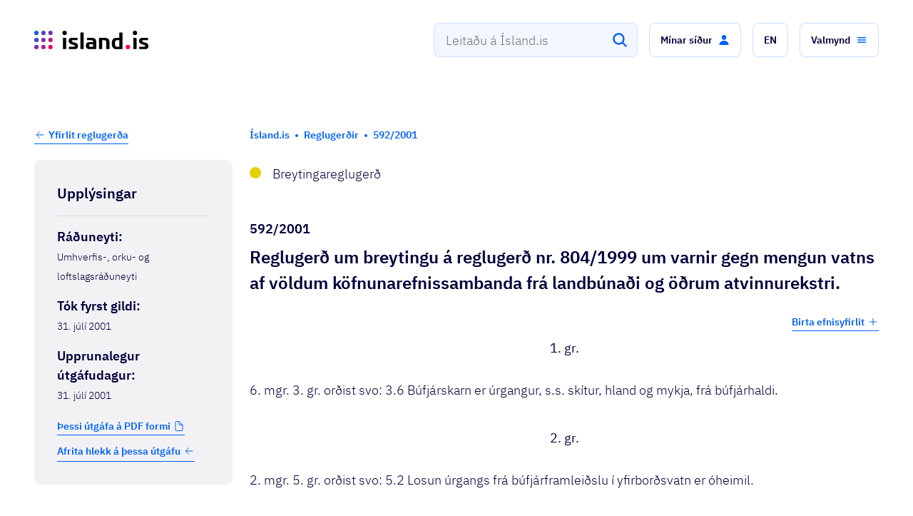

--- FILE ---
content_type: text/html; charset=utf-8
request_url: https://island.is/reglugerdir/nr/0592-2001
body_size: 19935
content:
<!DOCTYPE html><html lang="is"><head><meta charSet="utf-8"/><meta name="viewport" content="width=device-width"/><link rel="preload" href="/fonts/ibm-plex-sans-v7-latin-300.woff2" as="font" type="font/woff2" crossorigin="anonymous" class="jsx-2388830599"/><link rel="preload" href="/fonts/ibm-plex-sans-v7-latin-regular.woff2" as="font" type="font/woff2" crossorigin="anonymous" class="jsx-2388830599"/><link rel="preload" href="/fonts/ibm-plex-sans-v7-latin-italic.woff2" as="font" type="font/woff2" crossorigin="anonymous" class="jsx-2388830599"/><link rel="preload" href="/fonts/ibm-plex-sans-v7-latin-500.woff2" as="font" type="font/woff2" crossorigin="anonymous" class="jsx-2388830599"/><link rel="preload" href="/fonts/ibm-plex-sans-v7-latin-600.woff2" as="font" type="font/woff2" crossorigin="anonymous" class="jsx-2388830599"/><link rel="apple-touch-icon" sizes="180x180" href="/apple-touch-icon.png" class="jsx-2388830599"/><link rel="icon" type="image/png" sizes="32x32" href="/favicon-32x32.png" class="jsx-2388830599"/><link rel="icon" type="image/png" sizes="16x16" href="/favicon-16x16.png" class="jsx-2388830599"/><link rel="manifest" href="/site.webmanifest" class="jsx-2388830599"/><meta name="msapplication-TileColor" content="#da532c" class="jsx-2388830599"/><meta name="theme-color" content="#ffffff" class="jsx-2388830599"/><meta property="og:type" content="website" class="jsx-2388830599"/><meta property="og:url" content="https://island.is/reglugerdir/nr/0592-2001" class="jsx-2388830599"/><meta property="og:image" content="https://island.is/island-fb-1200x630.png" class="jsx-2388830599"/><meta property="og:image:width" content="1200" class="jsx-2388830599"/><meta property="og:image:height" content="630" class="jsx-2388830599"/><meta property="twitter:card" content="summary_large_image" class="jsx-2388830599"/><meta property="twitter:url" content="https://island.is/reglugerdir/nr/0592-2001" class="jsx-2388830599"/><meta property="twitter:image" content="https://island.is/island-fb-1200x630.png" class="jsx-2388830599"/><title>592/2001 – Reglugerð um breytingu á reglugerð nr. 804/1999 um varnir gegn mengun vatns af völdum köfnunarefnissambanda frá landbúnaði og öðrum atvinnurekstri.</title><meta name="title" content="592/2001 – Reglugerð um breytingu á reglugerð nr. 804/1999 um varnir gegn mengun vatns af völdum köfnunarefnissambanda frá landbúnaði og öðrum atvinnurekstri."/><meta property="og:title" content="592/2001 – Reglugerð um breytingu á reglugerð nr. 804/1999 um varnir gegn mengun vatns af völdum köfnunarefnissambanda frá landbúnaði og öðrum atvinnurekstri."/><meta property="twitter:title" content="592/2001 – Reglugerð um breytingu á reglugerð nr. 804/1999 um varnir gegn mengun vatns af völdum köfnunarefnissambanda frá landbúnaði og öðrum atvinnurekstri."/><meta name="description" content=" "/><meta property="og:description" content=" "/><meta property="twitter:description" content=" "/><meta name="next-head-count" content="28"/><script defer="" data-domain="island.is" src="https://plausible.io/js/script.outbound-links.js"></script><link rel="preload" href="/_next/static/css/9898e81da8eff325.css" as="style"/><link rel="stylesheet" href="/_next/static/css/9898e81da8eff325.css" data-n-g=""/><link rel="preload" href="/_next/static/css/2d59137352a343ca.css" as="style"/><link rel="stylesheet" href="/_next/static/css/2d59137352a343ca.css" data-n-p=""/><link rel="preload" href="/_next/static/css/735a2f063304c227.css" as="style"/><link rel="stylesheet" href="/_next/static/css/735a2f063304c227.css" data-n-p=""/><noscript data-n-css=""></noscript><script defer="" nomodule="" src="/_next/static/chunks/polyfills-42372ed130431b0a.js"></script><script src="/_next/static/chunks/webpack-84ce2251ecb3985d.js" defer=""></script><script src="/_next/static/chunks/framework-909386da93a5aefa.js" defer=""></script><script src="/_next/static/chunks/main-6455ded096cd9a57.js" defer=""></script><script src="/_next/static/chunks/pages/_app-d90e061901b47a25.js" defer=""></script><script src="/_next/static/chunks/e893f787-4ce77bfbcc3207f4.js" defer=""></script><script src="/_next/static/chunks/15059-df4634b5ab0ff881.js" defer=""></script><script src="/_next/static/chunks/17977-83c498a6aae9dd41.js" defer=""></script><script src="/_next/static/chunks/98021-f814c90dc9ea30bd.js" defer=""></script><script src="/_next/static/chunks/44120-39e68c23c26fbc64.js" defer=""></script><script src="/_next/static/chunks/79190-05de8538e14e9532.js" defer=""></script><script src="/_next/static/chunks/20231-0fbdd5a2fba73acb.js" defer=""></script><script src="/_next/static/chunks/6075-0c4e1efd67c0ad47.js" defer=""></script><script src="/_next/static/chunks/62882-b88116699aa82f13.js" defer=""></script><script src="/_next/static/chunks/6889-801f5689c822088f.js" defer=""></script><script src="/_next/static/chunks/pages/reglugerdir/nr/%5B...params%5D-a0440f7e10b3aeda.js" defer=""></script><script src="/_next/static/sNsbwyDEKt-ulkebT4bJu/_buildManifest.js" defer=""></script><script src="/_next/static/sNsbwyDEKt-ulkebT4bJu/_ssgManifest.js" defer=""></script><style id="__jsx-2388830599">@font-face{font-family:'IBM Plex Sans';font-style:normal;font-weight:300;font-display:swap;src:local('IBM:Plex Sans Light'),local('IBMPlexSans-Light'), url('/fonts/ibm-plex-sans-v7-latin-300.woff2') format('woff2'), url('/fonts/ibm-plex-sans-v7-latin-300.woff') format('woff');}@font-face{font-family:'IBM Plex Sans';font-style:normal;font-weight:400;font-display:swap;src:local('IBM:Plex Sans'),local('IBMPlexSans'), url('/fonts/ibm-plex-sans-v7-latin-regular.woff2') format('woff2'), url('/fonts/ibm-plex-sans-v7-latin-regular.woff') format('woff');}@font-face{font-family:'IBM Plex Sans';font-style:italic;font-weight:400;font-display:swap;src:local('IBM:Plex Sans Italic'),local('IBMPlexSans-Italic'), url('/fonts/ibm-plex-sans-v7-latin-italic.woff2') format('woff2'), url('/fonts/ibm-plex-sans-v7-latin-italic.woff') format('woff');}@font-face{font-family:'IBM Plex Sans';font-style:normal;font-weight:500;font-display:swap;src:local('IBM:Plex Sans Medium'),local('IBMPlexSans-Medium'), url('/fonts/ibm-plex-sans-v7-latin-500.woff2') format('woff2'), url('/fonts/ibm-plex-sans-v7-latin-500.woff') format('woff');}@font-face{font-family:'IBM Plex Sans';font-style:normal;font-weight:600;font-display:swap;src:local('IBM:Plex Sans SemiBold'),local('IBMPlexSans-SemiBold'), url('/fonts/ibm-plex-sans-v7-latin-600.woff2') format('woff2'), url('/fonts/ibm-plex-sans-v7-latin-600.woff') format('woff');}</style></head><body><div id="__next"><div class="_1wc4apv0 _1ovv93d1o3 p54vo90"><a class="pbpyex0" href="#main-content">Fara beint í efnið</a><div class="_1wc4apv0 _1ovv93d1o3 _1ovv93d1oe _1ovv93d1os"><div class="_1wc4apv0 _1ovv93d1o3 _1ovv93d1og lkahfx0"><div class="_1wc4apv0 _1ovv93d21r _1ovv93d1o3 _1ovv93d1oi _1ovv93d1p9 w48gfs0"><button class="w48gfs2"><span style="border:0;clip:rect(0 0 0 0);height:1px;overflow:hidden;padding:0;position:absolute;white-space:nowrap;width:1px">Loka</span><!--$--><svg xmlns="http://www.w3.org/2000/svg" class="Close_svg__ionicon" viewBox="0 0 512 512" data-testid="icon-close" fill="#ffffff" color="#ffffff" width="24px" height="24px"><path fill="none" stroke="currentColor" stroke-linecap="round" stroke-linejoin="round" stroke-width="32" d="M368 368L144 144m224 0L144 368"></path></svg><!--/$--></button><div class="_1wc4apv0 _1ovv93d25f _1ovv93d1o3 _1ovv93d1j7 _1ovv93dk8 _1ovv93dl5 _1ovv93d10p _1ovv93d11m _1ovv93d12j _1ovv93d13g _1ovv93d1oi"><svg xmlns="http://www.w3.org/2000/svg" width="24" height="24" fill="none" viewBox="0 0 40 40" class="_10i2g7p0" style="color:#fff" aria-label="island.is logo"><path fill="url(#paint0_linear_)" d="M8.22254 16.2332V39.0458C8.22254 39.5763 7.95729 39.8415 7.42681 39.8415H2.01518C1.48469 39.8415 1.21945 39.5763 1.21945 39.0458V16.2332C1.21945 15.7027 1.48469 15.4375 2.01518 15.4375H7.42681C7.95729 15.4375 8.22254 15.7027 8.22254 16.2332ZM20 30.558C17.3492 30.558 15.279 32.6299 15.279 35.279C15.279 37.9298 17.3509 40 20 40C22.6508 40 24.721 37.9281 24.721 35.279C24.721 32.6299 22.6508 30.558 20 30.558ZM35.279 30.558C32.6282 30.558 30.558 32.6299 30.558 35.279C30.558 37.9298 32.6299 40 35.279 40C37.9298 40 40 37.9281 40 35.279C40 32.6299 37.9281 30.558 35.279 30.558ZM20 15.279C17.3492 15.279 15.279 17.3509 15.279 20C15.279 22.6508 17.3509 24.721 20 24.721C22.6508 24.721 24.721 22.6491 24.721 20C24.721 17.3509 22.6508 15.279 20 15.279ZM35.279 15.279C32.6282 15.279 30.558 17.3509 30.558 20C30.558 22.6508 32.6299 24.721 35.279 24.721C37.9298 24.721 40 22.6491 40 20C40 17.3509 37.9281 15.279 35.279 15.279ZM20 0C17.3492 0 15.279 2.0719 15.279 4.72099C15.279 7.37176 17.3509 9.44199 20 9.44199C22.6508 9.44199 24.721 7.37009 24.721 4.72099C24.721 2.0719 22.6508 0 20 0ZM35.279 9.44199C37.9298 9.44199 40 7.37009 40 4.72099C40 2.07023 37.9281 0 35.279 0C32.6282 0 30.558 2.0719 30.558 4.72099C30.558 7.37176 32.6282 9.44199 35.279 9.44199ZM4.72099 0C2.0719 0 0 2.0719 0 4.72099C0 7.37176 2.0719 9.44199 4.72099 9.44199C7.37176 9.44199 9.44199 7.37009 9.44199 4.72099C9.44199 2.0719 7.37176 0 4.72099 0Z"></path><defs><linearGradient id="paint0_linear_" x1="1.1276" y1="1.60629" x2="38.3941" y2="38.8728" gradientUnits="userSpaceOnUse"><stop offset="0" stop-color="#0161FD"></stop><stop offset="0.2457" stop-color="#3F46D2"></stop><stop offset="0.5079" stop-color="#812EA4"></stop><stop offset="0.7726" stop-color="#C21578"></stop><stop offset="1" stop-color="#FD0050"></stop></linearGradient></defs></svg></div><div class="_1wc4apv0 _1ovv93d1o3 _1ovv93d21e"><p class="_1wc4apv0 _1ovv93d1o3 hdsizx4 hdsizx5i hdsizx57 hdsizxj hdsizxt">Ísland.is appið</p><p class="_1wc4apv0 _1ovv93d1o3 hdsizx4 hdsizx5j hdsizx57 hdsizxk hdsizxu">Með ríkið í vasanum</p></div><div class="_1wc4apv0 _1ovv93d1o3 _1ovv93d1oi _1ovv93d21e _1ovv93d1qo w48gfs1"><a href="https://play.google.com/store/apps/details?id=is.island.app" target="_blank" rel="noopener noreferrer" class="t5qbxc0 t5qbxc8" tabindex="-1"><button role="button" type="button" class="_1wc4apv0 _1ovv93d1o3 _1ovv93d1oi _1l6v95v4 _1l6v95vs _1l6v95v7 _1l6v95vf"><span>Sækja</span><!--$--><svg class="_1l6v95v1f _1l6v95v1d" viewBox="0 0 512 512" data-testid="icon-open" fill="currentColor" color="currentColor" width="24px" height="24px"><path d="M384 224v184a40 40 0 01-40 40H104a40 40 0 01-40-40V168a40 40 0 0140-40h167.48M336 64h112v112M224 288L440 72" fill="none" stroke="currentColor" stroke-linecap="round" stroke-linejoin="round" stroke-width="32"></path></svg><!--/$--></button></a></div></div></div></div><div class="" style="position:fixed;top:0;left:0;height:2px;background:transparent;z-index:99999999999;width:100%"><div class="" style="height:100%;background:linear-gradient(90deg,
    #0061ff 0%,
    #0044b3 25%,
    #6a2ea0 50%,
    #9a0074 75%,
    #ff0050 100%
  );transition:all 500ms ease;width:0%"><div style="box-shadow:0 0 10px linear-gradient(90deg,
    #0061ff 0%,
    #0044b3 25%,
    #6a2ea0 50%,
    #9a0074 75%,
    #ff0050 100%
  ), 0 0 10px linear-gradient(90deg,
    #0061ff 0%,
    #0044b3 25%,
    #6a2ea0 50%,
    #9a0074 75%,
    #ff0050 100%
  );width:5%;opacity:1;position:absolute;height:100%;transition:all 500ms ease;transform:rotate(3deg) translate(0px, -4px);left:-10rem"></div></div></div><header><div class="_1wc4apv0 _1ovv93d1o3 _1ovv93d1oe lkahfx0"><div class="zw8x5l0"><div class="_1wc4apv0 _1ovv93d1o3 _1ovv93d1oa zw8x5l1 _1kjt7dy0"><div class="_1wc4apv0 _1ovv93d1o3 _1ovv93d1o7 _1ovv93d1o4 _1ovv93d10p _1ovv93d11m _1ovv93d12l _1ovv93d1a0 _1ovv93d13i _1ovv93d1ax _1ovv93d1oi _1ovv93d1rb _1ovv93d1p9 _1ovv93d1qp"><a class="t5qbxc0 _1wc4apv0 _1ovv93d1o3 _1ovv93dl4 _1ovv93dw5 _1ovv93d1oi _1vc6yj80 _1vc6yj81 t5qbxc8" href="/"><div class="_1wc4apv0 _1ovv93d1o3 zw8x5l4"><div class="_1wc4apv0 _1ovv93d1o3 _1ovv93d1oe _1ovv93d1os"><svg xmlns="http://www.w3.org/2000/svg" width="24" height="24" fill="none" viewBox="0 0 40 40" class="_10i2g7p0" style="color:#fff" aria-label="island.is logo"><path fill="#fff" d="M8.22254 16.2332V39.0458C8.22254 39.5763 7.95729 39.8415 7.42681 39.8415H2.01518C1.48469 39.8415 1.21945 39.5763 1.21945 39.0458V16.2332C1.21945 15.7027 1.48469 15.4375 2.01518 15.4375H7.42681C7.95729 15.4375 8.22254 15.7027 8.22254 16.2332ZM20 30.558C17.3492 30.558 15.279 32.6299 15.279 35.279C15.279 37.9298 17.3509 40 20 40C22.6508 40 24.721 37.9281 24.721 35.279C24.721 32.6299 22.6508 30.558 20 30.558ZM35.279 30.558C32.6282 30.558 30.558 32.6299 30.558 35.279C30.558 37.9298 32.6299 40 35.279 40C37.9298 40 40 37.9281 40 35.279C40 32.6299 37.9281 30.558 35.279 30.558ZM20 15.279C17.3492 15.279 15.279 17.3509 15.279 20C15.279 22.6508 17.3509 24.721 20 24.721C22.6508 24.721 24.721 22.6491 24.721 20C24.721 17.3509 22.6508 15.279 20 15.279ZM35.279 15.279C32.6282 15.279 30.558 17.3509 30.558 20C30.558 22.6508 32.6299 24.721 35.279 24.721C37.9298 24.721 40 22.6491 40 20C40 17.3509 37.9281 15.279 35.279 15.279ZM20 0C17.3492 0 15.279 2.0719 15.279 4.72099C15.279 7.37176 17.3509 9.44199 20 9.44199C22.6508 9.44199 24.721 7.37009 24.721 4.72099C24.721 2.0719 22.6508 0 20 0ZM35.279 9.44199C37.9298 9.44199 40 7.37009 40 4.72099C40 2.07023 37.9281 0 35.279 0C32.6282 0 30.558 2.0719 30.558 4.72099C30.558 7.37176 32.6282 9.44199 35.279 9.44199ZM4.72099 0C2.0719 0 0 2.0719 0 4.72099C0 7.37176 2.0719 9.44199 4.72099 9.44199C7.37176 9.44199 9.44199 7.37009 9.44199 4.72099C9.44199 2.0719 7.37176 0 4.72099 0Z"></path><defs><linearGradient id="paint0_linear_fixed-nav-logo-icon1" x1="1.1276" y1="1.60629" x2="38.3941" y2="38.8728" gradientUnits="userSpaceOnUse"><stop offset="0" stop-color="#0161FD"></stop><stop offset="0.2457" stop-color="#3F46D2"></stop><stop offset="0.5079" stop-color="#812EA4"></stop><stop offset="0.7726" stop-color="#C21578"></stop><stop offset="1" stop-color="#FD0050"></stop></linearGradient></defs></svg></div><div class="_1wc4apv0 _1ovv93d1o3 _1ovv93d1og _1ovv93d1oq"><svg xmlns="http://www.w3.org/2000/svg" width="32" height="32" fill="none" viewBox="0 0 40 40" class="_10i2g7p0" style="color:#fff" aria-label="island.is logo"><path fill="#fff" d="M8.22254 16.2332V39.0458C8.22254 39.5763 7.95729 39.8415 7.42681 39.8415H2.01518C1.48469 39.8415 1.21945 39.5763 1.21945 39.0458V16.2332C1.21945 15.7027 1.48469 15.4375 2.01518 15.4375H7.42681C7.95729 15.4375 8.22254 15.7027 8.22254 16.2332ZM20 30.558C17.3492 30.558 15.279 32.6299 15.279 35.279C15.279 37.9298 17.3509 40 20 40C22.6508 40 24.721 37.9281 24.721 35.279C24.721 32.6299 22.6508 30.558 20 30.558ZM35.279 30.558C32.6282 30.558 30.558 32.6299 30.558 35.279C30.558 37.9298 32.6299 40 35.279 40C37.9298 40 40 37.9281 40 35.279C40 32.6299 37.9281 30.558 35.279 30.558ZM20 15.279C17.3492 15.279 15.279 17.3509 15.279 20C15.279 22.6508 17.3509 24.721 20 24.721C22.6508 24.721 24.721 22.6491 24.721 20C24.721 17.3509 22.6508 15.279 20 15.279ZM35.279 15.279C32.6282 15.279 30.558 17.3509 30.558 20C30.558 22.6508 32.6299 24.721 35.279 24.721C37.9298 24.721 40 22.6491 40 20C40 17.3509 37.9281 15.279 35.279 15.279ZM20 0C17.3492 0 15.279 2.0719 15.279 4.72099C15.279 7.37176 17.3509 9.44199 20 9.44199C22.6508 9.44199 24.721 7.37009 24.721 4.72099C24.721 2.0719 22.6508 0 20 0ZM35.279 9.44199C37.9298 9.44199 40 7.37009 40 4.72099C40 2.07023 37.9281 0 35.279 0C32.6282 0 30.558 2.0719 30.558 4.72099C30.558 7.37176 32.6282 9.44199 35.279 9.44199ZM4.72099 0C2.0719 0 0 2.0719 0 4.72099C0 7.37176 2.0719 9.44199 4.72099 9.44199C7.37176 9.44199 9.44199 7.37009 9.44199 4.72099C9.44199 2.0719 7.37176 0 4.72099 0Z"></path><defs><linearGradient id="paint0_linear_fixed-nav-logo-icon2" x1="1.1276" y1="1.60629" x2="38.3941" y2="38.8728" gradientUnits="userSpaceOnUse"><stop offset="0" stop-color="#0161FD"></stop><stop offset="0.2457" stop-color="#3F46D2"></stop><stop offset="0.5079" stop-color="#812EA4"></stop><stop offset="0.7726" stop-color="#C21578"></stop><stop offset="1" stop-color="#FD0050"></stop></linearGradient></defs></svg></div></div></a><div class="_1wc4apv0 _1ovv93d1o3 _1ovv93d1o7 _1ovv93d1o4 _1ovv93d1oi _1ovv93d1rb _1ovv93d1p9 _1ovv93d1qo"><div class="_1wc4apv0 _1ovv93d1o3"><div aria-controls="search_input_fixed_nav-menu" role="combobox" aria-expanded="false" aria-haspopup="listbox" aria-labelledby="search_input_fixed_nav-label" class="_1btb9hb0 _1btb9hbg"><input spellcheck="false" aria-autocomplete="list" aria-labelledby="search_input_fixed_nav-label" autoComplete="off" id="search_input_fixed_nav-input" placeholder="Leitaðu á Ísland.is" class="pa0fo91 pa0fo94 pa0fo93 pa0fo97" value=""/><button class="_1btb9hb7 _1btb9hba _1btb9hb8" tabindex="-1" aria-label="Leita"><!--$--><svg class="search_svg__ionicon" viewBox="0 0 512 512" data-testid="icon-search" fill="#ffffff" color="#ffffff" width="24px" height="24px"><path d="M456.69 421.39L362.6 327.3a173.81 173.81 0 0034.84-104.58C397.44 126.38 319.06 48 222.72 48S48 126.38 48 222.72s78.38 174.72 174.72 174.72A173.81 173.81 0 00327.3 362.6l94.09 94.09a25 25 0 0035.3-35.3zM97.92 222.72a124.8 124.8 0 11124.8 124.8 124.95 124.95 0 01-124.8-124.8z"></path></svg><!--/$--></button><label class="_1wxbzl50" id="search_input_fixed_nav-label">Leitaðu á Ísland.is</label><div role="listbox" aria-labelledby="search_input_fixed_nav-label" id="search_input_fixed_nav-menu" class="_5ksfb70 _5ksfb73"></div></div></div><div class="_1wc4apv0 _1ovv93d1o3 _1ovv93dk7 _1ovv93dv8"><button class="zw8x5l3" aria-label="Fara efst"><!--$--><svg xmlns="http://www.w3.org/2000/svg" class="ArrowUp_svg__ionicon" viewBox="0 0 512 512" data-testid="icon-arrowUp" fill="#ffffff" color="#ffffff" width="24px" height="24px"><path fill="none" stroke="currentColor" stroke-linecap="round" stroke-linejoin="round" stroke-width="32" d="M112 244l144-144 144 144M256 120v292"></path></svg><!--/$--></button></div></div></div></div></div><div class="_1wc4apv0 _1ovv93d1o3 _1ovv93d1oa _1kjt7dy0"><div class="_1wc4apv0 _1ovv93d1o3 _1ovv93d1rb _1e0drdz0"><div class="_1wc4apv0 _1ovv93d1o3 _1ovv93d1oa _1ovv93d10s _1ovv93d11p _1ovv93d1oe ijra5nnr ijra5n1"><div class="_1wc4apv0 _1ovv93d1o3 _1ovv93d1oi _1ovv93d1rb _1ovv93d1p9 _1yzzu3x2"><div class="_1wc4apv0 _1ovv93d1o3 _1ovv93d2my _1ovv93d21b ysay7z0"><div class="_1wc4apv0 _1ovv93d1o3 _1ovv93d1o7 _1ovv93d12k _1ovv93d1oe _1ovv93d1qm ysay7z1"><a class="t5qbxc0 _1wc4apv0 _1ovv93d1o3 _1ovv93d1oi _1vc6yj80 _1vc6yj81 t5qbxc8" data-testid="link-back-home" href="/"><div class="_1wc4apv0 _1ovv93d1o3 _1ovv93d1oe _1ovv93d1oy"><svg xmlns="http://www.w3.org/2000/svg" width="40" height="40" fill="none" viewBox="0 0 40 40" class="_10i2g7p0" style="color:#fff" aria-label="island.is logo"><path fill="url(#paint0_linear_header-logo-icon)" d="M8.22254 16.2332V39.0458C8.22254 39.5763 7.95729 39.8415 7.42681 39.8415H2.01518C1.48469 39.8415 1.21945 39.5763 1.21945 39.0458V16.2332C1.21945 15.7027 1.48469 15.4375 2.01518 15.4375H7.42681C7.95729 15.4375 8.22254 15.7027 8.22254 16.2332ZM20 30.558C17.3492 30.558 15.279 32.6299 15.279 35.279C15.279 37.9298 17.3509 40 20 40C22.6508 40 24.721 37.9281 24.721 35.279C24.721 32.6299 22.6508 30.558 20 30.558ZM35.279 30.558C32.6282 30.558 30.558 32.6299 30.558 35.279C30.558 37.9298 32.6299 40 35.279 40C37.9298 40 40 37.9281 40 35.279C40 32.6299 37.9281 30.558 35.279 30.558ZM20 15.279C17.3492 15.279 15.279 17.3509 15.279 20C15.279 22.6508 17.3509 24.721 20 24.721C22.6508 24.721 24.721 22.6491 24.721 20C24.721 17.3509 22.6508 15.279 20 15.279ZM35.279 15.279C32.6282 15.279 30.558 17.3509 30.558 20C30.558 22.6508 32.6299 24.721 35.279 24.721C37.9298 24.721 40 22.6491 40 20C40 17.3509 37.9281 15.279 35.279 15.279ZM20 0C17.3492 0 15.279 2.0719 15.279 4.72099C15.279 7.37176 17.3509 9.44199 20 9.44199C22.6508 9.44199 24.721 7.37009 24.721 4.72099C24.721 2.0719 22.6508 0 20 0ZM35.279 9.44199C37.9298 9.44199 40 7.37009 40 4.72099C40 2.07023 37.9281 0 35.279 0C32.6282 0 30.558 2.0719 30.558 4.72099C30.558 7.37176 32.6282 9.44199 35.279 9.44199ZM4.72099 0C2.0719 0 0 2.0719 0 4.72099C0 7.37176 2.0719 9.44199 4.72099 9.44199C7.37176 9.44199 9.44199 7.37009 9.44199 4.72099C9.44199 2.0719 7.37176 0 4.72099 0Z"></path><defs><linearGradient id="paint0_linear_header-logo-icon" x1="1.1276" y1="1.60629" x2="38.3941" y2="38.8728" gradientUnits="userSpaceOnUse"><stop offset="0" stop-color="#0161FD"></stop><stop offset="0.2457" stop-color="#3F46D2"></stop><stop offset="0.5079" stop-color="#812EA4"></stop><stop offset="0.7726" stop-color="#C21578"></stop><stop offset="1" stop-color="#FD0050"></stop></linearGradient></defs></svg></div><div class="_1wc4apv0 _1ovv93d1o3 _1ovv93d1og _1ovv93d1ow"><svg xmlns="http://www.w3.org/2000/svg" xmlns:xlink="http://www.w3.org/1999/xlink" viewBox="0 0 669.51 108.09" class="_10i2g7p0 _10i2g7p1" width="160" style="color:#fff" aria-label="island.is logo"><defs><linearGradient id="a" x1="3.69" y1="3.69" x2="104.39" y2="104.39" gradientUnits="userSpaceOnUse"><stop offset="0" stop-color="#0161fd"></stop><stop offset=".25" stop-color="#3f46d2"></stop><stop offset=".51" stop-color="#812ea4"></stop><stop offset=".77" stop-color="#c21578"></stop><stop offset="1" stop-color="#fd0050"></stop></linearGradient><linearGradient id="b" x1="-16.95" y1="24.34" x2="83.75" y2="125.04" xlink:href="#a"></linearGradient><linearGradient id="c" x1="-37.59" y1="44.98" x2="63.11" y2="145.68" xlink:href="#a"></linearGradient><linearGradient id="d" x1="44.98" y1="-37.59" x2="145.68" y2="63.11" xlink:href="#a"></linearGradient><linearGradient id="e" x1="-16.95" y1="24.34" x2="83.75" y2="125.04" xlink:href="#a"></linearGradient><linearGradient id="f" x1="3.69" y1="3.69" x2="104.39" y2="104.39" xlink:href="#a"></linearGradient><linearGradient id="g" x1="24.34" y1="-16.95" x2="125.04" y2="83.75" xlink:href="#a"></linearGradient><linearGradient id="h" x1="3.69" y1="3.69" x2="104.39" y2="104.39" xlink:href="#a"></linearGradient><linearGradient id="i" x1="24.34" y1="-16.95" x2="125.04" y2="83.75" xlink:href="#a"></linearGradient></defs><g><g><rect x="168.44" y="41.72" width="18.92" height="65.94" rx="2.15"></rect><rect x="271.14" y="9.6" width="18.92" height="98.05" rx="2.15"></rect><path d="M414.2 41.43c-11.61 0-17.2.1-32.25.29a1.9 1.9 0 00-2.15 2.15v61.64a1.9 1.9 0 002.15 2.15h14.62a1.9 1.9 0 002.15-2.15V55.33h9.75c11.18 0 13.76 3.16 13.76 15.06v35.12a1.9 1.9 0 002.15 2.15H439a1.9 1.9 0 002.15-2.15V65.94c0-19.78-14.33-24.51-26.95-24.51zM515.5 10h-14.63c-1.43 0-2.15.72-2.15 2.73v28.56h-14.91c-14 0-28.81 4.3-28.81 33.4 0 28.38 14.77 33.25 28.81 33.25 18.21 0 23.94-.13 31.69-.28a1.92 1.92 0 002.15-2.15V12.76c0-2.01-.72-2.76-2.15-2.76zm-16.78 84.18h-11.18c-9.89 0-13.62-4.73-13.62-19.21 0-15.19 3.73-19.64 13.62-19.64h11.18z"></path><circle cx="549.47" cy="95.33" r="12.76" transform="rotate(-3.56 549.91 95.358)" fill="#ff0050"></circle><circle cx="177.9" cy="12.76" r="12.76"></circle><path d="M337.65 41.43c-11.75 0-18.2.15-25.95.29a2 2 0 00-2.15 2.28v9.17a1.9 1.9 0 002.15 2.15h19.36c11.18 0 14.05 3.16 14.05 8.46v3h-18.5c-14.91 0-23.65 4.59-23.51 19.79.15 16.19 8.75 21.35 23.66 21.35 21.36 0 27.38-.16 35.12-.28a1.91 1.91 0 002.15-2.15v-41c-.03-18.33-14.34-23.06-26.38-23.06zm7.46 52.75h-14.34c-5.88 0-8.6-1.72-8.74-7.59s2.72-7.6 8.6-7.6h14.48zM242.75 70.82l-17.06-5.59c-3.87-1.29-5-2.44-5-5.31 0-3.3 1.72-4.73 7.16-4.73h24.65a1.9 1.9 0 002.15-2.19v-9.28a1.92 1.92 0 00-2.15-2.15c-7.74-.15-14-.28-27.38-.28s-22.94 4-22.94 17.2v2.43c0 7.46 4.73 14.34 14.48 17.64L233 84c4.3 1.44 5 2.3 5 5 0 3.73-1.72 4.88-5.73 4.88h-26.93a1.9 1.9 0 00-2.15 2.15v9.31a1.9 1.9 0 002.15 2.15c7.74.15 13.47.29 26.95.29 16.34 0 24.37-3.87 24.37-17.34V88c0-6.29-2.44-13.46-13.91-17.18z"></path><rect x="581.29" y="41.72" width="18.92" height="65.94" rx="2.15"></rect><circle cx="590.76" cy="12.76" r="12.76" transform="rotate(-4.07 590.034 12.793)"></circle><path d="M655.61 70.82l-17.06-5.59c-3.87-1.29-5-2.44-5-5.31 0-3.3 1.72-4.73 7.17-4.73h24.66a1.9 1.9 0 002.13-2.19v-9.28a1.92 1.92 0 00-2.15-2.15c-7.75-.15-14-.28-27.38-.28S615 45.3 615 58.49v2.43c0 7.46 4.73 14.34 14.48 17.64L645.86 84c4.3 1.44 5 2.3 5 5 0 3.73-1.72 4.88-5.74 4.88h-26.93a1.9 1.9 0 00-2.19 2.17v9.31a1.91 1.91 0 002.15 2.15c7.74.15 13.48.29 26.95.29 16.35 0 24.37-3.87 24.37-17.34V88c.04-6.29-2.39-13.46-13.86-17.18z"></path><g><path d="M12.76 0A12.62 12.62 0 000 12.76a12.62 12.62 0 0012.76 12.76 12.62 12.62 0 0012.76-12.76A12.62 12.62 0 0012.76 0z" fill="url(#a)"></path><path d="M54 82.57a12.76 12.76 0 1012.8 12.76A12.61 12.61 0 0054 82.57z" fill="url(#b)"></path><path d="M12.76 82.57a12.76 12.76 0 000 25.52 12.76 12.76 0 000-25.52z" fill="url(#c)"></path><path d="M95.33 25.52a12.62 12.62 0 0012.76-12.76 12.76 12.76 0 00-25.52 0 12.62 12.62 0 0012.76 12.76z" fill="url(#d)"></path><path d="M12.76 41.29a12.76 12.76 0 100 25.51 12.76 12.76 0 100-25.51z" fill="url(#e)"></path><path d="M54 41.29A12.76 12.76 0 1066.8 54 12.6 12.6 0 0054 41.29z" fill="url(#f)"></path><path d="M95.33 41.29A12.76 12.76 0 10108.09 54a12.61 12.61 0 00-12.76-12.71z" fill="url(#g)"></path><path d="M95.33 82.57a12.76 12.76 0 1012.76 12.76 12.62 12.62 0 00-12.76-12.76z" fill="url(#h)"></path><path d="M54 0a12.61 12.61 0 00-12.71 12.76 12.76 12.76 0 1025.51 0A12.62 12.62 0 0054 0z" fill="url(#i)"></path></g></g></g></svg></div></a></div></div><div class="_1wc4apv0 _1ovv93d1o3 _1ovv93d1o4 _1ovv93d2my ysay7z0"><div class="_1wc4apv0 _1ovv93d1o3 _1ovv93d1o7 _1ovv93d12k _1ovv93d1oe _1ovv93d1qm ysay7z1"><div class="_1wc4apv0 _1ovv93d1o3 _1ovv93d1o4 _1ovv93d1oi _1ovv93d1p9 _1ovv93d1qo"><div class="_1wc4apv0 _1ovv93d1o3 _1ovv93d1og _1ovv93d1ow" role="search"><div aria-controls="search_input_header-menu" role="combobox" aria-expanded="false" aria-haspopup="listbox" aria-labelledby="search_input_header-label" class="_1btb9hb0"><input spellcheck="false" aria-autocomplete="list" aria-labelledby="search_input_header-label" autoComplete="off" id="search_input_header-input" placeholder="Leitaðu á Ísland.is" class="pa0fo91 pa0fo94 pa0fo93" value=""/><button class="_1btb9hb7 _1btb9hba" tabindex="-1" aria-label="Leita"><!--$--><svg class="search_svg__ionicon" viewBox="0 0 512 512" data-testid="icon-search" fill="#0061ff" color="#0061ff" width="24px" height="24px"><path d="M456.69 421.39L362.6 327.3a173.81 173.81 0 0034.84-104.58C397.44 126.38 319.06 48 222.72 48S48 126.38 48 222.72s78.38 174.72 174.72 174.72A173.81 173.81 0 00327.3 362.6l94.09 94.09a25 25 0 0035.3-35.3zM97.92 222.72a124.8 124.8 0 11124.8 124.8 124.95 124.95 0 01-124.8-124.8z"></path></svg><!--/$--></button><label class="_1wxbzl50" id="search_input_header-label">Leitaðu á Ísland.is</label><div role="listbox" aria-labelledby="search_input_header-label" id="search_input_header-menu" class="_5ksfb70 _5ksfb73"></div></div></div><div class="_1wc4apv0 _1ovv93d1o3 _1ovv93dk7 _1ovv93dv8"><div class="_1wc4apv0 _1ovv93d1o3 _1ovv93d1oe _1ovv93d1os"><button role="button" type="button" class="_1wc4apv0 _1ovv93d1o3 _1ovv93d1oi _1l6v95v6 _1l6v95v13 _1l6v95va _1l6v95vj _1l6v95v0" title="Mínar síður" aria-expanded="false" aria-controls="id-gdupj9" aria-haspopup="menu"><!--$--><svg class="_1l6v95v1f _1l6v95v1d" viewBox="0 0 512 512" data-testid="icon-person" fill="currentColor" color="currentColor" width="24px" height="24px"><path d="M332.64 64.58C313.18 43.57 286 32 256 32c-30.16 0-57.43 11.5-76.8 32.38-19.58 21.11-29.12 49.8-26.88 80.78C156.76 206.28 203.27 256 256 256s99.16-49.71 103.67-110.82c2.27-30.7-7.33-59.33-27.03-80.6zM432 480H80a31 31 0 01-24.2-11.13c-6.5-7.77-9.12-18.38-7.18-29.11C57.06 392.94 83.4 353.61 124.8 326c36.78-24.51 83.37-38 131.2-38s94.42 13.5 131.2 38c41.4 27.6 67.74 66.93 76.18 113.75 1.94 10.73-.68 21.34-7.18 29.11A31 31 0 01432 480z"></path></svg><!--/$--></button><div id="id-gdupj9" hidden="" style="display:none;position:fixed;left:100%;top:100%" role="menu" tabindex="-1" data-dialog="true" aria-orientation="vertical" class="jrpflx0 _1wc4apv0 _1ovv93d25f _1ovv93d1o3 _1ovv93d1j7 _1ovv93d1oi _1ovv93d1rd"><a id="id-gdupj9-1" tabindex="0" role="menuitem" href="/minarsidur/" class="_1wc4apv0 _1wc4apva _1ovv93d1o3 _1ovv93d1o4 _1ovv93d2mc _1ovv93d10q _1ovv93d11n _1ovv93d1oi _1ovv93d1p9 _1ovv93d1qn hdsizx4 hdsizx5m hdsizxn hdsizxx jrpflx1"><div class="_1wc4apv0 _1ovv93d1o3 _1uendql0 _1uendql2"><div class="_1wc4apv0 _1ovv93d1o3 _1ovv93d1oi _1ovv93d1rb _1ovv93d212 _1ovv93d1p9 _1yzzu3x1"><div class="_1wc4apv0 _1ovv93d1o3 _1ovv93d2my _1ovv93d10p _1ovv93d12j _1ovv93d1oe _1ovv93d1qm">Einstaklingar</div></div></div></a><a id="id-gdupj9-2" tabindex="0" role="menuitem" href="/bff/login?prompt=select_account" class="_1wc4apv0 _1wc4apva _1ovv93d1o3 _1ovv93d1o4 _1ovv93d2mc _1ovv93d10q _1ovv93d11n _1ovv93d1oi _1ovv93d1p9 _1ovv93d1qn hdsizx4 hdsizx5m hdsizxn hdsizxx jrpflx1"><div class="_1wc4apv0 _1ovv93d1o3 _1uendql0 _1uendql2"><div class="_1wc4apv0 _1ovv93d1o3 _1ovv93d1oi _1ovv93d1rb _1ovv93d212 _1ovv93d1p9 _1yzzu3x1"><div class="_1wc4apv0 _1ovv93d1o3 _1ovv93d2my _1ovv93d10p _1ovv93d12j _1ovv93d1oe _1ovv93d1qm">Fyrirtæki og umboð</div></div></div></a></div></div><div class="_1wc4apv0 _1ovv93d1o3 _1ovv93d1og _1ovv93d1oq"><button role="button" type="button" class="_1wc4apv0 _1ovv93d1o3 _1ovv93d1oi _1l6v95v6 _1l6v95v13 _1l6v95va _1l6v95vj" aria-expanded="false" aria-controls="id-grd4eb" aria-haspopup="menu" unstable_autofocusOnhide="false"><span>Mínar síður</span><!--$--><svg class="_1l6v95v1f _1l6v95v1d" viewBox="0 0 512 512" data-testid="icon-person" fill="currentColor" color="currentColor" width="24px" height="24px"><path d="M332.64 64.58C313.18 43.57 286 32 256 32c-30.16 0-57.43 11.5-76.8 32.38-19.58 21.11-29.12 49.8-26.88 80.78C156.76 206.28 203.27 256 256 256s99.16-49.71 103.67-110.82c2.27-30.7-7.33-59.33-27.03-80.6zM432 480H80a31 31 0 01-24.2-11.13c-6.5-7.77-9.12-18.38-7.18-29.11C57.06 392.94 83.4 353.61 124.8 326c36.78-24.51 83.37-38 131.2-38s94.42 13.5 131.2 38c41.4 27.6 67.74 66.93 76.18 113.75 1.94 10.73-.68 21.34-7.18 29.11A31 31 0 01432 480z"></path></svg><!--/$--></button><div id="id-grd4eb" hidden="" style="display:none;position:fixed;left:100%;top:100%" role="menu" tabindex="-1" data-dialog="true" aria-orientation="vertical" class="jrpflx0 _1wc4apv0 _1ovv93d25f _1ovv93d1o3 _1ovv93d1j7 _1ovv93d1oi _1ovv93d1rd" unstable_autofocusOnhide="false"><a id="id-grd4eb-1" tabindex="0" role="menuitem" href="/minarsidur/" class="_1wc4apv0 _1wc4apva _1ovv93d1o3 _1ovv93d1o4 _1ovv93d2mc _1ovv93d10q _1ovv93d11n _1ovv93d1oi _1ovv93d1p9 _1ovv93d1qn hdsizx4 hdsizx5m hdsizxn hdsizxx jrpflx1"><div class="_1wc4apv0 _1ovv93d1o3 _1uendql0 _1uendql2"><div class="_1wc4apv0 _1ovv93d1o3 _1ovv93d1oi _1ovv93d1rb _1ovv93d212 _1ovv93d1p9 _1yzzu3x1"><div class="_1wc4apv0 _1ovv93d1o3 _1ovv93d2my _1ovv93d10p _1ovv93d12j _1ovv93d1oe _1ovv93d1qm">Einstaklingar</div></div></div></a><a id="id-grd4eb-2" tabindex="0" role="menuitem" href="/bff/login?prompt=select_account" class="_1wc4apv0 _1wc4apva _1ovv93d1o3 _1ovv93d1o4 _1ovv93d2mc _1ovv93d10q _1ovv93d11n _1ovv93d1oi _1ovv93d1p9 _1ovv93d1qn hdsizx4 hdsizx5m hdsizxn hdsizxx jrpflx1"><div class="_1wc4apv0 _1ovv93d1o3 _1uendql0 _1uendql2"><div class="_1wc4apv0 _1ovv93d1o3 _1ovv93d1oi _1ovv93d1rb _1ovv93d212 _1ovv93d1p9 _1yzzu3x1"><div class="_1wc4apv0 _1ovv93d1o3 _1ovv93d2my _1ovv93d10p _1ovv93d12j _1ovv93d1oe _1ovv93d1qm">Fyrirtæki og umboð</div></div></div></a></div></div></div><div class="_1wc4apv0 _1ovv93d1o3 _1ovv93dk7 _1ovv93dv8 _1ovv93d1og _1ovv93d1ow"><button role="button" type="button" class="_1wc4apv0 _1ovv93d1o3 _1ovv93d1oi _1l6v95v6 _1l6v95v13 _1l6v95va _1l6v95vj" data-testid="language-toggler" aria-label="Change language to english" lang="en"><span>EN</span></button></div><div class="_1wc4apv0 _1ovv93d1o3 _1ovv93dk7 _1ovv93dv8"><div class="_1wc4apv0 _1ovv93d1o3 _1ovv93d1oi"><div class="_1wc4apv0 _1ovv93d1o3 _1ovv93dl4 _1ovv93d1oe _1ovv93d1oy"><button role="button" type="button" class="_1wc4apv0 _1ovv93d1o3 _1ovv93d1oi _1l6v95v6 _1l6v95v13 _1l6v95va _1l6v95vj" data-testid="frontpage-burger-button" aria-expanded="false" aria-controls="Menu" aria-haspopup="dialog"><span style="border:0;clip:rect(0 0 0 0);height:1px;overflow:hidden;padding:0;position:absolute;white-space:nowrap;width:1px">Leit</span><!--$--><svg class="_1l6v95v1f _1l6v95v1d" viewBox="0 0 512 512" data-testid="icon-search" fill="currentColor" color="currentColor" width="24px" height="24px"><path d="M456.69 421.39L362.6 327.3a173.81 173.81 0 0034.84-104.58C397.44 126.38 319.06 48 222.72 48S48 126.38 48 222.72s78.38 174.72 174.72 174.72A173.81 173.81 0 00327.3 362.6l94.09 94.09a25 25 0 0035.3-35.3zM97.92 222.72a124.8 124.8 0 11124.8 124.8 124.95 124.95 0 01-124.8-124.8z"></path></svg><!--/$--></button></div><button role="button" type="button" class="_1wc4apv0 _1ovv93d1o3 _1ovv93d1oi _1l6v95v6 _1l6v95v13 _1l6v95va _1l6v95vj" data-testid="frontpage-burger-button" aria-expanded="false" aria-controls="Menu" aria-haspopup="dialog"><span>Valmynd</span><!--$--><svg class="_1l6v95v1f _1l6v95v1d" viewBox="0 0 512 512" data-testid="icon-menu" fill="currentColor" color="currentColor" width="24px" height="24px"><path fill="none" stroke="currentColor" stroke-linecap="round" stroke-miterlimit="10" stroke-width="48" d="M88 152h336M88 256h336M88 360h336"></path></svg><!--/$--></button></div></div></div></div></div></div></div></div></div></div></header><main class="_1wc4apv0 _1ovv93d1o3 _1ovv93d1oi _1ovv93d21e _1ovv93d2n0" tabindex="-1" id="main-content"><div class="_1wc4apv0 _1ovv93d1o3 _1ovv93d1o4 _1ovv93d1oi _1ovv93d1rd"><div class="_1wc4apv0 _1ovv93d1o3 _1ovv93d1o4" id="main-content"><div class="_1wc4apv0 _1ovv93d1o3"><div class="_1wc4apv0 _1ovv93d1o3 _1ovv93d1oa _1kjt7dy0"><div class="_1wc4apv0 _1ovv93d1o3 _1ovv93d10o _1ovv93d188 _1ovv93d11w"><div class="_1wc4apv0 _1ovv93d1o3 _1ovv93d1oa _1kjt7dy0"><div class="_1wc4apv0 _1ovv93d1o3 _1ovv93d1rb _1e0drdz0"><div class="_1wc4apv0 _1ovv93d1o3 _1ovv93d1oa _1ovv93d1oe ijra5nnr ijra5n26 ijra5n6p ijra5n8x ijra5naz ijra5nk3 ijra5nlz"><div><div class="_1wc4apv0 _1ovv93d1o3 _1ovv93djd _1ovv93d1og _1ovv93d1oq _1pxwxvf1"><nav class="_1wc4apv0 _1wc4apv1 _1ovv93d1o3 _1ovv93d1oj _1ovv93d211 _1ovv93d1p9 rs_skip" aria-label="breadcrumb"><div class="_1wc4apv0 _1ovv93d1o3 _1ovv93d1oj _1ovv93d1p9"><a href="/" class="_1pdbhm00 _1pdbhm02"><span class="_1wc4apv0 _1ovv93d1o3 hdsizx4 hdsizx5m hdsizxn hdsizxx">Ísland.is</span></a><div class="_1wc4apv0 _1ovv93d1o3 _1ovv93d1ja _1ovv93dic _1ovv93dj9 _1ovv93dk7 _1ovv93dl4 _1ovv93d1oh _1pdbhm05 _1pdbhm06"></div></div><div class="_1wc4apv0 _1ovv93d1o3 _1ovv93d1oj _1ovv93d1p9"><a href="/reglugerdir" class="_1pdbhm00 _1pdbhm02"><span class="_1wc4apv0 _1ovv93d1o3 hdsizx4 hdsizx5m hdsizxn hdsizxx">Reglugerðir</span></a><div class="_1wc4apv0 _1ovv93d1o3 _1ovv93d1ja _1ovv93dic _1ovv93dj9 _1ovv93dk7 _1ovv93dl4 _1ovv93d1oh _1pdbhm05 _1pdbhm06"></div></div><div class="_1wc4apv0 _1ovv93d1o3 _1ovv93d1oj _1ovv93d1p9"><a href="/reglugerdir/nr/0592-2001" class="_1pdbhm00 _1pdbhm02"><span class="_1wc4apv0 _1ovv93d1o3 hdsizx4 hdsizx5m hdsizxn hdsizxx">592/2001</span></a></div></nav></div><div class="_1pxwxvf2"><div class="_3z5kna0"><p class="_1wc4apv0 _1ovv93d1o3 hdsizx4 hdsizx5d hdsizxe hdsizxo">Prentað þann<!-- --> <!-- -->30. jan. 2026</p></div><div class="_3z5kna1"><span class="_7ymhqd0 _7ymhqd2"></span>Breytingareglugerð </div></div><div><p class="_1wc4apv0 _1ovv93d1o3 _1ovv93die _1ovv93dm3 _1ovv93dps _1ovv93dth _1ovv93dja hdsizx4 hdsizx5d hdsizxe hdsizxo"><strong>592/2001</strong></p><h1 class="_1wc4apv0 _1ovv93d1o3 _1ovv93djb _1ovv93dn1 hdsizx4 hdsizx5g hdsizxh hdsizxr"><span class="_1pxwxvfi">Reglugerð um breytingu á reglugerð nr. 804/1999 um varnir gegn mengun vatns af völdum köfnunarefnissambanda frá landbúnaði og öðrum atvinnurekstri.</span></h1><div class="_1pxwxvf7"><div class="_1pxwxvf8"><span role="button" type="button" class="_1wc4apv0 _1ovv93d1o3 _1ovv93d1of _1l6v95v5 _1l6v95vw _1l6v95vc _1l6v95vb _1l6v95ve" aria-controls="regulation-index">Birta efnisyfirlit<!--$--><svg class="_1l6v95v1f _1l6v95v1d" viewBox="0 0 512 512" data-testid="icon-add" fill="currentColor" color="currentColor" width="24px" height="24px"><path fill="none" stroke="currentColor" stroke-linecap="round" stroke-linejoin="round" stroke-width="32" d="M256 112v288m144-144H112"></path></svg><!--/$--></span></div><div class="_1wc4apv0 _1ovv93d1jm _1ovv93d1nr _1ovv93d1o3 _1ovv93d10q _1ovv93d11o _1ovv93d12k _1ovv93d16a _1pxwxvf9" id="regulation-index" hidden=""><h2 class="_1wc4apv0 _1ovv93d1o3 hdsizx4 hdsizx5i hdsizxj hdsizxt">Efnisyfirlit</h2><ul class="_1pxwxvfa"><li class="_1pxwxvfb" data-type="article"><a class="_1pxwxvfc" href="#1.gr.">1. gr.</a></li><li class="_1pxwxvfb" data-type="article"><a class="_1pxwxvfc" href="#2.gr.">2. gr.</a></li><li class="_1pxwxvfb" data-type="article"><a class="_1pxwxvfc" href="#3.gr.">3. gr.</a></li><li class="_1pxwxvfb" data-type="article"><a class="_1pxwxvfc" href="#4.gr.">4. gr.</a></li><li class="_1pxwxvfb" data-type="article"><a class="_1pxwxvfc" href="#5.gr.">5. gr.</a></li><li class="_1pxwxvfb" data-type="article"><a class="_1pxwxvfc" href="#6.gr.">6. gr.</a></li><li class="_1pxwxvfb" data-type="article"><a class="_1pxwxvfc" href="#7.gr.">7. gr.</a></li></ul></div></div><div class="_1wc4apv0 _1ovv93d1o3 _1pxwxvfj _1pxwxvfh"><h3 id="1.gr."  class="article__title"> 1. gr. </h3>  <p> 6. mgr. 3. gr. orðist svo: 3.6 Búfjárskarn er úrgangur, s.s. skítur, hland og mykja, frá búfjárhaldi. </p>  <h3 id="2.gr."  class="article__title"> 2. gr. </h3>  <p> 2. mgr. 5. gr. orðist svo: 5.2 Losun úrgangs frá búfjárframleiðslu í yfirborðsvatn er óheimil. </p>  <h3 id="3.gr."  class="article__title"> 3. gr. </h3>  <p> Við 5. gr bætist við ný málsgrein sem orðist svo: 5.3 Um losun efna og skólps frá landbúnaði í fráveitur og viðtaka fer samkvæmt reglugerð um varnir gegn mengun vatns. </p>  <h3 id="4.gr."  class="article__title"> 4. gr. </h3>  <p> 1. mgr. 7. gr. orðist svo:<br> 7.1 Í starfsleyfi fyrir starfsleyfisskylda búfjárframleiðslu skulu vera ákvæði um söfnun og geymslu búfjárskarns og dreifingu búfjáráburðar sem taki mið af starfsreglum um góða búskaparhætti, sbr. 14. gr. Við það skal miðað að dreifing búfjáráburðar fari að jafnaði fram á tímabilinu 15. mars til 1. nóvember ár hvert og að jafnaði sé ekki dreift á frosna jörð. </p>  <h3 id="5.gr."  class="article__title"> 5. gr. </h3>  <p> 2. mgr. 7. gr. orðist svo:<br> 7.2 Í umsókn um starfsleyfi fyrir starfsleyfisskylda búfjárframleiðslu geri fyrirtækið grein fyrir söfnun og geymslu búfjárskarns og dreifingu búfjáráburðar. Einnig ráðstafanir fyrirtækisins til vatnsverndar og til að draga úr óþægindum m.a. vegna lyktarvandamála vegna geymslu búfjárskarns og dreifingar búfjáráburðar. Áætlanir fyrirtækisins taki mið af starfsreglum um góða búskaparhætti, sbr. 14. gr. </p>  <h3 id="6.gr."  class="article__title"> 6. gr. </h3>  <p> Tölul. 2. í 1. tölul. í Viðauka III orðist svo: 2. stærð geymslurýmis undir búfjárskarn. Rýmið þarf að taka meira rúmmál en safnast fyrir á lengsta tímabilinu sem áburðargjöf er bönnuð. Þetta gildir á svæðum sem hafa lítið viðnám gegn mengun, nema hægt sé að sýna eftirlitsaðilum fram á að magni umfram geymslugetu verði fargað á þann hátt að umhverfið spillist ekki. </p>  <h3 id="7.gr."  class="article__title"> 7. gr. </h3>  <p> Reglugerð þessi er sett samkvæmt ákvæðum 5. gr. laga nr. 7/1998 um hollustuhætti og mengunarvarnir og samkvæmt 9. gr. laga nr. 32/1986 um varnir gegn mengun sjávar til þess að öðlast gildi við birtingu. </p>  <p class="Dags" align="center"> <em>Umhverfisráðuneytinu, 13. júlí 2001.</em> </p>  <p align="center"> <strong>Siv Friðleifsdóttir.</strong> </p>  <p align="right"> <em>Ingimar Sigurðsson.</em> </p></div></div><div class="_1wc4apv0 _1ovv93d1o3 _1ovv93dii _1ovv93dma _1pxwxvfk"><div class="_1wc4apv0 _1ovv93d21o _1ovv93d1jm _1ovv93d1ni _1ovv93d1o3 _1ovv93d1j7 _1ovv93d10p _1ovv93d182 _1ovv93d11m _1ovv93d18z _1ovv93d12j _1ovv93d19w _1ovv93d13g _1ovv93d1at" data-testid="alertMessage"><div class="_1wc4apv0 _1ovv93d1o3 _1ovv93d1oi _1ovv93d1p8"><div class="_1wc4apv0 _1ovv93d1o3 _1ovv93dl4 _1ovv93dsh _1ovv93d1oi"><!--$--><svg class="information-circle_svg__ionicon" viewBox="0 0 512 512" data-testid="icon-informationCircle" fill="#0061ff" color="#0061ff" width="32px" height="32px"><path d="M256 56C145.72 56 56 145.72 56 256s89.72 200 200 200 200-89.72 200-200S366.28 56 256 56zm0 82a26 26 0 11-26 26 26 26 0 0126-26zm48 226h-88a16 16 0 010-32h28v-88h-16a16 16 0 010-32h32a16 16 0 0116 16v104h28a16 16 0 010 32z"></path></svg><!--/$--></div><div class="_1wc4apv0 _1ovv93d1o3 _1ovv93d1o4 _1ovv93d1oi _1ovv93d1rd _1ovv93d1py"><h5 class="_1wc4apv0 _1ovv93d1o3 _1ovv93dja hdsizx4 hdsizx5i hdsizxj hdsizxt">Fyrirvari</h5><div class="_1wc4apv0 _1ovv93d1o3 _1ovv93d1oi _1ovv93d1p9"><p class="_1pxwxvfl">Reglugerðir eru birtar í B-deild Stjórnartíðinda skv. 3. gr. laga um Stjórnartíðindi og Lögbirtingablað, nr. 15/2005, sbr. reglugerð um útgáfu Stjórnartíðinda nr. 958/2005.</p><p class="_1pxwxvfl">Sé misræmi milli þess texta sem birtist hér í safninu og þess sem birtur er í útgáfu B-deildar Stjórnartíðinda skal sá síðarnefndi ráða.</p></div></div></div></div></div></div></div><div class="_1wc4apv0 _1ovv93d1o3 _1ovv93d1oa _1ovv93d1oe ijra5nnr ijra5n26 ijra5n6v ijra5nlz ijra5nmo"><aside style="top:72px;z-index:1;position:sticky"><div class="_1pxwxvfm"><div class="_1wc4apv0 _1ovv93d1o3 _1uendql0 _1uendql4"><div class="_1wc4apv0 _1ovv93d1o3 _1ovv93d10r lkahfx0"><span role="button" type="button" class="_1wc4apv0 _1ovv93d1o3 _1ovv93d1of _1l6v95v5 _1l6v95vw _1l6v95vc _1l6v95vb _1l6v95ve"><!--$--><svg xmlns="http://www.w3.org/2000/svg" class="_1l6v95v1f _1l6v95v1e" viewBox="0 0 512 512" data-testid="icon-arrowBack" fill="currentColor" color="currentColor" width="24px" height="24px"><path fill="none" stroke="currentColor" stroke-linecap="round" stroke-linejoin="round" stroke-width="32" d="M244 400L100 256l144-144M120 256h292"></path></svg><!--/$--><a class="t5qbxc0" href="/reglugerdir">Yfirlit reglugerða</a></span></div><div class="_1wc4apv0 _1ovv93d1o3 _1ovv93d10r"><div class="_1wc4apv0 _1ovv93d224 _1ovv93d1o3 _1ovv93d1j7 _1ovv93d1oa _1ovv93dj9 _1ovv93d10r _1ovv93d184 _1ovv93d11n _1ovv93d12l _1ovv93d19y _1ovv93d13i _1ovv93d1av _1yn92zi0" style="--RegSidebarBox-linkColor:#0044b3;--RegSidebarBox-linkColorHover:#0061ff"><div class="_1wc4apv0 _1ovv93d1o3 _1uendql0 _1uendql2 _1uendql1v"><div class="_1wc4apv0 _1ovv93d1o3 _1ovv93d10p _1ovv93d182"><h2 class="_1wc4apv0 _1ovv93d1o3 hdsizx4 hdsizx5h hdsizx20 hdsizxi hdsizxs">Upplýsingar</h2></div><div class="_1wc4apv0 _1ovv93d1o3 _1ovv93d10p _1ovv93d182"><div class="_1wc4apv0 _1ovv93d1o3 _1ovv93d1oa"><div class="_1wc4apv0 _1ovv93d1o3 _1ovv93d1o4 _1ovv93d1o9 tfqul60 tfqul64 tfqul6b"></div></div></div><div class="_1wc4apv0 _1ovv93d1o3 _1ovv93d10p _1ovv93d182"><div><p class="_1wc4apv0 _1ovv93d1o3 _1ovv93djb hdsizx4 hdsizx5d hdsizxe hdsizxo"><strong>Ráðuneyti<!-- -->:</strong><br/><a href="/reglugerdir?rn=urn"><span class="_1v1azj70">Umhverfis-, orku- og loftslagsráðuneyti</span></a></p><p class="_1wc4apv0 _1ovv93d1o3 _1ovv93djb hdsizx4 hdsizx5d hdsizxe hdsizxo"><strong>Tók fyrst gildi<!-- -->:</strong><br/><span class="_1v1azj70">31. júlí 2001</span></p><p class="_1wc4apv0 _1ovv93d1o3 _1ovv93djb hdsizx4 hdsizx5d hdsizxe hdsizxo"><strong>Upprunalegur útgáfudagur<!-- -->:</strong><br/><span class="_1v1azj70">31. júlí 2001</span></p><div class="_1wc4apv0 _1ovv93d1o3 _1ovv93d1oe lkahfx0"><p class="_1wc4apv0 _1ovv93d1o3 _1ovv93dja hdsizx4 hdsizx5d hdsizxe hdsizxo"><span role="button" type="button" class="_1wc4apv0 _1ovv93d1o3 _1ovv93d1of _1l6v95v5 _1l6v95vw _1l6v95vc _1l6v95vb _1l6v95ve"><a href="https://api.reglugerd.is/api/v1/regulation/0592-2001/current/pdf/" style="text-decoration:none">Þessi útgáfa á PDF formi</a><!--$--><svg xmlns="http://www.w3.org/2000/svg" class="_1l6v95v1f _1l6v95v1d" viewBox="0 0 512 512" data-testid="icon-document" fill="currentColor" color="currentColor" width="24px" height="24px"><path d="M416 221.25V416a48 48 0 01-48 48H144a48 48 0 01-48-48V96a48 48 0 0148-48h98.75a32 32 0 0122.62 9.37l141.26 141.26a32 32 0 019.37 22.62z" fill="none" stroke="currentColor" stroke-linejoin="round" stroke-width="32"></path><path d="M256 56v120a32 32 0 0032 32h120" fill="none" stroke="currentColor" stroke-linecap="round" stroke-linejoin="round" stroke-width="32"></path></svg><!--/$--></span></p><p class="_1wc4apv0 _1ovv93d1o3 _1ovv93djb hdsizx4 hdsizx5d hdsizxe hdsizxo"><button type="button" class="_1wc4apv0 _1ovv93d1o3 _1ovv93d1of _1l6v95v5 _1l6v95vw _1l6v95vc _1l6v95vb _1l6v95ve">Afrita hlekk á þessa útgáfu<!--$--><svg xmlns="http://www.w3.org/2000/svg" class="_1l6v95v1f _1l6v95v1d" viewBox="0 0 512 512" data-testid="icon-arrowBack" fill="currentColor" color="currentColor" width="24px" height="24px"><path fill="none" stroke="currentColor" stroke-linecap="round" stroke-linejoin="round" stroke-width="32" d="M244 400L100 256l144-144M120 256h292"></path></svg><!--/$--></button> </p></div></div></div></div></div></div><div class="_1wc4apv0 _1ovv93d1o3 _1ovv93d10r lkahfx0"><button aria-label="Birta breytinga logg" title="Birta breytinga logg" style="width:100%;padding:1em;cursor:pointer"></button><div class="_1wc4apv0 _1ovv93d21t _1ovv93d1o3 _1ovv93d1j7 _1ovv93d1oa _1ovv93dj9 _1ovv93d10r _1ovv93d184 _1ovv93d11n _1ovv93d12l _1ovv93d19y _1ovv93d13i _1ovv93d1av" style="--RegSidebarBox-linkColor:#24268e;--RegSidebarBox-linkColorHover:#4649d0"><div class="_1wc4apv0 _1ovv93d1o3 _1uendql0 _1uendql2 _1uendql1v"><div class="_1wc4apv0 _1ovv93d1o3 _1ovv93d10p _1ovv93d182"><h2 class="_1wc4apv0 _1ovv93d1o3 hdsizx4 hdsizx5h hdsizx1p hdsizxi hdsizxs">Áhrif 592/2001 á aðrar reglugerðir</h2></div><div class="_1wc4apv0 _1ovv93d1o3 _1ovv93d10p _1ovv93d182"><div class="_1wc4apv0 _1ovv93d1o3 _1ovv93d1oa"><div class="_1wc4apv0 _1ovv93d1o3 _1ovv93d1o4 _1ovv93d1o9 tfqul60 tfqul68 tfqul6b"></div></div></div><div class="_1wc4apv0 _1ovv93d1o3 _1ovv93d10p _1ovv93d182"><div><a class="_1v1azj72" aria-label="Breytir 804/1999 Reglugerð um varnir gegn mengun vatns af völdum köfnunarefnissambanda frá landbúnaði og öðrum atvinnurekstri" href="/reglugerdir/nr/0804-1999">Breytir 804/1999</a></div></div></div></div></div></div></div></aside></div></div></div></div></div></div></div></div></main><div class="_1wc4apv0 _1ovv93d1o3 _1ovv93d1oe lkahfx0"><footer><div class="_1wc4apv0 _1ovv93d21o _1ovv93d1o3 _1ovv93d1o4 _1ovv93d10u _1ovv93d11r"><div class="_1wc4apv0 _1ovv93d1o3 _1ovv93d1oa _1kjt7dy0"><div class="_1wc4apv0 _1ovv93d1o3 _1ovv93d1rb _1e0drdz0"><div class="_1wc4apv0 _1ovv93d1o3 _1ovv93d1oa _1ovv93d1oe ijra5nnr ijra5n1"><div class="_1wc4apv0 _1ovv93d1o3 _1ovv93d11q"><svg xmlns="http://www.w3.org/2000/svg" width="40" height="40" fill="none" viewBox="0 0 40 40" class="_10i2g7p0" style="color:#fff" aria-label="island.is logo"><path fill="url(#paint0_linear_footer_logo)" d="M8.22254 16.2332V39.0458C8.22254 39.5763 7.95729 39.8415 7.42681 39.8415H2.01518C1.48469 39.8415 1.21945 39.5763 1.21945 39.0458V16.2332C1.21945 15.7027 1.48469 15.4375 2.01518 15.4375H7.42681C7.95729 15.4375 8.22254 15.7027 8.22254 16.2332ZM20 30.558C17.3492 30.558 15.279 32.6299 15.279 35.279C15.279 37.9298 17.3509 40 20 40C22.6508 40 24.721 37.9281 24.721 35.279C24.721 32.6299 22.6508 30.558 20 30.558ZM35.279 30.558C32.6282 30.558 30.558 32.6299 30.558 35.279C30.558 37.9298 32.6299 40 35.279 40C37.9298 40 40 37.9281 40 35.279C40 32.6299 37.9281 30.558 35.279 30.558ZM20 15.279C17.3492 15.279 15.279 17.3509 15.279 20C15.279 22.6508 17.3509 24.721 20 24.721C22.6508 24.721 24.721 22.6491 24.721 20C24.721 17.3509 22.6508 15.279 20 15.279ZM35.279 15.279C32.6282 15.279 30.558 17.3509 30.558 20C30.558 22.6508 32.6299 24.721 35.279 24.721C37.9298 24.721 40 22.6491 40 20C40 17.3509 37.9281 15.279 35.279 15.279ZM20 0C17.3492 0 15.279 2.0719 15.279 4.72099C15.279 7.37176 17.3509 9.44199 20 9.44199C22.6508 9.44199 24.721 7.37009 24.721 4.72099C24.721 2.0719 22.6508 0 20 0ZM35.279 9.44199C37.9298 9.44199 40 7.37009 40 4.72099C40 2.07023 37.9281 0 35.279 0C32.6282 0 30.558 2.0719 30.558 4.72099C30.558 7.37176 32.6282 9.44199 35.279 9.44199ZM4.72099 0C2.0719 0 0 2.0719 0 4.72099C0 7.37176 2.0719 9.44199 4.72099 9.44199C7.37176 9.44199 9.44199 7.37009 9.44199 4.72099C9.44199 2.0719 7.37176 0 4.72099 0Z"></path><defs><linearGradient id="paint0_linear_footer_logo" x1="1.1276" y1="1.60629" x2="38.3941" y2="38.8728" gradientUnits="userSpaceOnUse"><stop offset="0" stop-color="#0161FD"></stop><stop offset="0.2457" stop-color="#3F46D2"></stop><stop offset="0.5079" stop-color="#812EA4"></stop><stop offset="0.7726" stop-color="#C21578"></stop><stop offset="1" stop-color="#FD0050"></stop></linearGradient></defs></svg></div></div><div class="_1wc4apv0 _1ovv93d1o3 _1ovv93d1oa _1ovv93d11p _1ovv93d18x _1ovv93d1oe pxqrsa0 ijra5nnr ijra5n1 ijra5n4n ijra5n6v"><div class="_1wc4apv0 _1ovv93d1o3 _1ovv93d13f _1ovv93d1as"><p class="_1wc4apv0 _1ovv93d1o3 _1ovv93d11n hdsizx4 hdsizx5l hdsizx1k hdsizxm hdsizxw"><a class="t5qbxc0 t5qbxc6 t5qbxc1 t5qbxc4 t5qbxc8" href="/s/stafraent-island"> Staf­rænt Ísland</a></p><p class="_1wc4apv0 _1ovv93d1o3 _1ovv93d11p hdsizx4 hdsizx5l hdsizx1k hdsizxm hdsizxw"><a class="t5qbxc0 t5qbxc6 t5qbxc1 t5qbxc4 t5qbxc8" href="/s"> Opin­berir aðilar</a></p><div class="_1wc4apv0 _1ovv93d1o3 _1ovv93d11p _1ovv93d1oi _1ovv93d1rd"><div class="_1wc4apv0 _1ovv93d1o3 _1ovv93dj9"><a class="t5qbxc0 t5qbxc8" tabindex="-1" href="/adstod"><span class="_1wc4apv0 _1ovv93d1o3 _1ovv93d1of _1l6v95v5 _1l6v95vw _1l6v95vb _1l6v95ve">Getum við aðstoðað?<!--$--><svg xmlns="http://www.w3.org/2000/svg" class="_1l6v95v1f _1l6v95v1d" viewBox="0 0 512 512" data-testid="icon-arrowForward" fill="currentColor" color="currentColor" width="24px" height="24px"><path fill="none" stroke="currentColor" stroke-linecap="round" stroke-linejoin="round" stroke-width="32" d="M268 112l144 144-144 144m124-144H100"></path></svg><!--/$--></span></a></div></div><div><div class="_1wc4apv0 _1ovv93d1o3 _1uendql0 _1uendql2"><div class="_1wc4apv0 _1ovv93d1o3 _1ovv93d10p"><div class="_1wc4apv0 _1ovv93d1o3 _1ovv93d1oi _1ovv93d212 _1ovv93d1rw _1ovv93d1wh _1ovv93d1qm"><div class="_1wc4apv0 _1ovv93d1o3 pxqrsa1"><!--$--><svg class="information-circle-outline_svg__ionicon" viewBox="0 0 512 512" data-testid="icon-informationCircle" fill="#0061ff" color="#0061ff" width="16px" height="16px"><path d="M248 64C146.39 64 64 146.39 64 248s82.39 184 184 184 184-82.39 184-184S349.61 64 248 64z" fill="none" stroke="currentColor" stroke-miterlimit="10" stroke-width="32"></path><path fill="none" stroke="currentColor" stroke-linecap="round" stroke-linejoin="round" stroke-width="32" d="M220 220h32v116"></path><path fill="none" stroke="currentColor" stroke-linecap="round" stroke-miterlimit="10" stroke-width="32" d="M208 340h88"></path><path d="M248 130a26 26 0 1026 26 26 26 0 00-26-26z"></path></svg><!--/$--></div><p class="_1wc4apv0 _1ovv93d1o3 hdsizx4 hdsizx5i hdsizx1k hdsizx5 hdsizxt"><a href="/s/stafraent-island/personuverndarstefna-island-is">Persónuverndarstefna IS</a></p></div></div><div class="_1wc4apv0 _1ovv93d1o3 _1ovv93d10p"><div class="_1wc4apv0 _1ovv93d1o3 _1uendql0 _1uendql2"><div class="_1wc4apv0 _1ovv93d1o3 _1ovv93d1oi _1ovv93d1rb _1ovv93d211 _1ovv93d1p9 _1yzzu3x1"><div class="_1wc4apv0 _1ovv93d1o3 _1ovv93d2my _1ovv93d10p _1ovv93d12j _1ovv93d1oe _1ovv93d1qm"><!--$--><svg xmlns="http://www.w3.org/2000/svg" class="document-outline_svg__ionicon" viewBox="0 0 512 512" data-testid="icon-document" fill="#0061ff" color="#0061ff" width="16px" height="16px"><path d="M416 221.25V416a48 48 0 01-48 48H144a48 48 0 01-48-48V96a48 48 0 0148-48h98.75a32 32 0 0122.62 9.37l141.26 141.26a32 32 0 019.37 22.62z" fill="none" stroke="currentColor" stroke-linejoin="round" stroke-width="32"></path><path d="M256 56v120a32 32 0 0032 32h120" fill="none" stroke="currentColor" stroke-linecap="round" stroke-linejoin="round" stroke-width="32"></path></svg><!--/$--></div><div class="_1wc4apv0 _1ovv93d1o3 _1ovv93d2my _1ovv93d10p _1ovv93d12j _1ovv93d1oe _1ovv93d1qm"><p class="_1wc4apv0 _1ovv93d1o3 hdsizx4 hdsizx5i hdsizx1k hdsizx5 hdsizxt"><a href="/skilmalar-island-is">Notendaskilmálar</a></p></div></div></div></div><div class="_1wc4apv0 _1ovv93d1o3 _1ovv93d10p"><div class="_1wc4apv0 _1ovv93d1o3 _1uendql0 _1uendql2"><div class="_1wc4apv0 _1ovv93d1o3 _1ovv93d1oi _1ovv93d1rb _1ovv93d211 _1ovv93d1p9 _1yzzu3x1"><div class="_1wc4apv0 _1ovv93d1o3 _1ovv93d2my _1ovv93d10p _1ovv93d12j _1ovv93d1oe _1ovv93d1qm"><!--$--><svg class="filter_svg__ionicon" viewBox="0 0 16 16" data-testid="icon-globe" fill="#0061ff" color="#0061ff" width="16px" height="16px"><path d="M7.992.5C3.853.5.5 3.86.5 8c0 4.14 3.353 7.5 7.492 7.5 4.148 0 7.508-3.36 7.508-7.5 0-4.14-3.36-7.5-7.508-7.5zM13.19 5h-2.213a11.737 11.737 0 00-1.034-2.67A6.022 6.022 0 0113.19 5zM8 2.03c.623.9 1.11 1.898 1.432 2.97H6.567C6.89 3.928 7.377 2.93 8 2.03zM2.195 9.5A6.181 6.181 0 012 8c0-.518.075-1.02.195-1.5H4.73c-.06.495-.105.99-.105 1.5s.045 1.005.105 1.5H2.195zM2.81 11h2.212c.24.938.585 1.838 1.035 2.67A5.99 5.99 0 012.81 11zm2.212-6H2.81a5.99 5.99 0 013.248-2.67c-.45.833-.795 1.732-1.035 2.67zM8 13.97c-.622-.9-1.11-1.898-1.433-2.97h2.865A10.565 10.565 0 018 13.97zM9.755 9.5h-3.51c-.067-.495-.12-.99-.12-1.5s.053-1.013.12-1.5h3.51c.067.487.12.99.12 1.5s-.053 1.005-.12 1.5zm.188 4.17c.45-.832.795-1.732 1.034-2.67h2.213a6.022 6.022 0 01-3.247 2.67zM11.27 9.5c.06-.495.105-.99.105-1.5s-.045-1.005-.105-1.5h2.535c.12.48.195.982.195 1.5s-.075 1.02-.195 1.5H11.27z"></path></svg><!--/$--></div><div class="_1wc4apv0 _1ovv93d1o3 _1ovv93d2my _1ovv93d10p _1ovv93d12j _1ovv93d1oe _1ovv93d1qm"><p class="_1wc4apv0 _1ovv93d1o3 hdsizx4 hdsizx5i hdsizx1k hdsizx5 hdsizxt"><a href="/en">English</a></p></div></div></div></div><div class="_1wc4apv0 _1ovv93d1o3 _1ovv93d10p"><div class="_1wc4apv0 _1ovv93d1o3 _1uendql0 _1uendql2"><div class="_1wc4apv0 _1ovv93d1o3 _1ovv93d1oi _1ovv93d1rb _1ovv93d211 _1ovv93d1p9 _1yzzu3x1"><div class="_1wc4apv0 _1ovv93d1o3 _1ovv93d2my _1ovv93d10p _1ovv93d12j _1ovv93d1oe _1ovv93d1qm"><!--$--><svg class="facebook_svg__ionicon" viewBox="0 0 512 512" data-testid="icon-facebook" fill="#0061ff" color="#0061ff" width="16px" height="16px"><path d="M480 257.35c0-123.7-100.3-224-224-224s-224 100.3-224 224c0 111.8 81.9 204.47 189 221.29V322.12h-56.89v-64.77H221V208c0-56.13 33.45-87.16 84.61-87.16 24.51 0 50.15 4.38 50.15 4.38v55.13H327.5c-27.81 0-36.51 17.26-36.51 35v42h62.12l-9.92 64.77H291v156.54c107.1-16.81 189-109.48 189-221.31z" fill-rule="evenodd"></path></svg><!--/$--></div><div class="_1wc4apv0 _1ovv93d1o3 _1ovv93d2my _1ovv93d10p _1ovv93d12j _1ovv93d1oe _1ovv93d1qm"><p class="_1wc4apv0 _1ovv93d1o3 hdsizx4 hdsizx5i hdsizx1k hdsizx5 hdsizxt"><a href="https://www.facebook.com/islandid">Facebook</a></p></div></div></div></div></div></div></div></div><div class="_1wc4apv0 _1ovv93d1o3 _1ovv93d1oa _1ovv93d10s _1ovv93d180 _1ovv93d11p _1ovv93d18x _1ovv93d1oe ijra5nnr ijra5n1 ijra5n4j ijra5n6p"><div class="_1wc4apv0 _1ovv93d1o3 _1ovv93d12i _1ovv93d19v _1ovv93d13f _1ovv93d1as"><h2 class="_1wc4apv0 _1ovv93d1o3 _1ovv93d11o hdsizx4 hdsizx5m hdsizx1j hdsizxn hdsizxx">Þjónustuflokkar</h2><div class="_1wc4apv0 _1ovv93d1o3 _1uendql0 _1uendql3"><div class="_1wc4apv0 _1ovv93d1o3 _1ovv93d1oi _1ovv93d211 _1yzzu3x2"><div class="_1wc4apv0 _1ovv93d1o3 _1ovv93d2my zdndn10 zdndn17 zdndn1q"><div class="_1wc4apv0 _1ovv93d1o3 _1ovv93d1o7 _1ovv93d10q _1ovv93d12k"><p class="_1wc4apv0 _1ovv93d1o3 hdsizx4 hdsizx5i hdsizx1k hdsizx5 hdsizxt"><a class="t5qbxc0 t5qbxc6 t5qbxc1 t5qbxc4 t5qbxc8" href="/flokkur/akstur-og-bifreidar">Akstur og bifreiðar</a></p></div></div><div class="_1wc4apv0 _1ovv93d1o3 _1ovv93d2my zdndn10 zdndn17 zdndn1q"><div class="_1wc4apv0 _1ovv93d1o3 _1ovv93d1o7 _1ovv93d10q _1ovv93d12k"><p class="_1wc4apv0 _1ovv93d1o3 hdsizx4 hdsizx5i hdsizx1k hdsizx5 hdsizxt"><a class="t5qbxc0 t5qbxc6 t5qbxc1 t5qbxc4 t5qbxc8" href="/flokkur/atvinnurekstur-og-sjalfstaett-starfandi">Atvinnurekstur og sjálfstætt starfandi</a></p></div></div><div class="_1wc4apv0 _1ovv93d1o3 _1ovv93d2my zdndn10 zdndn17 zdndn1q"><div class="_1wc4apv0 _1ovv93d1o3 _1ovv93d1o7 _1ovv93d10q _1ovv93d12k"><p class="_1wc4apv0 _1ovv93d1o3 hdsizx4 hdsizx5i hdsizx1k hdsizx5 hdsizxt"><a class="t5qbxc0 t5qbxc6 t5qbxc1 t5qbxc4 t5qbxc8" href="/flokkur/domstolar-og-rettarfar">Dómstólar og réttarfar</a></p></div></div><div class="_1wc4apv0 _1ovv93d1o3 _1ovv93d2my zdndn10 zdndn17 zdndn1q"><div class="_1wc4apv0 _1ovv93d1o3 _1ovv93d1o7 _1ovv93d10q _1ovv93d12k"><p class="_1wc4apv0 _1ovv93d1o3 hdsizx4 hdsizx5i hdsizx1k hdsizx5 hdsizxt"><a class="t5qbxc0 t5qbxc6 t5qbxc1 t5qbxc4 t5qbxc8" href="/flokkur/fjarmal-og-skattar">Fjármál og skattar</a></p></div></div><div class="_1wc4apv0 _1ovv93d1o3 _1ovv93d2my zdndn10 zdndn17 zdndn1q"><div class="_1wc4apv0 _1ovv93d1o3 _1ovv93d1o7 _1ovv93d10q _1ovv93d12k"><p class="_1wc4apv0 _1ovv93d1o3 hdsizx4 hdsizx5i hdsizx1k hdsizx5 hdsizxt"><a class="t5qbxc0 t5qbxc6 t5qbxc1 t5qbxc4 t5qbxc8" href="/flokkur/fjolskylda-og-velferd">Fjölskylda og velferð</a></p></div></div><div class="_1wc4apv0 _1ovv93d1o3 _1ovv93d2my zdndn10 zdndn17 zdndn1q"><div class="_1wc4apv0 _1ovv93d1o3 _1ovv93d1o7 _1ovv93d10q _1ovv93d12k"><p class="_1wc4apv0 _1ovv93d1o3 hdsizx4 hdsizx5i hdsizx1k hdsizx5 hdsizxt"><a class="t5qbxc0 t5qbxc6 t5qbxc1 t5qbxc4 t5qbxc8" href="/flokkur/heilbrigdismal">Heilbrigðismál</a></p></div></div><div class="_1wc4apv0 _1ovv93d1o3 _1ovv93d2my zdndn10 zdndn17 zdndn1q"><div class="_1wc4apv0 _1ovv93d1o3 _1ovv93d1o7 _1ovv93d10q _1ovv93d12k"><p class="_1wc4apv0 _1ovv93d1o3 hdsizx4 hdsizx5i hdsizx1k hdsizx5 hdsizxt"><a class="t5qbxc0 t5qbxc6 t5qbxc1 t5qbxc4 t5qbxc8" href="/flokkur/husnaedismal">Húsnæðismál</a></p></div></div><div class="_1wc4apv0 _1ovv93d1o3 _1ovv93d2my zdndn10 zdndn17 zdndn1q"><div class="_1wc4apv0 _1ovv93d1o3 _1ovv93d1o7 _1ovv93d10q _1ovv93d12k"><p class="_1wc4apv0 _1ovv93d1o3 hdsizx4 hdsizx5i hdsizx1k hdsizx5 hdsizxt"><a class="t5qbxc0 t5qbxc6 t5qbxc1 t5qbxc4 t5qbxc8" href="/flokkur/idnadur">Iðnaður</a></p></div></div><div class="_1wc4apv0 _1ovv93d1o3 _1ovv93d2my zdndn10 zdndn17 zdndn1q"><div class="_1wc4apv0 _1ovv93d1o3 _1ovv93d1o7 _1ovv93d10q _1ovv93d12k"><p class="_1wc4apv0 _1ovv93d1o3 hdsizx4 hdsizx5i hdsizx1k hdsizx5 hdsizxt"><a class="t5qbxc0 t5qbxc6 t5qbxc1 t5qbxc4 t5qbxc8" href="/flokkur/innflytjendamal">Innflytjendamál</a></p></div></div><div class="_1wc4apv0 _1ovv93d1o3 _1ovv93d2my zdndn10 zdndn17 zdndn1q"><div class="_1wc4apv0 _1ovv93d1o3 _1ovv93d1o7 _1ovv93d10q _1ovv93d12k"><p class="_1wc4apv0 _1ovv93d1o3 hdsizx4 hdsizx5i hdsizx1k hdsizx5 hdsizxt"><a class="t5qbxc0 t5qbxc6 t5qbxc1 t5qbxc4 t5qbxc8" href="/flokkur/launthegi-rettindi-og-lifeyrir">Launþegi, réttindi og lífeyrir</a></p></div></div><div class="_1wc4apv0 _1ovv93d1o3 _1ovv93d2my zdndn10 zdndn17 zdndn1q"><div class="_1wc4apv0 _1ovv93d1o3 _1ovv93d1o7 _1ovv93d10q _1ovv93d12k"><p class="_1wc4apv0 _1ovv93d1o3 hdsizx4 hdsizx5i hdsizx1k hdsizx5 hdsizxt"><a class="t5qbxc0 t5qbxc6 t5qbxc1 t5qbxc4 t5qbxc8" href="/flokkur/malefni-fatlads-folks">Málefni fatlaðs fólks</a></p></div></div><div class="_1wc4apv0 _1ovv93d1o3 _1ovv93d2my zdndn10 zdndn17 zdndn1q"><div class="_1wc4apv0 _1ovv93d1o3 _1ovv93d1o7 _1ovv93d10q _1ovv93d12k"><p class="_1wc4apv0 _1ovv93d1o3 hdsizx4 hdsizx5i hdsizx1k hdsizx5 hdsizxt"><a class="t5qbxc0 t5qbxc6 t5qbxc1 t5qbxc4 t5qbxc8" href="/flokkur/menntun">Menntun</a></p></div></div><div class="_1wc4apv0 _1ovv93d1o3 _1ovv93d2my zdndn10 zdndn17 zdndn1q"><div class="_1wc4apv0 _1ovv93d1o3 _1ovv93d1o7 _1ovv93d10q _1ovv93d12k"><p class="_1wc4apv0 _1ovv93d1o3 hdsizx4 hdsizx5i hdsizx1k hdsizx5 hdsizxt"><a class="t5qbxc0 t5qbxc6 t5qbxc1 t5qbxc4 t5qbxc8" href="/flokkur/neytendamal">Neytendamál</a></p></div></div><div class="_1wc4apv0 _1ovv93d1o3 _1ovv93d2my zdndn10 zdndn17 zdndn1q"><div class="_1wc4apv0 _1ovv93d1o3 _1ovv93d1o7 _1ovv93d10q _1ovv93d12k"><p class="_1wc4apv0 _1ovv93d1o3 hdsizx4 hdsizx5i hdsizx1k hdsizx5 hdsizxt"><a class="t5qbxc0 t5qbxc6 t5qbxc1 t5qbxc4 t5qbxc8" href="/flokkur/samfelag-og-rettindi">Samfélag og réttindi</a></p></div></div><div class="_1wc4apv0 _1ovv93d1o3 _1ovv93d2my zdndn10 zdndn17 zdndn1q"><div class="_1wc4apv0 _1ovv93d1o3 _1ovv93d1o7 _1ovv93d10q _1ovv93d12k"><p class="_1wc4apv0 _1ovv93d1o3 hdsizx4 hdsizx5i hdsizx1k hdsizx5 hdsizxt"><a class="t5qbxc0 t5qbxc6 t5qbxc1 t5qbxc4 t5qbxc8" href="/flokkur/samgongur">Samgöngur</a></p></div></div><div class="_1wc4apv0 _1ovv93d1o3 _1ovv93d2my zdndn10 zdndn17 zdndn1q"><div class="_1wc4apv0 _1ovv93d1o3 _1ovv93d1o7 _1ovv93d10q _1ovv93d12k"><p class="_1wc4apv0 _1ovv93d1o3 hdsizx4 hdsizx5i hdsizx1k hdsizx5 hdsizxt"><a class="t5qbxc0 t5qbxc6 t5qbxc1 t5qbxc4 t5qbxc8" href="/flokkur/umhverfismal">Umhverfismál</a></p></div></div><div class="_1wc4apv0 _1ovv93d1o3 _1ovv93d2my zdndn10 zdndn17 zdndn1q"><div class="_1wc4apv0 _1ovv93d1o3 _1ovv93d1o7 _1ovv93d10q _1ovv93d12k"><p class="_1wc4apv0 _1ovv93d1o3 hdsizx4 hdsizx5i hdsizx1k hdsizx5 hdsizxt"><a class="t5qbxc0 t5qbxc6 t5qbxc1 t5qbxc4 t5qbxc8" href="/flokkur/vegabref-ferdalog-og-buseta-erlendis">Vegabréf, ferðalög og búseta erlendis</a></p></div></div></div></div></div></div></div></div></div><div class="_1wc4apv0 _1ovv93d1o3 _1ovv93d10s _1ovv93d11p"><div class="_1wc4apv0 _1ovv93d1o3 _1ovv93d1oa _1kjt7dy0"><div class="_1wc4apv0 _1ovv93d1o3 _1ovv93d11n"><h2 class="_1wc4apv0 _1ovv93d1o3 hdsizx4 hdsizx5m hdsizx1j hdsizxn hdsizxx">Aðrir opinberir vefir</h2></div><div class="_1wc4apv0 _1ovv93d1o3"><div class="_1wc4apv0 _1ovv93d1o3 _1uendql0 _1uendql3 _1uendql1x"><div class="_1wc4apv0 _1ovv93d1o3 _1ovv93d1oi _1ovv93d1rb _1ovv93d211 _1yzzu3x2 _1yzzu3x1w"><div class="_1wc4apv0 _1ovv93d1o3 _1ovv93d2my _1ovv93d10q _1ovv93d184 _1ovv93d12k _1ovv93d19y _1ovv93d1oe _1ovv93d1qm"><p class="_1wc4apv0 _1ovv93d1o3 hdsizx4 hdsizx5j hdsizx1k hdsizxk hdsizxu"><a class="t5qbxc0 t5qbxc1 t5qbxc4 t5qbxc8" href="/samradsgatt">Samráðsgátt</a></p></div><div class="_1wc4apv0 _1ovv93d1o3 _1ovv93d2my _1ovv93d10q _1ovv93d184 _1ovv93d12k _1ovv93d19y _1ovv93d1oe _1ovv93d1qm"><p class="_1wc4apv0 _1ovv93d1o3 hdsizx4 hdsizx5j hdsizx1k hdsizxk hdsizxu"><a class="t5qbxc0 t5qbxc1 t5qbxc4 t5qbxc8" href="/undirskriftalistar">Undirskriftalistar</a></p></div><div class="_1wc4apv0 _1ovv93d1o3 _1ovv93d2my _1ovv93d10q _1ovv93d184 _1ovv93d12k _1ovv93d19y _1ovv93d1oe _1ovv93d1qm"><p class="_1wc4apv0 _1ovv93d1o3 hdsizx4 hdsizx5j hdsizx1k hdsizxk hdsizxu"><a href="http://www.opnirreikningar.is/" target="_blank" rel="noopener noreferrer" class="t5qbxc0 t5qbxc1 t5qbxc4 t5qbxc8">Opnir reikningar ríkisins</a></p></div><div class="_1wc4apv0 _1ovv93d1o3 _1ovv93d2my _1ovv93d10q _1ovv93d184 _1ovv93d12k _1ovv93d19y _1ovv93d1oe _1ovv93d1qm"><p class="_1wc4apv0 _1ovv93d1o3 hdsizx4 hdsizx5j hdsizx1k hdsizxk hdsizxu"><a href="https://tekjusagan.is/" target="_blank" rel="noopener noreferrer" class="t5qbxc0 t5qbxc1 t5qbxc4 t5qbxc8">Tekjusagan</a></p></div><div class="_1wc4apv0 _1ovv93d1o3 _1ovv93d2my _1ovv93d10q _1ovv93d184 _1ovv93d12k _1ovv93d19y _1ovv93d1oe _1ovv93d1qm"><p class="_1wc4apv0 _1ovv93d1o3 hdsizx4 hdsizx5j hdsizx1k hdsizxk hdsizxu"><a href="https://rikisreikningur.is/" target="_blank" rel="noopener noreferrer" class="t5qbxc0 t5qbxc1 t5qbxc4 t5qbxc8">Ríkisreikningur</a></p></div></div></div></div></div></div></footer></div></div></div><script id="__NEXT_DATA__" type="application/json">{"props":{"pageProps":{"pageProps":{"pageProps":{"layoutProps":{"categories":[{"__typename":"ArticleCategory","id":"2OoQq3F7rTAzrSJbRwE8QM","title":"Akstur og ökutæki ","description":"Ökuskírteini, bílnúmer, eigendaskipti, skráningar, tjón, tengivagnar og fleira.","slug":"akstur-og-bifreidar"},{"__typename":"ArticleCategory","id":"2lICg7uJ85xKAZrVXD7lyj","title":"Atvinnurekstur og sjálfstætt starfandi","description":"Stofnun fyrirtækja og sjóða, launagreiðslur, gjaldþrot, löggildingar, starfsleyfi, vinnuvernd og fleira.","slug":"atvinnurekstur-og-sjalfstaett-starfandi"},{"__typename":"ArticleCategory","id":"28CHpPSLPzLFHM4TCk9EG1","title":"Dómstólar og réttarfar","description":"Upplýsingar fyrir brotaþola, sakborninga og vitni, sakaskrá, bætur, tegundir dómsmála, afplánun, sektir. ","slug":"domstolar-og-rettarfar"},{"__typename":"ArticleCategory","id":"41qVkgL5848NWjSz8c0nD6","title":"Fjármál og skattar","description":"Skuldir, skattar, fylgigögn og skattaafslættir.","slug":"fjarmal-og-skattar"},{"__typename":"ArticleCategory","id":"5hzyROVtFhH2CWtNHcjqzk","title":"Fjölskylda og velferð","description":"Fæðingarorlof, nöfn, forsjá, gifting, skilnaður, aldraðir, andlát.","slug":"fjolskylda-og-velferd"},{"__typename":"ArticleCategory","id":"5nP75UwjhAE1dlQOXFfxuj","title":"Heilbrigðismál","description":"Sjúkratryggingar, sjúkradagpeningar, lyfjamál, lýðheilsa, starfsleyfi og fleira. ","slug":"heilbrigdismal"},{"__typename":"ArticleCategory","id":"teF87IXO11p9PU0e19bPm","title":"Húsnæðismál","description":"Eigendur, leigjendur, fasteignagjöld, húsnæðislán, landeignir og fleira.","slug":"husnaedismal"},{"__typename":"ArticleCategory","id":"5BDC5QrYiozzt4Pbkw2ruE","title":"Iðnaður","description":"Fiskveiði, matvælaiðnaður, starfsleyfi, hafnir og siglingar.","slug":"idnadur"},{"__typename":"ArticleCategory","id":"2uddEpWhsRU0DxTIRTgDHD","title":"Innflytjendamál og áritanir","description":"Áritanir, dvalarleyfi, atvinnuleyfi, ríkisborgararéttur, alþjóðleg vernd, skráning í þjóðskrá og fleira.","slug":"innflytjendamal"},{"__typename":"ArticleCategory","id":"6AjCCL5HigiTHi4jr0zQtL","title":"Launþegi, réttindi og lífeyrir","description":"Atvinnuleysi, frídagar, veikindaleyfi, lífeyrir, réttindi starfsmanna og fleira.","slug":"launthegi-rettindi-og-lifeyrir"},{"__typename":"ArticleCategory","id":"5YT8zuNkLrvhXG5D68WMKz","title":"Málefni fatlaðs fólks","description":"Greining, fjárhagsaðstoð, félagsþjónusta, örorka og réttindi.","slug":"malefni-fatlads-folks"},{"__typename":"ArticleCategory","id":"742Z1gxEtORwcfzURDSEeq","title":"Menntun, rannsóknir og menning","description":"Skólakerfið, styrkir og menningarstarf.","slug":"menntun"},{"__typename":"ArticleCategory","id":"3LbTJPXgQPhOEKVU0qNegU","title":"Neytendamál","description":"Kaup á vörum og þjónustu, réttaraðstoð, vöruöryggi og faggilding.","slug":"neytendamal"},{"__typename":"ArticleCategory","id":"1x8EfY1JmPPAVvFFWmKl2b","title":"Samfélag og réttindi","description":"Trúmál, kosningar, ríkisfang, lögræði, mannréttindi og fleira.","slug":"samfelag-og-rettindi"},{"__typename":"ArticleCategory","id":"7cRCrpwuqPgiVOELwuc3uy","title":"Samgöngur","description":"Farþegar, farþegaflutningar, flug, flugvellir, skip og fleira.","slug":"samgongur"},{"__typename":"ArticleCategory","id":"41negTs7leYMHIKif0Yni6","title":"Umhverfismál","description":"Almannavarnir, náttúruvá, veiðileyfi, mengun, sinubruni og fleira","slug":"umhverfismal"},{"__typename":"ArticleCategory","id":"3EvnJkZSkQNnaIYB3rjDKX","title":"Vegabréf, ferðalög og búseta erlendis","description":"Vegabréf, evrópska sjúkrakortið, sjúkratryggingar, almannatryggingar á milli landa, störf erlendis.","slug":"vegabref-ferdalog-og-buseta-erlendis"}],"alertBannerContent":{"__typename":"AlertBanner","showAlertBanner":false,"bannerVariant":"warning","title":"Truflanir á þjónustu","description":"Vegna uppfærslu er lokað fyrir greiðslur umsókna/vottorða frá 14:00 31.desember til 17:00 1.janúar","linkTitle":"","link":null,"isDismissable":true,"dismissedForDays":2},"footerUpperInfo":[{"title":"Stafrænt Ísland","href":"/s/stafraent-island"},{"title":"Opinberir aðilar","href":"/s"}],"footerUpperContact":[{"title":"Getum við aðstoðað?","href":"/adstod"}],"footerLowerMenu":[{"title":"Samráðsgátt","href":"/samradsgatt"},{"title":"Undirskriftalistar","href":"/undirskriftalistar"},{"title":"Opnir reikningar ríkisins","href":"http://www.opnirreikningar.is/"},{"title":"Tekjusagan","href":"https://tekjusagan.is/"},{"title":"Ríkisreikningur","href":"https://rikisreikningur.is/"}],"footerTagsMenu":[{"title":"Mannanöfn","href":"/mannanofn"},{"title":"Fæðingarorlof","href":"/flokkur/fjolskylda-og-velferd#faedingarorlof-og-skraning-barns"}],"footerMiddleMenu":[{"title":"Akstur og bifreiðar","href":"/flokkur/akstur-og-bifreidar"},{"title":"Atvinnurekstur og sjálfstætt starfandi","href":"/flokkur/atvinnurekstur-og-sjalfstaett-starfandi"},{"title":"Dómstólar og réttarfar","href":"/flokkur/domstolar-og-rettarfar"},{"title":"Fjármál og skattar","href":"/flokkur/fjarmal-og-skattar"},{"title":"Fjölskylda og velferð","href":"/flokkur/fjolskylda-og-velferd"},{"title":"Heilbrigðismál","href":"/flokkur/heilbrigdismal"},{"title":"Húsnæðismál","href":"/flokkur/husnaedismal"},{"title":"Iðnaður","href":"/flokkur/idnadur"},{"title":"Innflytjendamál","href":"/flokkur/innflytjendamal"},{"title":"Launþegi, réttindi og lífeyrir","href":"/flokkur/launthegi-rettindi-og-lifeyrir"},{"title":"Málefni fatlaðs fólks","href":"/flokkur/malefni-fatlads-folks"},{"title":"Menntun","href":"/flokkur/menntun"},{"title":"Neytendamál","href":"/flokkur/neytendamal"},{"title":"Samfélag og réttindi","href":"/flokkur/samfelag-og-rettindi"},{"title":"Samgöngur","href":"/flokkur/samgongur"},{"title":"Umhverfismál","href":"/flokkur/umhverfismal"},{"title":"Vegabréf, ferðalög og búseta erlendis","href":"/flokkur/vegabref-ferdalog-og-buseta-erlendis"}],"namespace":{"login":"Mínar síður","title":"Ísland.is","gotoTop":"Fara efst","seeMore":"Sjá meira","readMore":"Lesa nánar","siteTitle":"Stafrænt Ísland","termsHref":"/skilmalar-island-is","filterOpen":"Opna síu","termsTitle":"Notendaskilmálar","canWeAssist":"Getum við aðstoðað?","description":"Ísland.is er upplýsinga- og þjónustuveita opinberra aðila á Íslandi. Þar getur fólk og fyrirtæki fengið upplýsingar og notið margvíslegrar þjónustu hjá opinberum aðilum á einum stað í gegnum eina gátt.","filterClear":"Hreinsa síu","filterClose":"Loka síu","menuCaption":"Valmynd","error404Body":"Ekkert fannst á slóðinni {PATH}. Mögulega hefur síðan verið fjarlægð eða færð til. Þú getur byrjað aftur frá forsíðu eða notað leitina til að finna upplýsingar.","error500Body":"Eitthvað fór úrskeiðis. Villan hefur verið skráð og unnið verður að viðgerð eins fljótt og auðið er.","seeMoreItems":"Sjá fleiri","carouselTitle":"Flettiborði","contactUsText":"Hafa samband","error404Title":"Síða eða skjal fannst ekki.","error500Title":"Afsakið hlé","filterResults":"Sjá niðurstöður","organizations":"Opinberir aðilar","filterClearAll":"Hreinsa allar síur","mobileAppTitle":"Ísland.is appið","alertBannerTitle":"Tilkynning","breadcrumbsTitle":"Brauðmolar","footerRightLabel":"Flýtileiðir","howCanWeHelpText":"Hvernig getum við aðstoðað?","loginDelegations":"Fyrirtæki og umboð","loginIndividuals":"Einstaklingar","popularQuestions":"Algengar spurningar","searchButtonAria":"Leita","stofnanirHeading":"Stofnanir","answersByCategory":"Svör eftir flokkum","footerMiddleLabel":"Þjónustuflokkar","frontpageTabsNext":"Næsta glæra","mobileAppDownload":"Sækja","mobileAppSubtitle":"Með ríkið í vasanum","otherLanguageAria":"Change language to english","otherLanguageCode":"en","otherLanguageName":"EN","privacyPolicyHref":"/s/stafraent-island/personuverndarstefna-island-is","searchPlaceholder":"Leitaðu á Ísland.is","searchSuggestions":["Covid -19","Ökuskírteini","Atvinnuleysisbætur","Fæðingarorlof","Rekstrarleyfi","Heimilisfang"],"serviceCategories":"Þjónustuflokkar","siteExternalTitle":"Aðrir opinberir vefir","skipToMainContent":"Fara beint í efnið","mobileAppLinkApple":"https://apple.co/3P2NP2e","privacyPolicyTitle":"Persónuverndarstefna IS","searchQuickConnect":"Beint að efninu","serviceWebFormTitle":"Hvers efnis er erindið?","mobileAppLinkAndroid":"https://play.google.com/store/apps/details?id=is.island.app","newsAndAnnouncements":"Fréttir og tilkynningar","assistanceForIslandIs":"Aðstoð fyrir Ísland.is","frontpageTabsPrevious":"Fyrri glæra","filterInputPlaceholder":"Sía eftir leitarorði","alertBannerDismissLabel":"Loka tilkynningu","switchToEnglishModalText":"The page you are viewing does not have an English translation yet. You can keep viewing the Icelandic version of the page or go to our home page in English.","switchToEnglishModalTitle":"Translation not available","serviceWebFormSuccessTitle":"Takk fyrir","cantFindWhatYouAreLookingForText":"Finnurðu ekki það sem þig vantar?","serviceWebFormSuccessDescription":"Erindi þínu hefur verið komið áleiðis til okkar.","icelandHealthHeilbrigdisthjonustaDescription":"Þjálfun, lýtalækningar, innlend tannmál, ferðakostnaður, hjúkrunarheimili, heilsugæsla, greiðsluþátttökukerfi, leguskrá, heilbrigðisstarfsfólk og ljósmæður"},"respOrigin":"https://island.is","megaMenuData":{"asideTopLinks":[{"text":"Stafrænt Ísland","href":"/s/stafraent-island","sub":[]},{"text":"Þjónusta Ísland.is","href":"/s/stafraent-island/thjonustur","sub":[]},{"text":"Opinberir aðilar","href":"/s","sub":[]},{"text":"Þróun","href":"/stofnanir/stafraent-island/throun","sub":[{"text":"Efnisstefna","href":"/s/stafraent-island/efnisstefna","sub":null},{"text":"Aðgengisstefna","href":"/s/stafraent-island/adgengismal","sub":null},{"text":"Hönnunarkerfi","href":"/s/stafraent-island/honnunarkerfi","sub":null},{"text":"Tæknistefna","href":"/s/stafraent-island/taeknistefna","sub":null},{"text":"Vefþjónustustefna","href":"/s/stafraent-island/vefthjonustustefna","sub":null},{"text":"Þróunarhandbók","href":"/s/stafraent-island/throunarhandbok","sub":null}]}],"asideBottomTitle":"Aðrir opinberir vefir","asideBottomLinks":[{"text":"Samráðsgátt","href":"/samradsgatt","sub":[]},{"text":"Undirskriftalistar","href":"/undirskriftalistar","sub":[]},{"text":"Opnir reikningar ríkisins","href":"http://www.opnirreikningar.is/","sub":[]},{"text":"Tekjusagan","href":"https://tekjusagan.is/","sub":[]}],"mainLinks":[{"text":"Akstur og ökutæki ","href":"/flokkur/akstur-og-bifreidar"},{"text":"Atvinnurekstur og sjálfstætt starfandi","href":"/flokkur/atvinnurekstur-og-sjalfstaett-starfandi"},{"text":"Dómstólar og réttarfar","href":"/flokkur/domstolar-og-rettarfar"},{"text":"Fjármál og skattar","href":"/flokkur/fjarmal-og-skattar"},{"text":"Fjölskylda og velferð","href":"/flokkur/fjolskylda-og-velferd"},{"text":"Heilbrigðismál","href":"/flokkur/heilbrigdismal"},{"text":"Húsnæðismál","href":"/flokkur/husnaedismal"},{"text":"Iðnaður","href":"/flokkur/idnadur"},{"text":"Innflytjendamál og áritanir","href":"/flokkur/innflytjendamal"},{"text":"Launþegi, réttindi og lífeyrir","href":"/flokkur/launthegi-rettindi-og-lifeyrir"},{"text":"Málefni fatlaðs fólks","href":"/flokkur/malefni-fatlads-folks"},{"text":"Menntun, rannsóknir og menning","href":"/flokkur/menntun"},{"text":"Neytendamál","href":"/flokkur/neytendamal"},{"text":"Samfélag og réttindi","href":"/flokkur/samfelag-og-rettindi"},{"text":"Samgöngur","href":"/flokkur/samgongur"},{"text":"Umhverfismál","href":"/flokkur/umhverfismal"},{"text":"Vegabréf, ferðalög og búseta erlendis","href":"/flokkur/vegabref-ferdalog-og-buseta-erlendis"}]}},"componentProps":{"regulation":{"type":"amending","name":"0592/2001","title":"Reglugerð um breytingu á reglugerð nr. 804/1999 um varnir gegn mengun vatns af völdum köfnunarefnissambanda frá landbúnaði og öðrum atvinnurekstri.","text":"\u003ch3 class=\"article__title\"\u003e 1. gr. \u003c/h3\u003e  \u003cp\u003e 6. mgr. 3. gr. orðist svo: 3.6 Búfjárskarn er úrgangur, s.s. skítur, hland og mykja, frá búfjárhaldi. \u003c/p\u003e  \u003ch3 class=\"article__title\"\u003e 2. gr. \u003c/h3\u003e  \u003cp\u003e 2. mgr. 5. gr. orðist svo: 5.2 Losun úrgangs frá búfjárframleiðslu í yfirborðsvatn er óheimil. \u003c/p\u003e  \u003ch3 class=\"article__title\"\u003e 3. gr. \u003c/h3\u003e  \u003cp\u003e Við 5. gr bætist við ný málsgrein sem orðist svo: 5.3 Um losun efna og skólps frá landbúnaði í fráveitur og viðtaka fer samkvæmt reglugerð um varnir gegn mengun vatns. \u003c/p\u003e  \u003ch3 class=\"article__title\"\u003e 4. gr. \u003c/h3\u003e  \u003cp\u003e 1. mgr. 7. gr. orðist svo:\u003cbr\u003e 7.1 Í starfsleyfi fyrir starfsleyfisskylda búfjárframleiðslu skulu vera ákvæði um söfnun og geymslu búfjárskarns og dreifingu búfjáráburðar sem taki mið af starfsreglum um góða búskaparhætti, sbr. 14. gr. Við það skal miðað að dreifing búfjáráburðar fari að jafnaði fram á tímabilinu 15. mars til 1. nóvember ár hvert og að jafnaði sé ekki dreift á frosna jörð. \u003c/p\u003e  \u003ch3 class=\"article__title\"\u003e 5. gr. \u003c/h3\u003e  \u003cp\u003e 2. mgr. 7. gr. orðist svo:\u003cbr\u003e 7.2 Í umsókn um starfsleyfi fyrir starfsleyfisskylda búfjárframleiðslu geri fyrirtækið grein fyrir söfnun og geymslu búfjárskarns og dreifingu búfjáráburðar. Einnig ráðstafanir fyrirtækisins til vatnsverndar og til að draga úr óþægindum m.a. vegna lyktarvandamála vegna geymslu búfjárskarns og dreifingar búfjáráburðar. Áætlanir fyrirtækisins taki mið af starfsreglum um góða búskaparhætti, sbr. 14. gr. \u003c/p\u003e  \u003ch3 class=\"article__title\"\u003e 6. gr. \u003c/h3\u003e  \u003cp\u003e Tölul. 2. í 1. tölul. í Viðauka III orðist svo: 2. stærð geymslurýmis undir búfjárskarn. Rýmið þarf að taka meira rúmmál en safnast fyrir á lengsta tímabilinu sem áburðargjöf er bönnuð. Þetta gildir á svæðum sem hafa lítið viðnám gegn mengun, nema hægt sé að sýna eftirlitsaðilum fram á að magni umfram geymslugetu verði fargað á þann hátt að umhverfið spillist ekki. \u003c/p\u003e  \u003ch3 class=\"article__title\"\u003e 7. gr. \u003c/h3\u003e  \u003cp\u003e Reglugerð þessi er sett samkvæmt ákvæðum 5. gr. laga nr. 7/1998 um hollustuhætti og mengunarvarnir og samkvæmt 9. gr. laga nr. 32/1986 um varnir gegn mengun sjávar til þess að öðlast gildi við birtingu. \u003c/p\u003e  \u003cp class=\"Dags\" align=\"center\"\u003e \u003cem\u003eUmhverfisráðuneytinu, 13. júlí 2001.\u003c/em\u003e \u003c/p\u003e  \u003cp align=\"center\"\u003e \u003cstrong\u003eSiv Friðleifsdóttir.\u003c/strong\u003e \u003c/p\u003e  \u003cp align=\"right\"\u003e \u003cem\u003eIngimar Sigurðsson.\u003c/em\u003e \u003c/p\u003e","appendixes":[],"comments":"","signatureDate":"2001-07-13","publishedDate":"2001-07-31","effectiveDate":"2001-07-31","ministry":{"slug":"urn","name":"Umhverfis-, orku- og loftslagsráðuneyti"},"repealed":false,"lawChapters":[{"name":"Hollustuvernd","slug":"24b"}],"history":[],"effects":[{"date":"2001-07-31","name":"0804/1999","title":"Reglugerð um varnir gegn mengun vatns af völdum köfnunarefnissambanda frá landbúnaði og öðrum atvinnurekstri","effect":"amend"}],"originalDoc":null,"pdfVersion":"https://api.reglugerd.is/api/v1/regulation/0592-2001/current/pdf/"},"texts":{"goBack":"Til baka","goHome":"Yfirlit reglugerða","originalDocLink":"Skjal í Stjórnartíðindum","printThisVersion":"Prenta þessa útgáfu","downloadPdf":"Þessi útgáfa á PDF formi","copyPermaLink":"Afrita hlekk á þessa útgáfu","redirectText":"Þessi reglugerð er enn sem komið er hýst á eldri vefslóð:","showDiff":"Sýna breytingar","hideDiff":"Fela breytingar","showDiff_fromOriginal":"Sjá allar breytingar frá upphafi","showDiff_fromLast":"Sjá síðustu breytingar","nextVersion":"Næsta útgáfa","previousVersion":"Fyrri útgáfa","appendixesTitle":"Viðaukar","appendixGenericTitle":"Viðauki","commentsTitle":"Athugasemdir ritstjóra","disclaimerTitle":"Fyrirvari","disclaimerMd":"Reglugerðir eru birtar í B-deild Stjórnartíðinda skv. 3. gr. laga um Stjórnartíðindi og Lögbirtingablað, nr. 15/2005, sbr. reglugerð um útgáfu Stjórnartíðinda nr. 958/2005.\n\nSé misræmi milli þess texta sem birtist hér í safninu og þess sem birtur er í útgáfu B-deildar Stjórnartíðinda skal sá síðarnefndi ráða.","indexLegend":"Efnisyfirlit","indexToggler_open":"Birta efnisyfirlit","indexToggler_close":"Fela efnisyfirlit","indexItem_regulation":"Reglugerðin","indexItem_comments":"Athugasemdir ritstjóra","printedDate":"Prentað þann","statusCurrentBase":"Stofnreglugerð","statusCurrentAmending":"Breytingareglugerð","statusCurrentUpdated":"Reglugerð með breytingum","statusCurrent_amended":"síðast breytt ${date}","statusOgildWat":"Ógild reglugerð","statusRepealed":"Brottfallin reglugerð","statusRepealed_on":"felld brott ${date}","statusOriginal":"Upprunaleg útgáfa reglugerðar","statusHasPending":"Reglugerð án breytinga, sjá breytingasögu.","statusHistoric":"Eldri útgáfa reglugerðar","statusHistoric_period":"gilti á tímabilinu ${dateFrom} – ${dateTo}","statusUpcoming":"Væntanleg útgáfa reglugerðar","statusUpcoming_on":"mun taka gildi ${date}","statusUpcoming_period":"mun gilda frá ${dateFrom} – ${dateTo}","statusLinkToCurrent":"Sjá núgildandi","statusLinkToRepealed":"Sjá lokaútgáfu","statusLinkToCurrent_long":"Sjá núgildandi útgáfu reglugerðarinnar","statusLinkToRepealed_long":"Sjá lokaútgáfu reglugerðarinnar","statusOnDate_past":"eins og hún var ${date}","statusOnDate_future":"eins og hún líklega verður ${date}","affectingLinkPrefix":"Sýnir breytingar gerðar ${dates} af rg.nr.","affectingLinkPrefixPlural":"Sýnir breytingar gerðar ${dates} af rg.nr.","affectingLinkDateRange":"${dateFrom} – ${dateTo}","effectsTitle":"Áhrif ${name} á aðrar reglugerðir","effectsChange":"Breytir ${name}","effectsCancel":"Fellir brott ${name}","historyTitle":"Breytingasaga reglugerðar ${name}","historyStart":"Stofnreglugerð gefin út","historyStartAmending":"Reglugerðin gefin út","historyChange":"Breytt með ${name}","historyCancel":"Brottfelld af ${name}","historyCurrentVersion":"Nýjasta útgáfa","historyPastSplitter":"Gildandi breytingar","historyFutureSplitter":"Væntanlegar breytingar","infoboxTitle":"Upplýsingar","infoboxMinistry":"Ráðuneyti","infoboxLawChapters":"Lagakaflar","infoboxEffectiveDate":"Tók fyrst gildi","infoboxPublishedDate":"Upprunalegur útgáfudagur","infoboxLastAmended":"Síðast breytt","infoboxRepealed":"Féll úr gildi","infoboxOgildWat":"Ógild reglugerð","viewAffectingRegulation":"Skoða ${title}"},"nonCurrent":false}},"locale":"is","translations":{"login":"Mínar síður","title":"Ísland.is","gotoTop":"Fara efst","seeMore":"Sjá meira","readMore":"Lesa nánar","siteTitle":"Stafrænt Ísland","termsHref":"/skilmalar-island-is","filterOpen":"Opna síu","termsTitle":"Notendaskilmálar","canWeAssist":"Getum við aðstoðað?","description":"Ísland.is er upplýsinga- og þjónustuveita opinberra aðila á Íslandi. Þar getur fólk og fyrirtæki fengið upplýsingar og notið margvíslegrar þjónustu hjá opinberum aðilum á einum stað í gegnum eina gátt.","filterClear":"Hreinsa síu","filterClose":"Loka síu","menuCaption":"Valmynd","error404Body":"Ekkert fannst á slóðinni {PATH}. Mögulega hefur síðan verið fjarlægð eða færð til. Þú getur byrjað aftur frá forsíðu eða notað leitina til að finna upplýsingar.","error500Body":"Eitthvað fór úrskeiðis. Villan hefur verið skráð og unnið verður að viðgerð eins fljótt og auðið er.","seeMoreItems":"Sjá fleiri","carouselTitle":"Flettiborði","contactUsText":"Hafa samband","error404Title":"Síða eða skjal fannst ekki.","error500Title":"Afsakið hlé","filterResults":"Sjá niðurstöður","organizations":"Opinberir aðilar","filterClearAll":"Hreinsa allar síur","mobileAppTitle":"Ísland.is appið","alertBannerTitle":"Tilkynning","breadcrumbsTitle":"Brauðmolar","footerRightLabel":"Flýtileiðir","howCanWeHelpText":"Hvernig getum við aðstoðað?","loginDelegations":"Fyrirtæki og umboð","loginIndividuals":"Einstaklingar","popularQuestions":"Algengar spurningar","searchButtonAria":"Leita","stofnanirHeading":"Stofnanir","answersByCategory":"Svör eftir flokkum","footerMiddleLabel":"Þjónustuflokkar","frontpageTabsNext":"Næsta glæra","mobileAppDownload":"Sækja","mobileAppSubtitle":"Með ríkið í vasanum","otherLanguageAria":"Change language to english","otherLanguageCode":"en","otherLanguageName":"EN","privacyPolicyHref":"/s/stafraent-island/personuverndarstefna-island-is","searchPlaceholder":"Leitaðu á Ísland.is","searchSuggestions":["Covid -19","Ökuskírteini","Atvinnuleysisbætur","Fæðingarorlof","Rekstrarleyfi","Heimilisfang"],"serviceCategories":"Þjónustuflokkar","siteExternalTitle":"Aðrir opinberir vefir","skipToMainContent":"Fara beint í efnið","mobileAppLinkApple":"https://apple.co/3P2NP2e","privacyPolicyTitle":"Persónuverndarstefna IS","searchQuickConnect":"Beint að efninu","serviceWebFormTitle":"Hvers efnis er erindið?","mobileAppLinkAndroid":"https://play.google.com/store/apps/details?id=is.island.app","newsAndAnnouncements":"Fréttir og tilkynningar","assistanceForIslandIs":"Aðstoð fyrir Ísland.is","frontpageTabsPrevious":"Fyrri glæra","filterInputPlaceholder":"Sía eftir leitarorði","alertBannerDismissLabel":"Loka tilkynningu","switchToEnglishModalText":"The page you are viewing does not have an English translation yet. You can keep viewing the Icelandic version of the page or go to our home page in English.","switchToEnglishModalTitle":"Translation not available","serviceWebFormSuccessTitle":"Takk fyrir","cantFindWhatYouAreLookingForText":"Finnurðu ekki það sem þig vantar?","serviceWebFormSuccessDescription":"Erindi þínu hefur verið komið áleiðis til okkar.","icelandHealthHeilbrigdisthjonustaDescription":"Þjálfun, lýtalækningar, innlend tannmál, ferðakostnaður, hjúkrunarheimili, heilsugæsla, greiðsluþátttökukerfi, leguskrá, heilbrigðisstarfsfólk og ljósmæður"}},"apolloState":{"ArticleCategory:2OoQq3F7rTAzrSJbRwE8QM":{"__typename":"ArticleCategory","id":"2OoQq3F7rTAzrSJbRwE8QM","title":"Akstur og ökutæki ","description":"Ökuskírteini, bílnúmer, eigendaskipti, skráningar, tjón, tengivagnar og fleira.","slug":"akstur-og-bifreidar"},"ArticleCategory:2lICg7uJ85xKAZrVXD7lyj":{"__typename":"ArticleCategory","id":"2lICg7uJ85xKAZrVXD7lyj","title":"Atvinnurekstur og sjálfstætt starfandi","description":"Stofnun fyrirtækja og sjóða, launagreiðslur, gjaldþrot, löggildingar, starfsleyfi, vinnuvernd og fleira.","slug":"atvinnurekstur-og-sjalfstaett-starfandi"},"ArticleCategory:28CHpPSLPzLFHM4TCk9EG1":{"__typename":"ArticleCategory","id":"28CHpPSLPzLFHM4TCk9EG1","title":"Dómstólar og réttarfar","description":"Upplýsingar fyrir brotaþola, sakborninga og vitni, sakaskrá, bætur, tegundir dómsmála, afplánun, sektir. ","slug":"domstolar-og-rettarfar"},"ArticleCategory:41qVkgL5848NWjSz8c0nD6":{"__typename":"ArticleCategory","id":"41qVkgL5848NWjSz8c0nD6","title":"Fjármál og skattar","description":"Skuldir, skattar, fylgigögn og skattaafslættir.","slug":"fjarmal-og-skattar"},"ArticleCategory:5hzyROVtFhH2CWtNHcjqzk":{"__typename":"ArticleCategory","id":"5hzyROVtFhH2CWtNHcjqzk","title":"Fjölskylda og velferð","description":"Fæðingarorlof, nöfn, forsjá, gifting, skilnaður, aldraðir, andlát.","slug":"fjolskylda-og-velferd"},"ArticleCategory:5nP75UwjhAE1dlQOXFfxuj":{"__typename":"ArticleCategory","id":"5nP75UwjhAE1dlQOXFfxuj","title":"Heilbrigðismál","description":"Sjúkratryggingar, sjúkradagpeningar, lyfjamál, lýðheilsa, starfsleyfi og fleira. ","slug":"heilbrigdismal"},"ArticleCategory:teF87IXO11p9PU0e19bPm":{"__typename":"ArticleCategory","id":"teF87IXO11p9PU0e19bPm","title":"Húsnæðismál","description":"Eigendur, leigjendur, fasteignagjöld, húsnæðislán, landeignir og fleira.","slug":"husnaedismal"},"ArticleCategory:5BDC5QrYiozzt4Pbkw2ruE":{"__typename":"ArticleCategory","id":"5BDC5QrYiozzt4Pbkw2ruE","title":"Iðnaður","description":"Fiskveiði, matvælaiðnaður, starfsleyfi, hafnir og siglingar.","slug":"idnadur"},"ArticleCategory:2uddEpWhsRU0DxTIRTgDHD":{"__typename":"ArticleCategory","id":"2uddEpWhsRU0DxTIRTgDHD","title":"Innflytjendamál og áritanir","description":"Áritanir, dvalarleyfi, atvinnuleyfi, ríkisborgararéttur, alþjóðleg vernd, skráning í þjóðskrá og fleira.","slug":"innflytjendamal"},"ArticleCategory:6AjCCL5HigiTHi4jr0zQtL":{"__typename":"ArticleCategory","id":"6AjCCL5HigiTHi4jr0zQtL","title":"Launþegi, réttindi og lífeyrir","description":"Atvinnuleysi, frídagar, veikindaleyfi, lífeyrir, réttindi starfsmanna og fleira.","slug":"launthegi-rettindi-og-lifeyrir"},"ArticleCategory:5YT8zuNkLrvhXG5D68WMKz":{"__typename":"ArticleCategory","id":"5YT8zuNkLrvhXG5D68WMKz","title":"Málefni fatlaðs fólks","description":"Greining, fjárhagsaðstoð, félagsþjónusta, örorka og réttindi.","slug":"malefni-fatlads-folks"},"ArticleCategory:742Z1gxEtORwcfzURDSEeq":{"__typename":"ArticleCategory","id":"742Z1gxEtORwcfzURDSEeq","title":"Menntun, rannsóknir og menning","description":"Skólakerfið, styrkir og menningarstarf.","slug":"menntun"},"ArticleCategory:3LbTJPXgQPhOEKVU0qNegU":{"__typename":"ArticleCategory","id":"3LbTJPXgQPhOEKVU0qNegU","title":"Neytendamál","description":"Kaup á vörum og þjónustu, réttaraðstoð, vöruöryggi og faggilding.","slug":"neytendamal"},"ArticleCategory:1x8EfY1JmPPAVvFFWmKl2b":{"__typename":"ArticleCategory","id":"1x8EfY1JmPPAVvFFWmKl2b","title":"Samfélag og réttindi","description":"Trúmál, kosningar, ríkisfang, lögræði, mannréttindi og fleira.","slug":"samfelag-og-rettindi"},"ArticleCategory:7cRCrpwuqPgiVOELwuc3uy":{"__typename":"ArticleCategory","id":"7cRCrpwuqPgiVOELwuc3uy","title":"Samgöngur","description":"Farþegar, farþegaflutningar, flug, flugvellir, skip og fleira.","slug":"samgongur"},"ArticleCategory:41negTs7leYMHIKif0Yni6":{"__typename":"ArticleCategory","id":"41negTs7leYMHIKif0Yni6","title":"Umhverfismál","description":"Almannavarnir, náttúruvá, veiðileyfi, mengun, sinubruni og fleira","slug":"umhverfismal"},"ArticleCategory:3EvnJkZSkQNnaIYB3rjDKX":{"__typename":"ArticleCategory","id":"3EvnJkZSkQNnaIYB3rjDKX","title":"Vegabréf, ferðalög og búseta erlendis","description":"Vegabréf, evrópska sjúkrakortið, sjúkratryggingar, almannatryggingar á milli landa, störf erlendis.","slug":"vegabref-ferdalog-og-buseta-erlendis"},"ROOT_QUERY":{"__typename":"Query","getArticleCategories({\"input\":{\"lang\":\"is\"}})":[{"__ref":"ArticleCategory:2OoQq3F7rTAzrSJbRwE8QM"},{"__ref":"ArticleCategory:2lICg7uJ85xKAZrVXD7lyj"},{"__ref":"ArticleCategory:28CHpPSLPzLFHM4TCk9EG1"},{"__ref":"ArticleCategory:41qVkgL5848NWjSz8c0nD6"},{"__ref":"ArticleCategory:5hzyROVtFhH2CWtNHcjqzk"},{"__ref":"ArticleCategory:5nP75UwjhAE1dlQOXFfxuj"},{"__ref":"ArticleCategory:teF87IXO11p9PU0e19bPm"},{"__ref":"ArticleCategory:5BDC5QrYiozzt4Pbkw2ruE"},{"__ref":"ArticleCategory:2uddEpWhsRU0DxTIRTgDHD"},{"__ref":"ArticleCategory:6AjCCL5HigiTHi4jr0zQtL"},{"__ref":"ArticleCategory:5YT8zuNkLrvhXG5D68WMKz"},{"__ref":"ArticleCategory:742Z1gxEtORwcfzURDSEeq"},{"__ref":"ArticleCategory:3LbTJPXgQPhOEKVU0qNegU"},{"__ref":"ArticleCategory:1x8EfY1JmPPAVvFFWmKl2b"},{"__ref":"ArticleCategory:7cRCrpwuqPgiVOELwuc3uy"},{"__ref":"ArticleCategory:41negTs7leYMHIKif0Yni6"},{"__ref":"ArticleCategory:3EvnJkZSkQNnaIYB3rjDKX"}],"getAlertBanner({\"input\":{\"id\":\"2foBKVNnRnoNXx9CfiM8to\",\"lang\":\"is\"}})":{"__typename":"AlertBanner","showAlertBanner":false,"bannerVariant":"warning","title":"Truflanir á þjónustu","description":"Vegna uppfærslu er lokað fyrir greiðslur umsókna/vottorða frá 14:00 31.desember til 17:00 1.janúar","linkTitle":"","link":null,"isDismissable":true,"dismissedForDays":2},"getNamespace({\"input\":{\"lang\":\"is\",\"namespace\":\"Global\"}})":{"__typename":"Namespace","fields":"{\"login\":\"Mínar síður\",\"title\":\"Ísland.is\",\"gotoTop\":\"Fara efst\",\"seeMore\":\"Sjá meira\",\"readMore\":\"Lesa nánar\",\"siteTitle\":\"Stafrænt Ísland\",\"termsHref\":\"/skilmalar-island-is\",\"filterOpen\":\"Opna síu\",\"termsTitle\":\"Notendaskilmálar\",\"canWeAssist\":\"Getum við aðstoðað?\",\"description\":\"Ísland.is er upplýsinga- og þjónustuveita opinberra aðila á Íslandi. Þar getur fólk og fyrirtæki fengið upplýsingar og notið margvíslegrar þjónustu hjá opinberum aðilum á einum stað í gegnum eina gátt.\",\"filterClear\":\"Hreinsa síu\",\"filterClose\":\"Loka síu\",\"menuCaption\":\"Valmynd\",\"error404Body\":\"Ekkert fannst á slóðinni {PATH}. Mögulega hefur síðan verið fjarlægð eða færð til. Þú getur byrjað aftur frá forsíðu eða notað leitina til að finna upplýsingar.\",\"error500Body\":\"Eitthvað fór úrskeiðis. Villan hefur verið skráð og unnið verður að viðgerð eins fljótt og auðið er.\",\"seeMoreItems\":\"Sjá fleiri\",\"carouselTitle\":\"Flettiborði\",\"contactUsText\":\"Hafa samband\",\"error404Title\":\"Síða eða skjal fannst ekki.\",\"error500Title\":\"Afsakið hlé\",\"filterResults\":\"Sjá niðurstöður\",\"organizations\":\"Opinberir aðilar\",\"filterClearAll\":\"Hreinsa allar síur\",\"mobileAppTitle\":\"Ísland.is appið\",\"alertBannerTitle\":\"Tilkynning\",\"breadcrumbsTitle\":\"Brauðmolar\",\"footerRightLabel\":\"Flýtileiðir\",\"howCanWeHelpText\":\"Hvernig getum við aðstoðað?\",\"loginDelegations\":\"Fyrirtæki og umboð\",\"loginIndividuals\":\"Einstaklingar\",\"popularQuestions\":\"Algengar spurningar\",\"searchButtonAria\":\"Leita\",\"stofnanirHeading\":\"Stofnanir\",\"answersByCategory\":\"Svör eftir flokkum\",\"footerMiddleLabel\":\"Þjónustuflokkar\",\"frontpageTabsNext\":\"Næsta glæra\",\"mobileAppDownload\":\"Sækja\",\"mobileAppSubtitle\":\"Með ríkið í vasanum\",\"otherLanguageAria\":\"Change language to english\",\"otherLanguageCode\":\"en\",\"otherLanguageName\":\"EN\",\"privacyPolicyHref\":\"/s/stafraent-island/personuverndarstefna-island-is\",\"searchPlaceholder\":\"Leitaðu á Ísland.is\",\"searchSuggestions\":[\"Covid -19\",\"Ökuskírteini\",\"Atvinnuleysisbætur\",\"Fæðingarorlof\",\"Rekstrarleyfi\",\"Heimilisfang\"],\"serviceCategories\":\"Þjónustuflokkar\",\"siteExternalTitle\":\"Aðrir opinberir vefir\",\"skipToMainContent\":\"Fara beint í efnið\",\"mobileAppLinkApple\":\"https://apple.co/3P2NP2e\",\"privacyPolicyTitle\":\"Persónuverndarstefna IS\",\"searchQuickConnect\":\"Beint að efninu\",\"serviceWebFormTitle\":\"Hvers efnis er erindið?\",\"mobileAppLinkAndroid\":\"https://play.google.com/store/apps/details?id=is.island.app\",\"newsAndAnnouncements\":\"Fréttir og tilkynningar\",\"assistanceForIslandIs\":\"Aðstoð fyrir Ísland.is\",\"frontpageTabsPrevious\":\"Fyrri glæra\",\"filterInputPlaceholder\":\"Sía eftir leitarorði\",\"alertBannerDismissLabel\":\"Loka tilkynningu\",\"switchToEnglishModalText\":\"The page you are viewing does not have an English translation yet. You can keep viewing the Icelandic version of the page or go to our home page in English.\",\"switchToEnglishModalTitle\":\"Translation not available\",\"serviceWebFormSuccessTitle\":\"Takk fyrir\",\"cantFindWhatYouAreLookingForText\":\"Finnurðu ekki það sem þig vantar?\",\"serviceWebFormSuccessDescription\":\"Erindi þínu hefur verið komið áleiðis til okkar.\",\"icelandHealthHeilbrigdisthjonustaDescription\":\"Þjálfun, lýtalækningar, innlend tannmál, ferðakostnaður, hjúkrunarheimili, heilsugæsla, greiðsluþátttökukerfi, leguskrá, heilbrigðisstarfsfólk og ljósmæður\"}"},"getGroupedMenu({\"input\":{\"id\":\"5prHB8HLyh4Y35LI4bnhh2\",\"lang\":\"is\"}})":{"__ref":"GroupedMenu:5prHB8HLyh4Y35LI4bnhh2"},"getGroupedMenu({\"input\":{\"id\":\"7MeplCDXx2n01BoxRrekCi\",\"lang\":\"is\"}})":{"__ref":"GroupedMenu:7MeplCDXx2n01BoxRrekCi"},"getNamespace({\"input\":{\"lang\":\"is\",\"namespace\":\"Regulations_Viewer\"}})":{"__typename":"Namespace","fields":"{\"goBack\":\"Til baka\",\"goHome\":\"Yfirlit reglugerða\",\"originalDocLink\":\"Skjal í Stjórnartíðindum\",\"printThisVersion\":\"Prenta þessa útgáfu\",\"downloadPdf\":\"Þessi útgáfa á PDF formi\",\"copyPermaLink\":\"Afrita hlekk á þessa útgáfu\",\"redirectText\":\"Þessi reglugerð er enn sem komið er hýst á eldri vefslóð:\",\"showDiff\":\"Sýna breytingar\",\"hideDiff\":\"Fela breytingar\",\"showDiff_fromOriginal\":\"Sjá allar breytingar frá upphafi\",\"showDiff_fromLast\":\"Sjá síðustu breytingar\",\"nextVersion\":\"Næsta útgáfa\",\"previousVersion\":\"Fyrri útgáfa\",\"appendixesTitle\":\"Viðaukar\",\"appendixGenericTitle\":\"Viðauki\",\"commentsTitle\":\"Athugasemdir ritstjóra\",\"disclaimerTitle\":\"Fyrirvari\",\"disclaimerMd\":\"Reglugerðir eru birtar í B-deild Stjórnartíðinda skv. 3. gr. laga um Stjórnartíðindi og Lögbirtingablað, nr. 15/2005, sbr. reglugerð um útgáfu Stjórnartíðinda nr. 958/2005.\\n\\nSé misræmi milli þess texta sem birtist hér í safninu og þess sem birtur er í útgáfu B-deildar Stjórnartíðinda skal sá síðarnefndi ráða.\",\"indexLegend\":\"Efnisyfirlit\",\"indexToggler_open\":\"Birta efnisyfirlit\",\"indexToggler_close\":\"Fela efnisyfirlit\",\"indexItem_regulation\":\"Reglugerðin\",\"indexItem_comments\":\"Athugasemdir ritstjóra\",\"printedDate\":\"Prentað þann\",\"statusCurrentBase\":\"Stofnreglugerð\",\"statusCurrentAmending\":\"Breytingareglugerð\",\"statusCurrentUpdated\":\"Reglugerð með breytingum\",\"statusCurrent_amended\":\"síðast breytt ${date}\",\"statusOgildWat\":\"Ógild reglugerð\",\"statusRepealed\":\"Brottfallin reglugerð\",\"statusRepealed_on\":\"felld brott ${date}\",\"statusOriginal\":\"Upprunaleg útgáfa reglugerðar\",\"statusHasPending\":\"Reglugerð án breytinga, sjá breytingasögu.\",\"statusHistoric\":\"Eldri útgáfa reglugerðar\",\"statusHistoric_period\":\"gilti á tímabilinu ${dateFrom} – ${dateTo}\",\"statusUpcoming\":\"Væntanleg útgáfa reglugerðar\",\"statusUpcoming_on\":\"mun taka gildi ${date}\",\"statusUpcoming_period\":\"mun gilda frá ${dateFrom} – ${dateTo}\",\"statusLinkToCurrent\":\"Sjá núgildandi\",\"statusLinkToRepealed\":\"Sjá lokaútgáfu\",\"statusLinkToCurrent_long\":\"Sjá núgildandi útgáfu reglugerðarinnar\",\"statusLinkToRepealed_long\":\"Sjá lokaútgáfu reglugerðarinnar\",\"statusOnDate_past\":\"eins og hún var ${date}\",\"statusOnDate_future\":\"eins og hún líklega verður ${date}\",\"affectingLinkPrefix\":\"Sýnir breytingar gerðar ${dates} af rg.nr.\",\"affectingLinkPrefixPlural\":\"Sýnir breytingar gerðar ${dates} af rg.nr.\",\"affectingLinkDateRange\":\"${dateFrom} – ${dateTo}\",\"effectsTitle\":\"Áhrif ${name} á aðrar reglugerðir\",\"effectsChange\":\"Breytir ${name}\",\"effectsCancel\":\"Fellir brott ${name}\",\"historyTitle\":\"Breytingasaga reglugerðar ${name}\",\"historyStart\":\"Stofnreglugerð gefin út\",\"historyStartAmending\":\"Reglugerðin gefin út\",\"historyChange\":\"Breytt með ${name}\",\"historyCancel\":\"Brottfelld af ${name}\",\"historyCurrentVersion\":\"Nýjasta útgáfa\",\"historyPastSplitter\":\"Gildandi breytingar\",\"historyFutureSplitter\":\"Væntanlegar breytingar\",\"infoboxTitle\":\"Upplýsingar\",\"infoboxMinistry\":\"Ráðuneyti\",\"infoboxLawChapters\":\"Lagakaflar\",\"infoboxEffectiveDate\":\"Tók fyrst gildi\",\"infoboxPublishedDate\":\"Upprunalegur útgáfudagur\",\"infoboxLastAmended\":\"Síðast breytt\",\"infoboxRepealed\":\"Féll úr gildi\",\"infoboxOgildWat\":\"Ógild reglugerð\",\"viewAffectingRegulation\":\"Skoða ${title}\"}"},"getRegulation({\"input\":{\"name\":\"0592-2001\",\"viewType\":\"current\"}})":{"type":"amending","name":"0592/2001","title":"Reglugerð um breytingu á reglugerð nr. 804/1999 um varnir gegn mengun vatns af völdum köfnunarefnissambanda frá landbúnaði og öðrum atvinnurekstri.","text":"\u003ch3 class=\"article__title\"\u003e 1. gr. \u003c/h3\u003e  \u003cp\u003e 6. mgr. 3. gr. orðist svo: 3.6 Búfjárskarn er úrgangur, s.s. skítur, hland og mykja, frá búfjárhaldi. \u003c/p\u003e  \u003ch3 class=\"article__title\"\u003e 2. gr. \u003c/h3\u003e  \u003cp\u003e 2. mgr. 5. gr. orðist svo: 5.2 Losun úrgangs frá búfjárframleiðslu í yfirborðsvatn er óheimil. \u003c/p\u003e  \u003ch3 class=\"article__title\"\u003e 3. gr. \u003c/h3\u003e  \u003cp\u003e Við 5. gr bætist við ný málsgrein sem orðist svo: 5.3 Um losun efna og skólps frá landbúnaði í fráveitur og viðtaka fer samkvæmt reglugerð um varnir gegn mengun vatns. \u003c/p\u003e  \u003ch3 class=\"article__title\"\u003e 4. gr. \u003c/h3\u003e  \u003cp\u003e 1. mgr. 7. gr. orðist svo:\u003cbr\u003e 7.1 Í starfsleyfi fyrir starfsleyfisskylda búfjárframleiðslu skulu vera ákvæði um söfnun og geymslu búfjárskarns og dreifingu búfjáráburðar sem taki mið af starfsreglum um góða búskaparhætti, sbr. 14. gr. Við það skal miðað að dreifing búfjáráburðar fari að jafnaði fram á tímabilinu 15. mars til 1. nóvember ár hvert og að jafnaði sé ekki dreift á frosna jörð. \u003c/p\u003e  \u003ch3 class=\"article__title\"\u003e 5. gr. \u003c/h3\u003e  \u003cp\u003e 2. mgr. 7. gr. orðist svo:\u003cbr\u003e 7.2 Í umsókn um starfsleyfi fyrir starfsleyfisskylda búfjárframleiðslu geri fyrirtækið grein fyrir söfnun og geymslu búfjárskarns og dreifingu búfjáráburðar. Einnig ráðstafanir fyrirtækisins til vatnsverndar og til að draga úr óþægindum m.a. vegna lyktarvandamála vegna geymslu búfjárskarns og dreifingar búfjáráburðar. Áætlanir fyrirtækisins taki mið af starfsreglum um góða búskaparhætti, sbr. 14. gr. \u003c/p\u003e  \u003ch3 class=\"article__title\"\u003e 6. gr. \u003c/h3\u003e  \u003cp\u003e Tölul. 2. í 1. tölul. í Viðauka III orðist svo: 2. stærð geymslurýmis undir búfjárskarn. Rýmið þarf að taka meira rúmmál en safnast fyrir á lengsta tímabilinu sem áburðargjöf er bönnuð. Þetta gildir á svæðum sem hafa lítið viðnám gegn mengun, nema hægt sé að sýna eftirlitsaðilum fram á að magni umfram geymslugetu verði fargað á þann hátt að umhverfið spillist ekki. \u003c/p\u003e  \u003ch3 class=\"article__title\"\u003e 7. gr. \u003c/h3\u003e  \u003cp\u003e Reglugerð þessi er sett samkvæmt ákvæðum 5. gr. laga nr. 7/1998 um hollustuhætti og mengunarvarnir og samkvæmt 9. gr. laga nr. 32/1986 um varnir gegn mengun sjávar til þess að öðlast gildi við birtingu. \u003c/p\u003e  \u003cp class=\"Dags\" align=\"center\"\u003e \u003cem\u003eUmhverfisráðuneytinu, 13. júlí 2001.\u003c/em\u003e \u003c/p\u003e  \u003cp align=\"center\"\u003e \u003cstrong\u003eSiv Friðleifsdóttir.\u003c/strong\u003e \u003c/p\u003e  \u003cp align=\"right\"\u003e \u003cem\u003eIngimar Sigurðsson.\u003c/em\u003e \u003c/p\u003e","appendixes":[],"comments":"","signatureDate":"2001-07-13","publishedDate":"2001-07-31","effectiveDate":"2001-07-31","ministry":{"slug":"urn","name":"Umhverfis-, orku- og loftslagsráðuneyti"},"repealed":false,"lawChapters":[{"name":"Hollustuvernd","slug":"24b"}],"history":[],"effects":[{"date":"2001-07-31","name":"0804/1999","title":"Reglugerð um varnir gegn mengun vatns af völdum köfnunarefnissambanda frá landbúnaði og öðrum atvinnurekstri","effect":"amend"}],"originalDoc":null,"pdfVersion":"https://api.reglugerd.is/api/v1/regulation/0592-2001/current/pdf/"}},"Menu:5AxlNCd68a5VVrqkHG6ADs":{"__typename":"Menu","id":"5AxlNCd68a5VVrqkHG6ADs","title":"Main menu","links":[],"menuLinks":[{"__typename":"MenuLinkWithChildren","title":"Stafrænt Ísland","link":{"__typename":"ReferenceLink","slug":"/s/stafraent-island","type":"linkUrl"},"childLinks":[]},{"__typename":"MenuLinkWithChildren","title":"Þjónusta Ísland.is","link":{"__typename":"ReferenceLink","slug":"/s/stafraent-island/thjonustur","type":"linkUrl"},"childLinks":[]},{"__typename":"MenuLinkWithChildren","title":"Opinberir aðilar","link":{"__typename":"ReferenceLink","slug":"/s","type":"linkUrl"},"childLinks":[]},{"__typename":"MenuLinkWithChildren","title":"Þróun","link":{"__typename":"ReferenceLink","slug":"/stofnanir/stafraent-island/throun","type":"linkUrl"},"childLinks":[{"__typename":"MenuLink","title":"Efnisstefna","link":{"__typename":"ReferenceLink","slug":"/s/stafraent-island/efnisstefna","type":"linkUrl"}},{"__typename":"MenuLink","title":"Aðgengisstefna","link":{"__typename":"ReferenceLink","slug":"/s/stafraent-island/adgengismal","type":"linkUrl"}},{"__typename":"MenuLink","title":"Hönnunarkerfi","link":{"__typename":"ReferenceLink","slug":"/s/stafraent-island/honnunarkerfi","type":"linkUrl"}},{"__typename":"MenuLink","title":"Tæknistefna","link":{"__typename":"ReferenceLink","slug":"/s/stafraent-island/taeknistefna","type":"linkUrl"}},{"__typename":"MenuLink","title":"Vefþjónustustefna","link":{"__typename":"ReferenceLink","slug":"/s/stafraent-island/vefthjonustustefna","type":"linkUrl"}},{"__typename":"MenuLink","title":"Þróunarhandbók","link":{"__typename":"ReferenceLink","slug":"/s/stafraent-island/throunarhandbok","type":"linkUrl"}}]}]},"Menu:1qfClTMlNHjjO3IfdWDEDB":{"__typename":"Menu","id":"1qfClTMlNHjjO3IfdWDEDB","title":"Aðrir opinberir vefir","links":[],"menuLinks":[{"__typename":"MenuLinkWithChildren","title":"Samráðsgátt","link":{"__typename":"ReferenceLink","slug":"/samradsgatt","type":"linkUrl"},"childLinks":[]},{"__typename":"MenuLinkWithChildren","title":"Undirskriftalistar","link":{"__typename":"ReferenceLink","slug":"/undirskriftalistar","type":"linkUrl"},"childLinks":[]},{"__typename":"MenuLinkWithChildren","title":"Opnir reikningar ríkisins","link":{"__typename":"ReferenceLink","slug":"http://www.opnirreikningar.is/","type":"linkUrl"},"childLinks":[]},{"__typename":"MenuLinkWithChildren","title":"Tekjusagan","link":{"__typename":"ReferenceLink","slug":"https://tekjusagan.is/","type":"linkUrl"},"childLinks":[]}]},"GroupedMenu:5prHB8HLyh4Y35LI4bnhh2":{"__typename":"GroupedMenu","id":"5prHB8HLyh4Y35LI4bnhh2","title":"Main Menu","menus":[{"__ref":"Menu:5AxlNCd68a5VVrqkHG6ADs"},{"__ref":"Menu:1qfClTMlNHjjO3IfdWDEDB"}]},"Menu:6vTuiadpCKOBhAlSjYY8td":{"__typename":"Menu","id":"6vTuiadpCKOBhAlSjYY8td","title":"Footer lower","links":[{"__typename":"Link","text":"Samráðsgátt","url":"/samradsgatt"},{"__typename":"Link","text":"Opnir reikningar ríkisins","url":"http://www.opnirreikningar.is/"},{"__typename":"Link","text":"Tekjusagan","url":"https://tekjusagan.is/"}],"menuLinks":[{"__typename":"MenuLinkWithChildren","title":"Samráðsgátt","link":{"__typename":"ReferenceLink","slug":"/samradsgatt","type":"linkUrl"},"childLinks":[]},{"__typename":"MenuLinkWithChildren","title":"Undirskriftalistar","link":{"__typename":"ReferenceLink","slug":"/undirskriftalistar","type":"linkUrl"},"childLinks":[]},{"__typename":"MenuLinkWithChildren","title":"Opnir reikningar ríkisins","link":{"__typename":"ReferenceLink","slug":"http://www.opnirreikningar.is/","type":"linkUrl"},"childLinks":[]},{"__typename":"MenuLinkWithChildren","title":"Tekjusagan","link":{"__typename":"ReferenceLink","slug":"https://tekjusagan.is/","type":"linkUrl"},"childLinks":[]},{"__typename":"MenuLinkWithChildren","title":"Ríkisreikningur","link":{"__typename":"ReferenceLink","slug":"https://rikisreikningur.is/","type":"linkUrl"},"childLinks":[]}]},"Menu:7hSbSQm5F5EBc0KxPTFVAS":{"__typename":"Menu","id":"7hSbSQm5F5EBc0KxPTFVAS","title":"Footer middle","links":[{"__typename":"Link","text":"Akstur og bifreiðar","url":"/flokkur/akstur-og-bifreidar"},{"__typename":"Link","text":"Atvinnurekstur og sjálfstætt starfandi","url":"/flokkur/atvinnurekstur-og-sjalfstaett-starfandi"},{"__typename":"Link","text":"Dómstólar og réttarfar","url":"/flokkur/domstolar-og-rettarfar"},{"__typename":"Link","text":"Fjármál og skattar","url":"/flokkur/fjarmal-og-skattar"},{"__typename":"Link","text":"Fjölskylda og velferð","url":"/flokkur/fjolskylda-og-velferd"},{"__typename":"Link","text":"Heilbrigðismál","url":"/flokkur/heilbrigdismal"},{"__typename":"Link","text":"Húsnæðismál","url":"/flokkur/husnaedismal"},{"__typename":"Link","text":"Iðnaður","url":"/flokkur/idnadur"},{"__typename":"Link","text":"Innflytjendamál","url":"/flokkur/innflytjendamal"},{"__typename":"Link","text":"Launþegi, réttindi og lífeyrir","url":"/flokkur/launthegi-rettindi-og-lifeyrir"},{"__typename":"Link","text":"Málefni fatlaðs fólks","url":"/flokkur/malefni-fatlads-folks"},{"__typename":"Link","text":"Menntun","url":"/flokkur/menntun"},{"__typename":"Link","text":"Neytendamál","url":"/flokkur/neytendamal"},{"__typename":"Link","text":"Samfélag og réttindi","url":"/flokkur/samfelag-og-rettindi"},{"__typename":"Link","text":"Samgöngur","url":"/flokkur/samgongur"},{"__typename":"Link","text":"Umhverfismál","url":"/flokkur/umhverfismal"},{"__typename":"Link","text":"Vegabréf, ferðalög og búseta erlendis","url":"/flokkur/vegabref-ferdalog-og-buseta-erlendis"}],"menuLinks":[{"__typename":"MenuLinkWithChildren","title":"Akstur og bifreiðar","link":{"__typename":"ReferenceLink","slug":"akstur-og-bifreidar","type":"articleCategory"},"childLinks":[]},{"__typename":"MenuLinkWithChildren","title":"Atvinnurekstur og sjálfstætt starfandi","link":{"__typename":"ReferenceLink","slug":"atvinnurekstur-og-sjalfstaett-starfandi","type":"articleCategory"},"childLinks":[]},{"__typename":"MenuLinkWithChildren","title":"Dómstólar og réttarfar","link":{"__typename":"ReferenceLink","slug":"domstolar-og-rettarfar","type":"articleCategory"},"childLinks":[]},{"__typename":"MenuLinkWithChildren","title":"Fjármál og skattar","link":{"__typename":"ReferenceLink","slug":"fjarmal-og-skattar","type":"articleCategory"},"childLinks":[]},{"__typename":"MenuLinkWithChildren","title":"Fjölskylda og velferð","link":{"__typename":"ReferenceLink","slug":"fjolskylda-og-velferd","type":"articleCategory"},"childLinks":[]},{"__typename":"MenuLinkWithChildren","title":"Heilbrigðismál","link":{"__typename":"ReferenceLink","slug":"heilbrigdismal","type":"articleCategory"},"childLinks":[]},{"__typename":"MenuLinkWithChildren","title":"Húsnæðismál","link":{"__typename":"ReferenceLink","slug":"husnaedismal","type":"articleCategory"},"childLinks":[]},{"__typename":"MenuLinkWithChildren","title":"Iðnaður","link":{"__typename":"ReferenceLink","slug":"idnadur","type":"articleCategory"},"childLinks":[]},{"__typename":"MenuLinkWithChildren","title":"Innflytjendamál","link":{"__typename":"ReferenceLink","slug":"innflytjendamal","type":"articleCategory"},"childLinks":[]},{"__typename":"MenuLinkWithChildren","title":"Launþegi, réttindi og lífeyrir","link":{"__typename":"ReferenceLink","slug":"launthegi-rettindi-og-lifeyrir","type":"articleCategory"},"childLinks":[]},{"__typename":"MenuLinkWithChildren","title":"Málefni fatlaðs fólks","link":{"__typename":"ReferenceLink","slug":"malefni-fatlads-folks","type":"articleCategory"},"childLinks":[]},{"__typename":"MenuLinkWithChildren","title":"Menntun","link":{"__typename":"ReferenceLink","slug":"menntun","type":"articleCategory"},"childLinks":[]},{"__typename":"MenuLinkWithChildren","title":"Neytendamál","link":{"__typename":"ReferenceLink","slug":"neytendamal","type":"articleCategory"},"childLinks":[]},{"__typename":"MenuLinkWithChildren","title":"Samfélag og réttindi","link":{"__typename":"ReferenceLink","slug":"samfelag-og-rettindi","type":"articleCategory"},"childLinks":[]},{"__typename":"MenuLinkWithChildren","title":"Samgöngur","link":{"__typename":"ReferenceLink","slug":"samgongur","type":"articleCategory"},"childLinks":[]},{"__typename":"MenuLinkWithChildren","title":"Umhverfismál","link":{"__typename":"ReferenceLink","slug":"umhverfismal","type":"articleCategory"},"childLinks":[]},{"__typename":"MenuLinkWithChildren","title":"Vegabréf, ferðalög og búseta erlendis","link":{"__typename":"ReferenceLink","slug":"vegabref-ferdalog-og-buseta-erlendis","type":"articleCategory"},"childLinks":[]}]},"Menu:6oGQDyWos4xcKX9BdMHd5R":{"__typename":"Menu","id":"6oGQDyWos4xcKX9BdMHd5R","title":"Footer tags","links":[{"__typename":"Link","text":"Mannanöfn","url":"/mannanofn"},{"__typename":"Link","text":"Atvinnuleysisbætur","url":"/atvinnuleysisbaetur"},{"__typename":"Link","text":"Fæðingarorlof","url":"/flokkur/fjolskylda-og-velferd#faedingarorlof-og-skraning-barns"},{"__typename":"Link","text":"Allir vinna","url":"/covid-adgerdir/allir-vinna"},{"__typename":"Link","text":"Hvað er BETA?","url":"/frett/island-is-beta-adgengilegur-ollum"},{"__typename":"Link","text":"Skilmálar Ísland.is","url":"/skilmalar-island-is"}],"menuLinks":[{"__typename":"MenuLinkWithChildren","title":"Mannanöfn","link":{"__typename":"ReferenceLink","slug":"mannanofn","type":"article"},"childLinks":[]},{"__typename":"MenuLinkWithChildren","title":"Fæðingarorlof","link":{"__typename":"ReferenceLink","slug":"/flokkur/fjolskylda-og-velferd#faedingarorlof-og-skraning-barns","type":"linkUrl"},"childLinks":[]},{"__typename":"MenuLinkWithChildren","title":"Skilmálar Ísland.is","link":null,"childLinks":[]}]},"Menu:5cdnCPBw9wKmwbHrqCtxbK":{"__typename":"Menu","id":"5cdnCPBw9wKmwbHrqCtxbK","title":"Footer upper","links":[{"__typename":"Link","text":"Stafrænt Ísland","url":"/stafraent-island"},{"__typename":"Link","text":"Stofnanir","url":"/stofnanir"},{"__typename":"Link","text":"Þjónusta Ísland.is","url":"/flokkur/vorur-og-thjonusta-island-is"},{"__typename":"Link","text":"Hafa samband","url":"/s/stafraent-island/hafa-samband"},{"__typename":"Link","text":"Sími: 426 5500","url":"tel:+3544265500"},{"__typename":"Link","text":"Netfang: island@island.is","url":"mailto:island@island.is"}],"menuLinks":[{"__typename":"MenuLinkWithChildren","title":"Stafrænt Ísland","link":{"__typename":"ReferenceLink","slug":"/s/stafraent-island","type":"linkUrl"},"childLinks":[]},{"__typename":"MenuLinkWithChildren","title":"Opinberir aðilar","link":{"__typename":"ReferenceLink","slug":"/s","type":"linkUrl"},"childLinks":[]},{"__typename":"MenuLinkWithChildren","title":"Þjónusta Ísland.is","link":{"__typename":"ReferenceLink","slug":"/s/stafraent-island/thjonustur","type":"linkUrl"},"childLinks":[]}]},"Menu:5yUCZ4U6aZ8rZ9Jigme7GI":{"__typename":"Menu","id":"5yUCZ4U6aZ8rZ9Jigme7GI","title":"Footer upper contact","links":[{"__typename":"Link","text":"Hafa samband","url":"/s/stafraent-island/hafa-samband"},{"__typename":"Link","text":"Sími: 426 5500","url":"tel:+3544265500"}],"menuLinks":[{"__typename":"MenuLinkWithChildren","title":"Getum við aðstoðað?","link":{"__typename":"ReferenceLink","slug":"/adstod","type":"linkUrl"},"childLinks":[]}]},"Menu:62Zh6hUc3bi0JwNRnqV8Nm":{"__typename":"Menu","id":"62Zh6hUc3bi0JwNRnqV8Nm","title":"Footer upper info","links":[{"__typename":"Link","text":"Stafrænt Ísland","url":"/stafraent-island"},{"__typename":"Link","text":"Stofnanir","url":"/stofnanir"},{"__typename":"Link","text":"Þjónusta Ísland.is","url":"/flokkur/thjonusta-island-is"}],"menuLinks":[{"__typename":"MenuLinkWithChildren","title":"Stafrænt Ísland","link":{"__typename":"ReferenceLink","slug":"/s/stafraent-island","type":"linkUrl"},"childLinks":[]},{"__typename":"MenuLinkWithChildren","title":"Opinberir aðilar","link":{"__typename":"ReferenceLink","slug":"/s","type":"linkUrl"},"childLinks":[]}]},"GroupedMenu:7MeplCDXx2n01BoxRrekCi":{"__typename":"GroupedMenu","id":"7MeplCDXx2n01BoxRrekCi","title":"Footer Menu","menus":[{"__ref":"Menu:6vTuiadpCKOBhAlSjYY8td"},{"__ref":"Menu:7hSbSQm5F5EBc0KxPTFVAS"},{"__ref":"Menu:6oGQDyWos4xcKX9BdMHd5R"},{"__ref":"Menu:5cdnCPBw9wKmwbHrqCtxbK"},{"__ref":"Menu:5yUCZ4U6aZ8rZ9Jigme7GI"},{"__ref":"Menu:62Zh6hUc3bi0JwNRnqV8Nm"}]}}},"__N_SSP":true},"page":"/reglugerdir/nr/[...params]","query":{"params":["0592-2001"]},"buildId":"sNsbwyDEKt-ulkebT4bJu","runtimeConfig":{"graphqlUrl":"","graphqlEndpoint":"/api/graphql","disableApiCatalog":"false","ddLogsClientToken":"pub33589abc0fbb4f314fa3c2c70f0953eb","appVersion":"release_41.1.0_ec4bb34_QMcCRU3A2S0cKYdn","environment":"prod","configCatSdkKey":"YcfYCOwBTUeI04mWOWpPdA/o55-m6AMI0CrSZ5Os_UdvQ"},"isFallback":false,"isExperimentalCompile":false,"gssp":true,"scriptLoader":[]}</script></body></html>

--- FILE ---
content_type: text/css; charset=UTF-8
request_url: https://island.is/_next/static/css/9113c0ee1e0d97e6.css
body_size: 5000
content:
._1gidgom0 ul{padding-top:16px}._1gidgom0 a{color:#0061ff;text-decoration:underline}._1gidgom0 a:hover{color:#4649d0}.k7cqkh0{width:100%;border-bottom:1px;border-color:#ccdfff;border-style:solid}.k7cqkh0:first-child{border-top-width:1px}._5mzctk0{margin-bottom:8px}._5mzctk1{display:none}@media screen and (min-width:767px){._5mzctk0{margin-bottom:unset;align-self:flex-start}}@media screen and (min-width:576px){._5mzctk1{display:flex;width:66px;height:66px}._5mzctk2{align-self:stretch;align-items:flex-end}}.c0xtak0{height:14px;padding:4px;align-self:center}.c0xtak1{bottom:0;left:0;right:0;top:0;transition:transform .5s ease-out;will-change:transform}._12b360i2{transform:rotate(45deg)}._12b360i0:focus~._12b360i3{opacity:1}._12b360i4{top:-8px;bottom:-8px;left:-8px;right:-8px}._12b360i5{display:flex;height:100%;flex-direction:column;border-width:1px;box-sizing:border-box;border-style:solid;transition:border-color .15s ease;border-radius:8px;text-decoration:none;position:relative}._12b360i5:hover{border-width:1px;text-decoration:none}._12b360i5:focus{outline:0}._12b360i5:before{content:"";display:inline-block;position:absolute;pointer-events:none;border:3px solid transparent;border-radius:10px;top:-3px;left:-3px;bottom:-3px;right:-3px;opacity:0;transition:border-color .15s ease,opacity .15s ease}._12b360i5:focus:before{border:3px solid #00e4ca;opacity:1;outline:0}._12b360i5:focus:hover{border-color:#fff}._12b360i6{border-color:#ccdfff}._12b360i6:hover{border-color:#0061ff}._12b360i7{border-color:#ffccdc}._12b360i7:hover{border-color:#b30038}._12b360i8:before{border:3px solid #00e4ca;opacity:1;outline:0}._12b360i8:hover{border-color:#fff}._12b360i9{border-radius:50%;display:flex;justify-content:center;align-items:center;position:relative}._12b360ia{background-color:#f2f7ff;color:#0061ff}._12b360ib{background-color:#fff2f6;color:#b30038}._12b360ic{background-color:#e1d5ec;color:#6a2ea0}._12b360id{width:40px;height:40px}._12b360ie{width:24px;height:24px}._12b360if{width:20px;height:20px}._12b360ig{position:absolute;display:flex;left:50%}._12b360ih{transform:translateX(-50%) rotate(0deg);opacity:1}._12b360ih,._12b360ii{transition:opacity .15s ease,transform .3s ease}._12b360ii{transform:translateX(-50%) rotate(-90deg);opacity:0}._12b360ij{transform:translateX(-50%) rotate(0deg);opacity:1}._12b360ik{transform:translateX(-50%) rotate(90deg);opacity:0}._12b360i0:focus-visible ._12b360i1{box-shadow:inset 0 0 0 3px #00e4ca}._8kmc0s0{position:relative}._8kmc0s0:after{content:"";position:absolute;left:-10px;right:-10px;transform:translateY(-50%);min-height:44px;min-width:44px;height:100%;top:50%}[data-braid-hidefocusrings] ._1o9krd30{opacity:0!important}._1ozprrn0{opacity:.3}@keyframes qur0y77{0%{transform:scale(1);opacity:1}50%{transform:scale(.8);opacity:.4}to{transform:scale(1);opacity:1}}.qur0y73{display:inline-flex;flex-wrap:nowrap;overflow:hidden;line-height:0}.qur0y78{width:8px;height:8px;border-radius:50%;animation:qur0y77 1.4s cubic-bezier(.59,.01,.39,1) infinite forwards}.qur0y71 .qur0y78{width:16px;height:16px}.qur0y72 .qur0y78{width:4px;height:4px}.qur0y78:not(:last-child){margin-right:10px}.qur0y72 .qur0y78:not(:last-child){margin-right:5px}.qur0y71 .qur0y78:not(:last-child){margin-right:20px}.qur0y78:nth-child(2){animation-delay:.4s}.qur0y78:nth-child(3){animation-delay:.8s}.qur0y70 .qur0y78:nth-child(2),.qur0y70 .qur0y78:nth-child(3){display:none}.qur0y70 .qur0y78{width:16px;height:16px;margin-right:0}.qur0y71.qur0y70 .qur0y78{width:32px;height:32px;margin-right:0}.qur0y72.qur0y70 .qur0y78{width:8px;height:8px;margin-right:0}.qur0y74 .qur0y78{background:#0061ff}.qur0y75 .qur0y78{background:#fff}.qur0y76 .qur0y78:first-child{background:linear-gradient(90deg,#0161fd,#3f46d2 24.57%)}.qur0y76 .qur0y78:nth-child(2){background:linear-gradient(90deg,#3f46d2,#812ea4)}.qur0y76 .qur0y78:last-child{background:linear-gradient(90deg,#812ea4,#c21578 77.26%,#fd0050)}.qur0y70.qur0y76 .qur0y78{background:linear-gradient(135deg,#0161fd,#3f46d2 24.57%,#812ea4 50.79%,#c21578 77.26%,#fd0050)}.sq99g20{min-height:350px}.sq99g21{opacity:.3}.hpuvl20{counter-reset:section;margin-top:16px;margin-bottom:16px}ol .hpuvl20{margin-top:0;margin-bottom:0}.hpuvl21{list-style:none;margin-top:16px;margin-bottom:16px}ul .hpuvl21{margin-top:0;margin-bottom:0}ol .hpuvl22{list-style:none;position:relative}ol .hpuvl22,ol ol .hpuvl22{padding-left:24px}ol .hpuvl22:before{content:counters(section,".") " ";position:absolute;top:2px;left:8px;counter-increment:section;color:#ff0050;font-weight:600;transform:translate(-100%)}ul .hpuvl22{position:relative;padding-left:24px}ul .hpuvl22:before{content:"";position:absolute;top:10px;left:0;border-radius:50%;border:4px solid red;counter-increment:none;transform:none}.hpuvl22:not(:first-child),ol ol .hpuvl22:first-child,ul ul .hpuvl22:first-child{margin-top:12px}.hpuvl22:not(:last-child),.hpuvl23,ol ol .hpuvl22:last-child,ul ul .hpuvl22:last-child{margin-bottom:12px}.hpuvl23{margin-top:12px}.hpuvl22 .hpuvl23{margin-bottom:0;margin-top:0}.hpuvl24:first-child{margin-top:0}.hpuvl25{clear:both}@media screen and (min-width:767px){.hpuvl22:not(:first-child),ol ol .hpuvl22:first-child,ul ul .hpuvl22:first-child{margin-top:14px}.hpuvl22:not(:last-child),.hpuvl23,ol ol .hpuvl22:last-child,ul ul .hpuvl22:last-child{margin-bottom:14px}.hpuvl23{margin-top:14px}}.f9wnhr0{box-shadow:inset 2px 0 0 #6a2ea0}.f9uhel0{margin-left:auto}.f9uhel1{border-width:1px;border-color:transparent;transition:border-color .15s ease}.f9uhel1:hover{border-color:#0061ff}.f9uhel2:hover{border-color:transparent}._80zk4l0{word-wrap:break-word}.mj9f980{margin-left:-100vw;margin-right:-100vw}.mj9f981{margin-left:100vw;margin-right:100vw}._1p1eslv0{display:flex;justify-content:space-around;flex-wrap:wrap;margin:0 -8px}@media screen and (min-width:1440px){._1p1eslv0{justify-content:space-between}}._14l5ksy0{display:flex;min-width:204px;height:204px;border-radius:50%;background:#fff}._14l5ksy1{font-size:45px}._17kza430,.bsjok30{width:100%}.bsjok30{position:fixed;top:0;left:0;height:100%;overflow-x:hidden;overflow-y:auto;background-color:rgba(242,247,255,.7);transition:opacity .25s ease-in-out;opacity:0;z-index:10000}.bsjok30[data-enter]{opacity:1}.bsjok31{display:flex;margin:0 auto;position:absolute;border-radius:8px;overflow:hidden;top:16px;right:16px;bottom:16px;left:16px;opacity:0;background-color:#fff;outline:0;transition:opacity .25s ease-in-out,transform .25s ease-in-out}.bsjok31[data-enter]{opacity:1}.bsjok32{position:absolute;top:16px;right:16px;line-height:0;outline:0;z-index:101}.bsjok32:before{content:"";position:absolute;top:-16px;left:-16px;right:-16px;bottom:-16px}.bsjok33{height:64px}.bsjok34{display:inline-block;max-width:80%}.bsjok35{position:absolute;top:64px;left:0;right:0;bottom:0;height:100%;width:100%;border:0;z-index:100;margin:0;padding:0}.rymvq22{z-index:100;box-shadow:0 4px 30px rgba(0,97,255,.25)}@media screen and (max-width:766px){.rymvq20{margin-left:-24px;margin-right:-24px;background-color:#f2f7ff;border-radius:0}}._3dtzxj0{padding-bottom:56.25%;position:relative;display:block;width:100%}._3dtzxj1{position:absolute;top:0;left:0}._3dtzxj1,._3dtzxj2{height:100%;width:100%}._3dtzxj2{background-repeat:no-repeat;background-size:cover;background-position:50%}._3dtzxj3{text-decoration:underline}._3dtzxj4{z-index:1;background:#0061ff;padding:14px;border-radius:50%;cursor:pointer}._3dtzxj4,._3dtzxj5{position:absolute;top:50%;left:50%;transform:translate(-50%,-50%)}._3dtzxj5{z-index:2;width:400px;max-width:100%;box-shadow:0 4px 30px rgba(0,0,0,.16)}._9abvsh0{position:relative}._9abvsh1{background:#fff}._9abvsh2{border-radius:8px;border:1px solid #ccdfff}._9abvsh3{height:24px;left:0;opacity:0;position:absolute;top:50%;transform:translateY(-50%);width:24px;cursor:pointer}._9abvsh4{transform:translateY(-50%) translateX(100%)}._9abvsh5{display:flex;font-size:18px;align-items:center}._9abvsh6{display:flex;flex:1 1;flex-direction:column}._9abvsh7{background:transparent;border-color:#ccdfff}._9abvsh8{align-items:center;padding:24px 16px}._9abvsh9{align-items:center;align-self:center;background-color:#fff;border:1px solid #ccdfff;border-radius:4px;display:flex;flex-shrink:0;height:24px;justify-content:center;margin-right:16px;transition:border-color .1s,shadow .1s,background-color .1s;width:24px}._9abvsh0:hover ._9abvsh9:not(._9abvsh7){border-color:#0061ff}._9abvsh3:focus+._9abvsh5 ._9abvsh9{box-shadow:0 0 0 4px #00e4ca}._9abvsha._9abvsh9{background-color:#0061ff;border-color:#0061ff}._9abvshb{color:#9999b1}._9abvshc{box-shadow:inset 0 0 0 1px #b30038}._9abvshd{color:#b30038;font-weight:500;font-size:14px;margin-top:8px}._9abvshe{display:inline-block;margin-left:16px}._9abvshf{margin-left:auto;padding-left:16px}._9abvshg{visibility:hidden;height:0}._9abvshh p{font-weight:600!important}@media screen and (max-width:576px){._9abvsh4{transform:translateY(-50%) translateX(65%)}}@media screen and (min-width:576px){._9abvsh8{padding:24px}}.wyhhp20{position:relative;display:inline-flex;justify-content:flex-start;align-items:center;overflow:hidden;width:100%;height:auto}.wyhhp21{width:100%;max-width:150px}.wyhhp22{margin-left:0}@media screen and (min-width:992px){.wyhhp20{justify-content:center}.wyhhp21{max-width:300px}}@media screen and (min-width:1440px){.wyhhp22{margin-left:-96px;margin-right:-96px}}.y64km80{padding-top:69.18238994%;background-size:cover;background-repeat:no-repeat;background-position:50%}.y64km81{text-align:center;padding:32px 24px;background-color:#f2f7ff}.y64km82{position:absolute;bottom:24px;left:24px}._1rlkfh20{max-height:165px}._1rlkfh21{word-break:break-all}._12h6et80{margin-top:-30px}._12h6et81{height:448px;background-size:auto 100%;background-position:50%;background-repeat:no-repeat;background-color:#b5b9bf;margin-top:334px}._12h6et82{transform:translateY(calc(-100% + 60px));margin:auto}._12h6et83{background:linear-gradient(134.91deg,#0161fd 3.57%,#3f46d2 26.83%,#812ea4 51.01%,#c21578 75.19%,#fd0050 96.58%);height:220px}@media screen and (min-width:767px){._12h6et81{margin-top:60px}._12h6et82{transform:translateY(-50px)}}@keyframes _1j7welx2{0%{transform:scaleX(1)}to{transform:scaleX(0)}}@keyframes _1j7welx3{0%{transform:translate3d(-110%,0,0);visibility:visible}to{transform:translateZ(0)}}@keyframes _1j7welx4{0%{transform:translate3d(110%,0,0);visibility:visible}to{transform:translateZ(0)}}@keyframes _1j7welx5{0%{transform:translate3d(0,-110%,0);visibility:visible}to{transform:translateZ(0)}}@keyframes _1j7welx6{0%{transform:translate3d(0,110%,0);visibility:visible}to{transform:translateZ(0)}}@keyframes _1j7welx7{0%{transform:translateZ(0)}to{visibility:hidden;transform:translate3d(-110%,0,0)}}@keyframes _1j7welx8{0%{transform:translateZ(0)}to{visibility:hidden;transform:translate3d(110%,0,0)}}@keyframes _1j7welx9{0%{transform:translateZ(0)}to{visibility:hidden;transform:translate3d(0,-500px,0)}}@keyframes _1j7welxa{0%{transform:translateZ(0)}to{visibility:hidden;transform:translate3d(0,500px,0)}}._1j7welx0{position:relative}._1j7welx0 .Toastify__toast-container{z-index:99999;transform:translateZ(9999px);position:fixed;padding:4px;width:432px;box-sizing:border-box;color:#00003c}._1j7welx0 .Toastify__toast-container--top-left{top:1em;left:1em}._1j7welx0 .Toastify__toast-container--top-center{top:1em;left:50%;transform:translateX(-50%)}._1j7welx0 .Toastify__toast-container--top-right{top:1em;right:1em}._1j7welx0 .Toastify__toast-container--bottom-left{bottom:1em;left:1em}._1j7welx0 .Toastify__toast-container--bottom-center{bottom:1em;left:50%;transform:translateX(-50%)}._1j7welx0 .Toastify__toast-container--bottom-right{bottom:1em;right:1em}._1j7welx0 .Toastify__toast{position:relative;min-height:64px;box-sizing:border-box;margin-bottom:16px;padding:16px;border-width:1px;border-style:solid;border-radius:8px;display:flex;overflow:hidden;cursor:pointer;direction:ltr;font-weight:500}._1j7welx0 .Toastify__toast svg{position:relative;top:1px}._1j7welx0 .Toastify__toast--dark{background:#121212;color:#fff}._1j7welx0 .Toastify__toast--default{background:#fff;color:#aaa}._1j7welx0 .Toastify__toast--info{background:#f2f7ff;border-color:#ccfaf4;box-shadow:0 4px 20px rgba(0,97,255,.15)}._1j7welx0 .Toastify__toast--success{background:#f2fefc;border-color:#ccfaf4;box-shadow:0 4px 20px rgba(0,228,202,.15)}._1j7welx0 .Toastify__toast--warning{background:#fffce0;border-color:#fff9c2;box-shadow:0 4px 20px rgba(255,240,102,.15)}._1j7welx0 .Toastify__toast--error{background:#fff2f6;border-color:#ffccdc;box-shadow:0 4px 20px rgba(255,0,80,.15)}._1j7welx0 .Toastify__toast-body{flex:1 1 auto}._1j7welx0 .Toastify__close-button{color:#fff;background:transparent;outline:none;border:none;padding:0;cursor:pointer;opacity:.7;transition:.3s ease;align-self:center}._1j7welx0 .Toastify__close-button--default{color:#000;opacity:.5}._1j7welx0 .Toastify__close-button>svg{fill:#00003c;height:16px;width:14px}.Toastify__close-button:focus,._1j7welx0 .Toastify__close-button:hover{opacity:1}._1j7welx0 .Toastify__progress-bar{position:absolute;bottom:0;left:0;width:100%;height:5px;z-index:9999;opacity:1;background-color:#00e4ca;transform-origin:left}._1j7welx0 .Toastify__toast--info .Toastify__progress-bar{background:#0061ff}._1j7welx0 .Toastify__toast--success .Toastify__progress-bar{background:#00e4ca}._1j7welx0 .Toastify__toast--warning .Toastify__progress-bar{background:#e6cf00}._1j7welx0 .Toastify__toast--error .Toastify__progress-bar{background:#ff0050}._1j7welx0 .Toastify__progress-bar--animated{animation:_1j7welx2 linear 1 forwards}._1j7welx0 .Toastify__progress-bar--controlled{transition:transform .2s}._1j7welx0 .Toastify__progress-bar--default{background:linear-gradient(90deg,#4cd964,#5ac8fa,#007aff,#34aadc,#5856d6,#ff2d55)}._1j7welx0 .Toastify__progress-bar--dark{background:#bb86fc}._1j7welx1 .Toastify__slide-enter--bottom-left,._1j7welx1 .Toastify__slide-enter--top-left{animation-name:_1j7welx3}._1j7welx1 .Toastify__slide-enter--bottom-right,._1j7welx1 .Toastify__slide-enter--top-right{animation-name:_1j7welx4}._1j7welx1 .Toastify__slide-enter--top-center{animation-name:_1j7welx5}._1j7welx1 .Toastify__slide-enter--bottom-center{animation-name:_1j7welx6}._1j7welx1 .Toastify__slide-exit--bottom-left,._1j7welx1 .Toastify__slide-exit--top-left{animation-name:_1j7welx7}._1j7welx1 .Toastify__slide-exit--bottom-right,._1j7welx1 .Toastify__slide-exit--top-right{animation-name:_1j7welx8}._1j7welx1 .Toastify__slide-exit--top-center{animation-name:_1j7welx9}._1j7welx1 .Toastify__slide-exit--bottom-center{animation-name:_1j7welxa}@media (max-width:576px){._1j7welx0 .Toastify__toast-container{width:100vw;padding:0;left:0;margin:0}._1j7welx0 .Toastify__toast-container--top-center,._1j7welx0 .Toastify__toast-container--top-left,._1j7welx0 .Toastify__toast-container--top-right{top:0;transform:translateX(0)}._1j7welx0 .Toastify__toast-container--bottom-center,._1j7welx0 .Toastify__toast-container--bottom-left,._1j7welx0 .Toastify__toast-container--bottom-right{bottom:0;transform:translateX(0)}._1j7welx0 .Toastify__toast{padding:8px;min-height:48px;margin-bottom:0}}.lluoe90>*{margin:24px 0}.lluoe90 h1,.lluoe90 h2,.lluoe90 h3,.lluoe90 h4,.lluoe90 h5,.lluoe90 h6{margin-top:40px}.lluoe90>:first-child{margin-top:0}.lluoe90>:last-child{margin-bottom:0}.lluoe90 ol{counter-reset:section}.lluoe90 ol li{list-style:none;position:relative;margin:8px 0}.lluoe90 ol ol li{padding-left:24px}.lluoe90 ol li:before{content:counters(section,".") " ";float:left;margin:2px 12px 0 0;counter-increment:section;color:#ff0050;font-weight:600}.lluoe90 ul{list-style:none}.lluoe90 ul li{position:relative;padding-left:24px;padding-bottom:8px}.lluoe90 ul li:before{content:"";position:absolute;top:10px;left:0;border-radius:50%;border:4px solid red}._193efgq0 a{color:#0061ff}._193efgq0 a:focus,._193efgq0 a:hover{color:#4649d0}._193efgq1{padding-top:16px;padding-bottom:16px;max-height:50em;overflow:hidden;transition:all .5s ease-in,padding .1s}[hidden]._193efgq1{padding:0;max-height:0;display:block;visibility:hidden;transition:all .4s ease-in,padding .1s .4s}._193efgq2{max-height:17em;display:block;margin:auto}.rzfdcc0{max-height:40rem;transition:max-height .5s ease-in}[hidden].rzfdcc0{padding:0;max-height:0;display:block;visibility:hidden;transition:.3s}.rzfdcc1{overflow:hidden}.rzfdcc2{transition:opacity .3s ease-in .2s}[hidden].rzfdcc2{display:block;opacity:0;transition-delay:0ms}.hz87e60 .hz87e63{padding-top:0;padding-bottom:0;padding-left:0;margin-left:0}.hz87e64{max-width:100%}.hz87e65{background-color:#ccdfff;border-radius:8px;overflow:hidden}.hz87e65,.hz87e66{color:#0044b3;font-weight:500}.hz87e66{border-radius:0}.hz87e60 .island-select__multi-value{border-radius:8px}.hz87e60 .island-select__value-container--is-multi.island-select__value-container--has-value .island-select__input-container{width:auto}.hz87e60 .island-select__value-container.island-select__value-container--has-value{max-width:100%}.hz87e60 .island-select__multi-value__label{border-radius:0;padding:.33rem 0 .33rem .5rem;line-height:1}.hz87e60 .island-select__multi-value__remove{border-radius:0;padding:.33rem .33rem .33rem .25rem;transition:background .2s,color .2s;font-weight:500;cursor:pointer;flex-shrink:0}.hz87e60 .island-select__multi-value__remove:hover{background-color:#0044b3;color:#fff}.hz87e60 .hz87e63 .island-select__input-container{margin:0}.hz87e67{white-space:nowrap;overflow:hidden;text-overflow:ellipsis}.hz87e60 .hz87e67{color:#9999b1;font-weight:300;width:100%}.hz87e69{font-size:16px;line-height:1.25}.hz87e69::-moz-placeholder{color:#9999b1;font-weight:300;font-size:18px}.hz87e69::placeholder{color:#9999b1;font-weight:300;font-size:18px}.hz87e6a{font-size:16px;line-height:1.25}.hz87e6b{font-size:20px;line-height:1.3;padding:0 16px}.hz87e6c{padding:0;margin:0}.hz87e6c,.hz87e6d{caret-color:#0061ff;font-family:IBM Plex Sans,San Francisco,Segoe UI,sans-serif;font-weight:500;border:none;width:100%;background:none;box-shadow:none;-webkit-appearance:none;-moz-appearance:none;appearance:none}.hz87e6d{padding:0 8px;font-size:16px;line-height:1.25}.hz87e6d:focus{outline:none}.hz87e6d::-moz-placeholder{color:#9999b1;font-weight:300;font-size:18px}.hz87e6d::placeholder{color:#9999b1;font-weight:300;font-size:18px}.hz87e6e{color:#b30038;font-weight:500;font-size:14px;margin-top:8px}.hz87e6g{background-color:transparent}.hz87e6i,.hz87e6j{padding:8px}.hz87e6k{padding:8px 16px 16px 8px}.hz87e60 .css-1g6gooi{padding:0;margin:0}.hz87e60 .island-select__control.hz87e6h{background-color:#fff;width:100%;box-shadow:inset 0 0 0 1px #ccdfff;border-radius:8px;cursor:text;transition:box-shadow .3s;flex-direction:column;align-items:flex-start;padding-right:70px;border:0}.hz87e60 .island-select__control.hz87e6h.hz87e6i{padding-right:16px;min-width:100px}.hz87e60.hz87e61 .island-select__control.hz87e6h{background:#f2f7ff}.hz87e60 .island-select__control.hz87e6h.hz87e6f{box-shadow:inset 0 0 0 1px #b30038}.hz87e60 .island-select__control.hz87e6h:hover:not(.island-select__control--is-focused):not(.hz87e6g){box-shadow:inset 0 0 0 1px #0061ff}.hz87e60 .island-select__control.hz87e6h.island-select__control--is-focused{outline:none;box-shadow:inset 0 0 0 3px #00e4ca}.hz87e60 .island-select__control.hz87e6h.island-select__control--menu-is-open{border-color:transparent;border-bottom-left-radius:0;border-bottom-right-radius:0}.hz87e60 .island-select__menu-list{padding:0;max-height:336px}.hz87e60 .hz87e6l.island-select__option{display:flex;cursor:pointer;position:relative;font-weight:300;transition:background .2s,color .2s;padding:23px 24px}.hz87e60.hz87e61 .hz87e6l{background:#f2f7ff}.hz87e60 .island-select__option.hz87e6l:not(:first-of-type){border-top:1px solid #ccdfff}.hz87e60 .hz87e6m.island-select__option{display:flex;cursor:pointer;position:relative;font-weight:300;transition:background .2s,color .2s;padding:8 24}.hz87e60.hz87e61 .hz87e6m{background:#f2f7ff}.hz87e60 .island-select__option.hz87e6m:not(:first-of-type){border-top:1px solid #ccdfff}.hz87e6n{padding-top:8px}.hz87e6o{width:24px;height:24px}.hz87e6q{display:block;width:100%;color:#0061ff;font-weight:500;font-size:12px;line-height:1.3333333333;transition:color .1s}.hz87e6f .hz87e6q{color:#b30038}.hz87e6r{opacity:.5}.hz87e6s{margin-bottom:7px}.hz87e6t{margin-bottom:4px}.hz87e6u{margin-bottom:6px}.hz87e6v{margin-left:0;margin-right:0;caret-color:#0061ff;font-family:IBM Plex Sans,San Francisco,Segoe UI,sans-serif;font-weight:500;border:none;width:100%;background:none;box-shadow:none;-webkit-appearance:none;-moz-appearance:none;appearance:none;padding:0 8px;color:#00003c}.hz87e60 .hz87e6w,.hz87e60 .hz87e6x{font-size:16px;line-height:1.25}.hz87e60 .hz87e6y{font-size:20px;line-height:1.3;padding:0 16px}.hz87e6z{cursor:pointer}.hz87e60 .hz87e6z{height:100%;position:absolute;right:32px;top:0;bottom:0;display:flex;align-items:center;justify-content:center;transition:transform .2s}.hz87e60 .hz87e610{right:16px}.hz87e611{cursor:pointer}.hz87e60 .hz87e611{padding:0}.hz87e60 .hz87e612{z-index:19;margin-top:-3px;border-top-left-radius:0;border-top-right-radius:0;box-shadow:none;border:3px solid #00e4ca;border-top:1px solid #ccdfff;border-bottom-left-radius:8px;border-bottom-right-radius:8px;box-sizing:border-box}.hz87e613{overflow:hidden;display:-webkit-box;-webkit-line-clamp:2;-webkit-box-orient:vertical}.hz87e60 .hz87e614,.hz87e60 .hz87e615,.hz87e60 .hz87e616{font-size:16px;line-height:1.25}.hz87e60 .hz87e617,.hz87e60 .hz87e618,.hz87e60 .hz87e619{font-size:12px;line-height:1.25}.hz87e60 .island-select__control.hz87e6h.island-select__control--menu-is-open .hz87e6z:not(.hz87e61a){transform:rotateX(180deg)}.hz87e60.hz87e61 .island-select__option--is-focused{background-color:#fff}.hz87e60.hz87e62 .island-select__option--is-focused{background-color:#f2f7ff}.hz87e60 .island-select__option--is-selected{font-weight:500;color:#00003c}.hz87e60 .island-select__option--is-selected:not(.island-select__option--is-focused){background-color:#fff}.hz87e61b{color:#b30038}.hz87e61c{left:0;opacity:0;position:absolute;top:50%;transform:translateY(-50%);cursor:pointer}.hz87e61c,.hz87e61d{height:24px;width:24px}.hz87e61d{align-items:center;align-self:center;background-color:#fff;border:1px solid #ccdfff;border-radius:4px;display:flex;flex-shrink:0;justify-content:center;margin-right:16px;transition:border-color .1s,shadow .1s,background-color .1s}.hz87e61e.hz87e61d{background-color:#0061ff;border-color:#0061ff}@media screen and (min-width:576px){.hz87e6d{font-size:16px;line-height:1.25}}@media screen and (min-width:767px){.hz87e60 .hz87e68{padding:0 16px}.hz87e69{font-size:18px;line-height:1.777777777777778}.hz87e6a{font-size:18px;line-height:1.555556}.hz87e6b{font-size:24px}.hz87e6c,.hz87e6d{padding:0 16px}.hz87e6d{font-size:20px;line-height:1.3}.hz87e6i{padding:8px 16px 8px 0}.hz87e6j{padding:8px 16px 8px 8px}.hz87e6k{padding:8px 24px 14px 8px}.hz87e6o{width:32px;height:32px}.hz87e6p{width:24px;height:24px}.hz87e6q{line-height:1.1428571429;font-size:14px}.hz87e6s{margin-bottom:7px}.hz87e6t{margin-bottom:4px}.hz87e6u{margin-bottom:8px}.hz87e6v{padding:0 16px}.hz87e60 .hz87e6w{font-size:18px;line-height:1.777777777777778}.hz87e60 .hz87e6x{font-size:18px;line-height:1.555556}.hz87e60 .hz87e6y{font-size:24px}.hz87e60 .hz87e614{font-size:18px;line-height:1.777777777777778}.hz87e60 .hz87e615,.hz87e60 .hz87e616{font-size:18px;line-height:1.555556}.hz87e60 .hz87e617,.hz87e60 .hz87e618,.hz87e60 .hz87e619{font-size:14px;line-height:1.555556}}._1791ezy0{display:none}._1791ezy1{width:60px;height:60px}._1791ezy2{min-width:24px;width:32px;height:32px}._1791ezy2 svg{height:100%}@media screen and (min-width:576px){._1791ezy0{display:flex}}

--- FILE ---
content_type: application/javascript; charset=UTF-8
request_url: https://island.is/_next/static/chunks/24784.0892915afbce463b.js
body_size: 480
content:
"use strict";(self.webpackChunk_N_E=self.webpackChunk_N_E||[]).push([[24784],{24784:function(e,t,r){r.r(t);var n=r(95235),i=r(82269);r(2784);var o=r(52322),c=["title","titleId"];function l(e,t){var r=Object.keys(e);if(Object.getOwnPropertySymbols){var n=Object.getOwnPropertySymbols(e);t&&(n=n.filter(function(t){return Object.getOwnPropertyDescriptor(e,t).enumerable})),r.push.apply(r,n)}return r}function s(e){for(var t=1;t<arguments.length;t++){var r=null!=arguments[t]?arguments[t]:{};t%2?l(Object(r),!0).forEach(function(t){(0,n.Z)(e,t,r[t])}):Object.getOwnPropertyDescriptors?Object.defineProperties(e,Object.getOwnPropertyDescriptors(r)):l(Object(r)).forEach(function(t){Object.defineProperty(e,t,Object.getOwnPropertyDescriptor(r,t))})}return e}t.default=function(e){var t=e.title,r=e.titleId,n=(0,i.Z)(e,c);return(0,o.jsxs)("svg",s(s({className:"menu_svg__ionicon",viewBox:"0 0 512 512","aria-labelledby":r},n),{},{children:[t?(0,o.jsx)("title",{id:r,children:t}):null,(0,o.jsx)("path",{fill:"none",stroke:"currentColor",strokeLinecap:"round",strokeMiterlimit:10,strokeWidth:48,d:"M88 152h336M88 256h336M88 360h336"})]}))}}}]);

--- FILE ---
content_type: application/javascript; charset=UTF-8
request_url: https://island.is/_next/static/chunks/84447-319ebed843f18b79.js
body_size: 17688
content:
(self.webpackChunk_N_E=self.webpackChunk_N_E||[]).push([[84447],{16079:function(e,n,r){var t={"./asset-hyperlink.json":82770,"./blockquote.json":33741,"./document.json":33847,"./embedded-asset-block.json":96609,"./embedded-entry-block.json":55751,"./embedded-entry-inline.json":86228,"./embedded-resource-block.json":47086,"./embedded-resource-inline.json":34139,"./entry-hyperlink.json":99304,"./heading-1.json":87973,"./heading-2.json":10803,"./heading-3.json":50766,"./heading-4.json":18806,"./heading-5.json":38256,"./heading-6.json":18856,"./hr.json":92760,"./hyperlink.json":13223,"./list-item.json":54966,"./ordered-list.json":24420,"./paragraph.json":35018,"./resource-hyperlink.json":48623,"./table-cell.json":30924,"./table-header-cell.json":56829,"./table-row.json":58686,"./table.json":1764,"./text.json":94350,"./unordered-list.json":59478};function i(e){return r(l(e))}function l(e){if(!r.o(t,e)){var n=Error("Cannot find module '"+e+"'");throw n.code="MODULE_NOT_FOUND",n}return t[e]}i.keys=function(){return Object.keys(t)},i.resolve=l,e.exports=i,i.id=16079},29820:function(e,n,r){"use strict";r.d(n,{UT:function(){return c},X8:function(){return a},zG:function(){return s},fB:function(){return u}});var t,i,l,o,a=((t={}).APPLICATION="APPLICATION",t.EXTERNAL="EXTERNAL",t),s=((i={}).RECEIVED="RECEIVED",i.SENT="SENT",i),c=((l={}).Committee="Committee",l.Regular="Regular",l),u=((o={}).LocalGovernmental="LocalGovernmental",o.OtherSameRulesAsParliamentary="OtherSameRulesAsParliamentary",o.OtherUnknown="OtherUnknown",o.Parliamentary="Parliamentary",o.Presidential="Presidential",o.Referendum="Referendum",o.ResidentPoll="ResidentPoll",o.SpecialLocalGovernmental="SpecialLocalGovernmental",o)},50459:function(e,n,r){"use strict";r.d(n,{R:function(){return v},Z:function(){return j}});var t=r(2784),i=r(5808),l=r(95235),o=r(72779),a=r.n(o),s=r(16658),c=r(88570),u=r(14034);r(10291),r(90771);var d=r(84856),f=r(52322);function h(e,n){var r=Object.keys(e);if(Object.getOwnPropertySymbols){var t=Object.getOwnPropertySymbols(e);n&&(t=t.filter(function(n){return Object.getOwnPropertyDescriptor(e,n).enumerable})),r.push.apply(r,t)}return r}function x(e){for(var n=1;n<arguments.length;n++){var r=null!=arguments[n]?arguments[n]:{};n%2?h(Object(r),!0).forEach(function(n){(0,l.Z)(e,n,r[n])}):Object.getOwnPropertyDescriptors?Object.defineProperties(e,Object.getOwnPropertyDescriptors(r)):h(Object(r)).forEach(function(n){Object.defineProperty(e,n,Object.getOwnPropertyDescriptor(r,n))})}return e}var p=(0,t.forwardRef)(function(e,n){var r=e.onClick,t=e.children,i=e.background,o=e.tag,h=e.tagVariant,p=e.tagProps,v=e.isFocused;return(0,d.N)("LinkCard","TopicCard"),(0,f.jsxs)(s.x,{background:void 0===i?"blue100":i,borderRadius:"large",position:"relative",display:"flex",onClick:r,padding:[2,2,3],ref:n,width:"full",className:a()("f9uhel1",(0,l.Z)({},"f9uhel2",v)),children:[(0,f.jsx)(c.x,{variant:"h4",as:"span",color:"blue400",children:t}),o&&(0,f.jsx)(s.x,{className:"f9uhel0",paddingLeft:2,children:(0,f.jsx)(u.V,x(x({variant:void 0===h?"darkerBlue":h},void 0===p?{disabled:!0,outlined:!0}:p),{},{children:o}))})]})}),v=function(e){var n=e.title,r=e.url,t=e.children,l=r.split("."),o=l[l.length-1].toUpperCase();r.includes("videos.ctfassets")&&o.length>=10&&(o="VIDEO");var a="".concat(r.startsWith("//")?"https:":"").concat(r);return(0,f.jsx)(i.m,{href:a,border:"standard",borderRadius:"large",children:(0,f.jsx)(p,{background:"white",tag:o.length<10?o:"",children:n||t})})},j=v},34818:function(e,n,r){"use strict";r.d(n,{U:function(){return j}});var t=r(95235),i=r(2784),l=r(63955),o=r(88570),a=r(24273),s=r(56726),c=r(16448),u=r(23172),d=r(16658),f=r(24170),h=r(94050),x=r(52322);function p(e,n){var r=Object.keys(e);if(Object.getOwnPropertySymbols){var t=Object.getOwnPropertySymbols(e);n&&(t=t.filter(function(n){return Object.getOwnPropertyDescriptor(e,n).enumerable})),r.push.apply(r,t)}return r}function v(e){for(var n=1;n<arguments.length;n++){var r=null!=arguments[n]?arguments[n]:{};n%2?p(Object(r),!0).forEach(function(n){(0,t.Z)(e,n,r[n])}):Object.getOwnPropertyDescriptors?Object.defineProperties(e,Object.getOwnPropertyDescriptors(r)):p(Object(r)).forEach(function(n){Object.defineProperty(e,n,Object.getOwnPropertyDescriptor(r,n))})}return e}var j=function(e){var n,r,t,p,j,g=e.onSubmit,m=e.state,b=void 0===m?"edit":m,y=e.title,O=void 0===y?"Sendu okkur l\xednu":y,w=e.required,k=void 0===w?"\xdeennan reit \xfearf a\xf0 fylla \xfat":w,P=e.invalidPhone,S=e.invalidEmail,C=e.labelName,E=void 0===C?"Nafn":C,L=e.labelPhone,T=e.labelEmail,D=void 0===T?"T\xf6lvup\xf3stfang":T,N=e.labelSubject,I=void 0===N?"Vi\xf0fangsefni":N,B=e.labelMessage,Z=void 0===B?"Skilabo\xf0":B,A=e.submitButtonText,R=e.successMessage,_=e.errorMessage,M=void 0===_?"Eitthva\xf0 f\xf3r \xfarskei\xf0is":_,z=(0,l.cI)(),K=z.handleSubmit,q=z.register,H=z.formState.errors;(0,i.useEffect)(function(){"error"===b&&h.A.error(M)},[b,M]);var F="success"!==b;return(0,x.jsxs)(d.x,{position:"relative",children:[(0,x.jsx)(d.x,{background:"blue100",borderRadius:"large",paddingY:6,children:(0,x.jsx)(c.J,{children:(0,x.jsx)(u.C,{span:"7/9",offset:"1/9",children:(0,x.jsx)("form",{onSubmit:K(g),children:(0,x.jsxs)(a.K,{space:6,children:[F&&!!O&&(0,x.jsx)(o.x,{variant:"h2",as:"h2",children:O}),F&&(0,x.jsxs)(a.K,{space:3,children:[(0,x.jsx)(s.I,v(v({},q("name",{required:k})),{},{label:E,placeholder:E,required:!0,errorMessage:null===(n=H.name)||void 0===n?void 0:n.message})),(0,x.jsx)(s.I,v(v({},q("phone",{pattern:{value:/^\d{3}[\d- ]*$/,message:void 0===P?"Sl\xe1\xf0u inn gilt s\xedman\xfamer":P}})),{},{label:void 0===L?"S\xedman\xfamer":L,placeholder:"000 0000",errorMessage:null===(r=H.phone)||void 0===r?void 0:r.message})),(0,x.jsx)(s.I,v(v({},q("email",{required:k,pattern:{value:/^[A-Z0-9._%+-]+@[A-Z0-9.-]+\.[A-Z]{2,}$/i,message:void 0===S?"Sl\xe1\xf0u inn gilt t\xf6lvup\xf3stfang":S}})),{},{label:D,placeholder:D,required:!0,errorMessage:null===(t=H.email)||void 0===t?void 0:t.message})),(0,x.jsx)(s.I,v(v({},q("subject",{})),{},{label:I,placeholder:I,errorMessage:null===(p=H.subject)||void 0===p?void 0:p.message})),(0,x.jsx)(s.I,v(v({},q("message",{required:k})),{},{label:Z,placeholder:Z,required:!0,errorMessage:null===(j=H.message)||void 0===j?void 0:j.message,textarea:!0,rows:6}))]}),"success"===b?(0,x.jsx)(o.x,{color:"blue400",children:void 0===R?"Takk fyrir a\xf0 hafa samband ...":R}):(0,x.jsx)(d.x,{display:"flex",width:"full",justifyContent:"flexEnd",children:(0,x.jsx)(f.z,{type:"submit",loading:"submitting"===b,disabled:"submitting"===b,children:void 0===A?"Senda skilabo\xf0":A})})]})})})})}),(0,x.jsx)(h.I,{hideProgressBar:!0,closeButton:!0,useKeyframeStyles:!1})]})}},50401:function(e,n,r){"use strict";r.d(n,{A:function(){return g},Z:function(){return m}});var t=r(2784),i=r(63955),l=r(24170),o=r(16658),a=r(24273),s=r(88570),c=r(7246),u=r(30307),d=r(21262),f=r(5808),h=r(41532),x=r(9689);r(10291),r(43690);var p="_3dtzxj1",v=r(52322),j=function(e){var n=e.termsUrl,r=void 0===n?"#":n;return{is:{message:(0,v.jsxs)(s.x,{variant:"default",children:["\xdeetta efni er h\xfdst af \xferi\xf0ja a\xf0ila. Me\xf0 \xfev\xed a\xf0 birta efni\xf0 sam\xfeykkir \xfe\xfa"," ",(0,v.jsx)("a",{href:r,children:"skilm\xe1la"})," \xfeeirra."]}),remember:"Muna \xfeessa stillingu.",view:"Birta",cancel:"H\xe6tta vi\xf0"},en:{message:(0,v.jsxs)(s.x,{variant:"default",children:["This content is hosted by a third party. By viewing it you accept their"," ",(0,v.jsx)("a",{href:r,children:"terms and conditions"}),"."]}),remember:"Remember this choice.",view:"View",cancel:"Cancel"}}},g=function(e){var n,r=e.title,s=e.url,g=e.locale,m=e.thumbnailImageUrl,b=(0,t.useState)(!1),y=b[0],O=b[1],w=(0,t.useState)(""),k=w[0],P=w[1],S=(0,t.useState)(!1),C=S[0],E=S[1],L=(0,t.useState)(""),T=L[0],D=L[1],N=(0,t.useState)(""),I=N[0],B=N[1],Z=(0,t.useState)(""),A=Z[0],R=Z[1],_=(0,i.cI)().control;if((0,t.useEffect)(function(){var e=(0,x.SE)(s);e&&(P(e.embedUrl),D(e.termsUrl),R(e.type))},[s]),(0,t.useEffect)(function(){A&&B("ALLOW_EMBEDDED_VIDEO_".concat(A))},[A]),!k)return null;var M=j({termsUrl:T}),z=null!==(n=M[g])&&void 0!==n?n:M.is,K=function(){if(I&&"true"===localStorage.getItem(I)){E(!1),O(!0);return}E(function(e){return e||!y})};return(0,v.jsxs)(o.x,{className:"_3dtzxj0",children:[C&&(0,v.jsx)(o.x,{className:"_3dtzxj5",background:"blue100",borderRadius:"large",padding:"gutter",children:(0,v.jsxs)(a.K,{space:1,children:[(0,v.jsxs)(o.x,{display:"flex",justifyContent:"spaceBetween",children:[(0,v.jsx)(o.x,{}),(0,v.jsx)(f.m,{tabIndex:0,"aria-label":z.cancel,onKeyDown:function(e){("Enter"===e.key||" "===e.key)&&(E(!1),e.preventDefault())},onClick:function(){E(!1)},children:(0,v.jsx)(d.J,{icon:"close",size:"medium"})})]}),(0,v.jsx)(o.x,{padding:"p1",children:(0,v.jsx)(c.F.Provider,{value:{linkRenderer:function(e,n){return(0,v.jsx)("a",{className:"_3dtzxj3",href:e,rel:"noopener noreferrer",target:"_blank",children:n})}},children:(0,v.jsxs)(a.K,{space:3,children:[(0,v.jsxs)(a.K,{space:2,align:"center",children:[(0,v.jsx)(o.x,{children:z.message}),(0,v.jsx)(i.Qr,{name:"contentAllowed",defaultValue:!1,control:_,rules:{required:!1},render:function(e){var n=e.field,r=n.onChange,t=n.value;return(0,v.jsx)(u.X,{label:z.remember,checked:t,onChange:function(e){r(e.target.checked),localStorage.setItem(I,e.target.checked?"true":"false")}})}})]}),(0,v.jsxs)(a.K,{space:2,align:"center",children:[(0,v.jsx)(l.z,{fluid:!0,colorScheme:"default",size:"small",onClick:function(){E(!1),O(!0)},children:z.view}),(0,v.jsx)(l.z,{fluid:!0,variant:"ghost",colorScheme:"default",size:"small",onClick:function(){E(!1)},children:z.cancel})]})]})})})]})}),!y&&(0,v.jsx)(o.x,{className:p,children:(0,v.jsx)(o.x,{position:"relative",className:"_3dtzxj2",style:{backgroundColor:m?"transparent":h.rS.color.blue100,opacity:C&&!m?"0.4":"1",backgroundImage:m?"url(".concat(m,")"):""},children:!C&&(0,v.jsx)(f.m,{tabIndex:0,onKeyDown:function(e){("Enter"===e.key||" "===e.key)&&(K(),e.preventDefault())},onClick:K,className:"_3dtzxj4",as:"button",boxShadow:"large",children:(0,v.jsx)(d.J,{size:"large",icon:"playCircle",color:"white"})})})}),y&&(0,v.jsx)("iframe",{title:r,src:k,allow:"accelerometer; encrypted-media; gyroscope; picture-in-picture; autoplay",frameBorder:"0",allowFullScreen:!0,className:p,referrerPolicy:"strict-origin-when-cross-origin"})]})},m=g},6982:function(e,n,r){"use strict";r.d(n,{A:function(){return d}});var t=r(50141),i=r.n(t),l=r(24273),o=r(88570),a=r(32711),s=r(18789),c=r(53517),u=r(52322),d=function(e){var n=e.title,r=e.questions,t=e.showTitle,d=e.locale,f=void 0===d?"is":d;return(0,u.jsxs)(l.K,{space:6,children:[n&&!1!==(void 0===t||t)&&(0,u.jsx)(o.x,{variant:"h2",as:"h2",children:(0,u.jsx)("span",{"data-sidebar-link":i()(n),children:n})}),(0,u.jsx)(a.U,{singleExpand:!1,children:r.map(function(e){var n=e.id,r=e.question,t=e.answer;return(0,u.jsx)(s.Qd,{id:"faq_".concat(n),label:r,labelUse:"h2",children:(0,c.q)(t,void 0,f)},n)})})]})};n.Z=d},1908:function(e,n,r){"use strict";r.d(n,{Z:function(){return l}}),r(2784);var t=r(40271);r(67251);var i=r(52322),l=function(e){var n=e.href,r=e.children;return(0,i.jsx)(t.r,{href:n,color:"blue400",underline:"small",underlineVisibility:"always",className:"_80zk4l0",children:r})}},5208:function(e,n,r){"use strict";r.d(n,{E:function(){return o}});var t=r(16658),i=r(88570);r(79188);var l=r(52322),o=function(e){var n=e.url,r=e.description,o=e.caption,a=e.width,s=e.height;return n?(0,l.jsxs)(t.x,{display:"flex",height:"full",justifyContent:"center",alignItems:"center",flexDirection:"column",children:[(0,l.jsx)("img",{src:"".concat(n,"?w=1000&fm=webp&q=75"),srcSet:"\n            ".concat(n,"?w=1000&fm=webp&q=75 1x,\n            ").concat(n,"?w=1500&fm=webp&q=75 2x,\n            ").concat(n,"?w=2000&fm=webp&q=75 3x\n          "),alt:r||"",height:s,width:a,loading:"lazy",className:"_17kza430"}),o&&(0,l.jsx)(i.x,{variant:"small",fontWeight:"light",marginTop:1,children:o})]}):null}},85557:function(e,n,r){"use strict";r.d(n,{k:function(){return c}}),r(2784);var t=r(16658),i=r(24170),l=r(88570),o=r(40271),a=r(9689),s=r(52322),c=function(e){var n=e.title,r=e.body,c=e.linkUrl,u=e.linkText,d=(0,a.v$)(c),f="currentColor";return(0,s.jsxs)(t.x,{width:"full",background:"white",display:"flex",justifyContent:"spaceBetween",borderColor:"blue200",borderRadius:"large",borderWidth:"standard",paddingY:4,paddingX:[3,3,3,3,4],alignItems:["flexStart","center"],flexDirection:["column","row"],children:[(0,s.jsxs)(t.x,{marginRight:[0,2],marginBottom:[3,0],children:[(0,s.jsx)(l.x,{variant:"h3",color:f,children:n}),r&&(0,s.jsx)(l.x,{color:f,paddingTop:1,children:r})]}),(0,s.jsx)(o.r,{href:c,newTab:d,skipTab:!0,children:(0,s.jsx)(i.z,{icon:d?"open":"arrowForward",iconType:"outline",nowrap:!0,children:u})})]})}},24454:function(e,n,r){"use strict";r.d(n,{Y:function(){return d}}),r(2784),r(10291),r(82157);var t=r(16658),i=r(88570),l=r(24273),o=r(91173),a=r(16448),s=r(23172),c=r(27756),u=r(52322),d=function(e){var n=e.title,r=e.subTitle,d=e.address,f=e.link,h=e.background;return(0,u.jsx)("div",{className:"_12h6et80",children:(0,u.jsx)(t.x,{className:"_12h6et81",style:{backgroundImage:"url(".concat(h.url,")")},children:(0,u.jsx)(o.T,{children:(0,u.jsx)(a.J,{children:(0,u.jsx)(s.C,{span:["12/12","12/12","4/12","3/12"],offset:["0","0","0","1/12"],children:(0,u.jsxs)(t.x,{borderRadius:"large",overflow:"hidden",className:"_12h6et82",children:[(0,u.jsx)(t.x,{display:"flex",justifyContent:"center",alignItems:"center",className:"_12h6et83",children:(0,u.jsx)(c.T,{iconOnly:!0,width:116,solid:!0,solidColor:"white"})}),(0,u.jsx)(t.x,{padding:3,background:"white",children:(0,u.jsxs)(l.K,{space:1,children:[(0,u.jsxs)("div",{children:[n&&(0,u.jsx)(i.x,{variant:"h4",as:"h4",children:n}),r&&(0,u.jsx)(i.x,{children:r})]}),d&&(0,u.jsx)("div",{children:d.split(/\r\n|\r|\n/g).filter(Boolean).map(function(e,n){return(0,u.jsx)(i.x,{variant:"small",children:e},n)})}),f&&(0,u.jsx)("a",{href:f.url,children:(0,u.jsx)(i.x,{variant:"eyebrow",as:"span",color:"blue400",children:f.text})})]})})]})})})})})})}},92620:function(e,n,r){"use strict";r.d(n,{yY:function(){return k}});var t=r(95235),i=r(82269),l=r(88570),o=r(24170),a=r(16658),s=r(40271),c=r(2784),u=r(21262),d=r(59338),f=r(19777),h=r(3302),x=r(72914);r(10291),r(76393);var p=r(52322);function v(e,n){var r=Object.keys(e);if(Object.getOwnPropertySymbols){var t=Object.getOwnPropertySymbols(e);n&&(t=t.filter(function(n){return Object.getOwnPropertyDescriptor(e,n).enumerable})),r.push.apply(r,t)}return r}function j(e){for(var n=1;n<arguments.length;n++){var r=null!=arguments[n]?arguments[n]:{};n%2?v(Object(r),!0).forEach(function(n){(0,t.Z)(e,n,r[n])}):Object.getOwnPropertyDescriptors?Object.defineProperties(e,Object.getOwnPropertyDescriptors(r)):v(Object(r)).forEach(function(n){Object.defineProperty(e,n,Object.getOwnPropertyDescriptor(r,n))})}return e}var g=(0,c.forwardRef)(function(e,n){var r=(0,c.useState)(!1),t=r[0],i=r[1];return(0,c.useLayoutEffect)(function(){i(!0)},[]),t&&(0,p.jsx)("div",j(j({className:"bsjok30"},e),{},{ref:n}))}),m=function(e){var n=e.title,r=e.label,t=e.closeWindowLabel,i=e.animated,o=e.baseId,s=e.src,v=e.disclosure,m=(0,c.useRef)(null),b=(0,d.b)({animated:void 0===i||i,baseId:o});return(0,c.useEffect)(function(){b.visible&&m.current&&m.current.focus()},[b.visible,m]),(0,p.jsxs)(p.Fragment,{children:[!!v&&(0,p.jsx)(f.S,j(j(j({},b),v.props),{},{children:function(e){return c.cloneElement(v,e)}})),(0,p.jsx)(h.Z,j(j({},b),{},{as:g,children:(0,p.jsxs)(x.V,j(j({},b),{},{role:"dialog","aria-label":r,className:"bsjok31",children:[(0,p.jsxs)(a.x,{display:"flex",marginLeft:2,width:"full",alignItems:"center",className:"bsjok33",children:[(0,p.jsx)("div",{className:"bsjok34",title:n,children:(0,p.jsx)(l.x,{truncate:!0,variant:"h3",as:"h1",children:n})}),(0,p.jsx)("button",{onClick:b.hide,className:"bsjok32","aria-label":void 0===t?"Loka glugga":t,children:(0,p.jsx)(u.J,{size:"large",color:"blue400",icon:"closeCircle"})})]}),(0,p.jsx)("iframe",{ref:m,className:"bsjok35",src:s})]}))}))]})};r(54580);var b=["processTitle","buttonText","processLink","openLinkInModal","newTab"];function y(e,n){var r=Object.keys(e);if(Object.getOwnPropertySymbols){var t=Object.getOwnPropertySymbols(e);n&&(t=t.filter(function(n){return Object.getOwnPropertyDescriptor(e,n).enumerable})),r.push.apply(r,t)}return r}function O(e){for(var n=1;n<arguments.length;n++){var r=null!=arguments[n]?arguments[n]:{};n%2?y(Object(r),!0).forEach(function(n){(0,t.Z)(e,n,r[n])}):Object.getOwnPropertyDescriptors?Object.defineProperties(e,Object.getOwnPropertyDescriptors(r)):y(Object(r)).forEach(function(n){Object.defineProperty(e,n,Object.getOwnPropertyDescriptor(r,n))})}return e}var w=function(e){var n=e.processTitle,r=e.buttonText,t=e.processLink,l=e.openLinkInModal,a=e.newTab,c=(0,i.Z)(e,b),u=(0,p.jsx)(o.z,O(O({icon:"open",iconType:"outline",nowrap:!0},c),{},{children:r}));return l?(0,p.jsx)(m,{title:n,baseId:"process-entry-modal-iframe",disclosure:u,src:t}):(0,p.jsx)(s.r,{href:t,newTab:void 0===a||a,skipTab:!0,children:u})},k=function(e){var n=e.processTitle,r=e.processLink,t=e.openLinkInModal,i=e.buttonText,o=e.fixed,s=e.newTab;return(0,p.jsxs)(a.x,O(O({width:"full",background:"blue100",display:"flex",justifyContent:"spaceBetween"},o?{position:"fixed",bottom:0,paddingY:2,paddingX:5,className:"rymvq22",alignItems:"center",flexDirection:"row"}:{borderRadius:"large",paddingY:4,paddingX:[3,3,3,3,4],alignItems:["flexStart","center"],flexDirection:["column","row"]}),{},{children:[(0,p.jsx)(a.x,{marginRight:o?2:[0,2],marginBottom:o?0:[3,0],children:(0,p.jsx)(l.x,{variant:o?"eyebrow":"h3",color:"blue600",children:n})}),(0,p.jsx)(w,{processTitle:n,processLink:r,openLinkInModal:t,buttonText:i,newTab:void 0===s||s})]}))}},53517:function(e,n,r){"use strict";r.d(n,{q:function(){return x}});var t=r(95235),i=r(52746),l=r(2784),o=r(20204),a=r(13902),s=r(14020),c=r(31367),u=r(16658),d=r(52322);function f(e,n){var r=Object.keys(e);if(Object.getOwnPropertySymbols){var t=Object.getOwnPropertySymbols(e);n&&(t=t.filter(function(n){return Object.getOwnPropertyDescriptor(e,n).enumerable})),r.push.apply(r,t)}return r}function h(e){for(var n=1;n<arguments.length;n++){var r=null!=arguments[n]?arguments[n]:{};n%2?f(Object(r),!0).forEach(function(n){(0,t.Z)(e,n,r[n])}):Object.getOwnPropertyDescriptors?Object.defineProperties(e,Object.getOwnPropertyDescriptors(r)):f(Object(r)).forEach(function(n){Object.defineProperty(e,n,Object.getOwnPropertyDescriptor(r,n))})}return e}var x=function(e){var n=arguments.length>1&&void 0!==arguments[1]?arguments[1]:{renderNode:{},renderMark:{},renderComponent:{}},r=arguments.length>2&&void 0!==arguments[2]?arguments[2]:"is",t={renderText:function(e){return e.split("\n").reduce(function(e,n,r){return[].concat((0,i.Z)(e),[r>0&&(0,d.jsx)("br",{},r),n])},[])},renderNode:h(h({},a.p),n.renderNode),renderMark:h(h({},s.A),n.renderMark)},f=h(h(h({},c.F),n.renderComponent),{},{locale:r});return e.map(function(e){var n;return"Html"===e.__typename?(0,d.jsx)(l.Fragment,{children:(0,o.h)(e.document,t)},e.id):(0,d.jsx)(u.x,{id:e.id,marginBottom:[5,5,5,6],marginTop:[5,5,5,6],children:null===(n=f[e.__typename])||void 0===n?void 0:n.call(f,e)},e.id)})}},31367:function(e,n,r){"use strict";r.d(n,{F:function(){return S},o:function(){return P}});var t=r(20406),i=r(95235),l=r(82841),o=r.n(l),a=r(84313),s=r(5208),c=r(6982),u=r(35741),d=r(50459),f=r(85557),h=r(69068),x=r(92620),p=r(50401),v=r(74140),j=r(15411),g=r(55260),m=r(34818),b=r(24454),y=r(29820),O=r(52322);function w(e,n){var r=Object.keys(e);if(Object.getOwnPropertySymbols){var t=Object.getOwnPropertySymbols(e);n&&(t=t.filter(function(n){return Object.getOwnPropertyDescriptor(e,n).enumerable})),r.push.apply(r,t)}return r}function k(e){for(var n=1;n<arguments.length;n++){var r=null!=arguments[n]?arguments[n]:{};n%2?w(Object(r),!0).forEach(function(n){(0,i.Z)(e,n,r[n])}):Object.getOwnPropertyDescriptors?Object.defineProperties(e,Object.getOwnPropertyDescriptors(r)):w(Object(r)).forEach(function(n){Object.defineProperty(e,n,Object.getOwnPropertyDescriptor(r,n))})}return e}var P=function(e){var n,r,t=e.json;switch(e.componentType){case"Skilavottord/CompanyList":if(Array.isArray(t))return(0,O.jsx)(a.ND,{recyclingPartners:t});break;case"Undirskriftalistar/PetitionLists":return(0,O.jsx)(a.i1,{slice:e});case"Skilavottord/CompanyListConnected":if("object"==typeof t){var i=t.graphqlLink;return(0,O.jsx)(a.Dl,{graphqlLink:i})}break;case"Fasteignasalar/RealEstateAgents":return(0,O.jsx)(a.m0,{slice:e});case"L\xf6gmenn/Lawyers":return(0,O.jsx)(a.Fm,{slice:e});case"Me\xf0m\xe6lalistar/SignatureLists":return(0,O.jsx)(a.kq,{slice:e,collectionType:null!==(n=null==e||null===(r=e.configJson)||void 0===r?void 0:r.collectionType)&&void 0!==n?n:y.fB.OtherUnknown})}return null},S={ConnectedComponent:function(e){return P(e)},FaqList:function(e){return(0,O.jsx)(c.Z,k({},e))},Statistics:function(e){return(0,O.jsx)(u.g,k({},e))},Image:function(e){return(0,O.jsx)(s.E,k({},e))},Asset:function(e){return(0,O.jsx)(d.R,k({},e))},LinkCard:function(e){return(0,O.jsx)(f.k,k({},e))},ProcessEntry:function(e){return(0,O.jsx)(h._,{print:!0,children:(0,O.jsx)(x.yY,k({},e))})},EmbeddedVideo:function(e,n){return(0,O.jsx)(h._,{print:!0,children:(0,O.jsx)(p.Z,k({locale:n},e))})},SectionWithImage:function(e){return(0,O.jsx)(v.h,k({},e))},SectionWithVideo:function(e){return(0,O.jsx)(j.P,k({},e))},TeamList:function(e){return(0,O.jsx)(g.XH,k({},e))},Location:function(e){return(0,O.jsx)(b.Y,k({},e))},ContactUs:function(e){var n;return(0,O.jsx)(m.U,k(k({},e),{},{onSubmit:(n=(0,t.Z)(o().mark(function e(n){return o().wrap(function(e){for(;;)switch(e.prev=e.next){case 0:return e.abrupt("return",console.warn(n));case 1:case"end":return e.stop()}},e)})),function(e){return n.apply(this,arguments)}),state:"edit"}))}}},14020:function(e,n,r){"use strict";r.d(n,{A:function(){return a}});var t,i=r(95235);r(2784);var l=r(82562),o=r(52322),a=(t={},(0,i.Z)(t,l.MARKS.BOLD,function(e){return(0,o.jsx)("strong",{children:e})}),(0,i.Z)(t,l.MARKS.ITALIC,function(e){return(0,o.jsx)("em",{children:e})}),(0,i.Z)(t,l.MARKS.UNDERLINE,function(e){return(0,o.jsx)("span",{style:{textDecoration:"underline"},children:e})}),t)},13902:function(e,n,r){"use strict";r.d(n,{p:function(){return w}});var t,i=r(95235),l=r(82562),o=r(50141),a=r.n(o),s=r(88570),c=r(33389),u=r(16658),d=r(76955),f=r(9689),h=r(1908),x=r(50459);r(10291),r(20816);var p="hpuvl24",v=r(52322);function j(e,n){var r=Object.keys(e);if(Object.getOwnPropertySymbols){var t=Object.getOwnPropertySymbols(e);n&&(t=t.filter(function(n){return Object.getOwnPropertyDescriptor(e,n).enumerable})),r.push.apply(r,t)}return r}function g(e){for(var n=1;n<arguments.length;n++){var r=null!=arguments[n]?arguments[n]:{};n%2?j(Object(r),!0).forEach(function(n){(0,i.Z)(e,n,r[n])}):Object.getOwnPropertyDescriptors?Object.defineProperties(e,Object.getOwnPropertyDescriptors(r)):j(Object(r)).forEach(function(n){Object.defineProperty(e,n,Object.getOwnPropertyDescriptor(r,n))})}return e}function m(e,n){(null==n||n>e.length)&&(n=e.length);for(var r=0,t=Array(n);r<n;r++)t[r]=e[r];return t}var b={marginBottom:2,marginTop:[5,5,5,6]},y={marginBottom:[5,5,5,6],marginTop:[5,5,5,6]},O=function e(n){if("string"==typeof n)return n;if(Array.isArray(n)){var r,t,i,l=function(e,n){var r="undefined"!=typeof Symbol&&e[Symbol.iterator]||e["@@iterator"];if(!r){if(Array.isArray(e)||(r=function(e,n){if(e){if("string"==typeof e)return m(e,void 0);var r=Object.prototype.toString.call(e).slice(8,-1);if("Object"===r&&e.constructor&&(r=e.constructor.name),"Map"===r||"Set"===r)return Array.from(e);if("Arguments"===r||/^(?:Ui|I)nt(?:8|16|32)(?:Clamped)?Array$/.test(r))return m(e,void 0)}}(e))){r&&(e=r);var t=0,i=function(){};return{s:i,n:function(){return t>=e.length?{done:!0}:{done:!1,value:e[t++]}},e:function(e){throw e},f:i}}throw TypeError("Invalid attempt to iterate non-iterable instance.\nIn order to be iterable, non-array objects must have a [Symbol.iterator]() method.")}var l,o=!0,a=!1;return{s:function(){r=r.call(e)},n:function(){var e=r.next();return o=e.done,e},e:function(e){a=!0,l=e},f:function(){try{o||null==r.return||r.return()}finally{if(a)throw l}}}}(n);try{for(l.s();!(i=l.n()).done;){var o=i.value;if("string"==typeof o&&o.length)return o;var a=e(o);if(a.length)return a}}catch(e){l.e(e)}finally{l.f()}}return"object"==typeof n&&n?e(null!==(r=null==n||null===(t=n.props)||void 0===t?void 0:t.children)&&void 0!==r?r:null):""},w=(t={},(0,i.Z)(t,l.BLOCKS.HEADING_1,function(e,n){return(0,v.jsx)(u.x,g(g({id:a()(O(n)),component:"h1",className:(0,s.m)({variant:"h1"})+" "+p},b),{},{children:n}))}),(0,i.Z)(t,l.BLOCKS.HEADING_2,function(e,n){return(0,v.jsx)(u.x,g(g({id:a()(O(n)),component:"h2",className:(0,s.m)({variant:"h2"})+" "+p},b),{},{children:n}))}),(0,i.Z)(t,l.BLOCKS.HEADING_3,function(e,n){return(0,v.jsx)(u.x,g(g({id:a()(O(n)),component:"h3",className:(0,s.m)({variant:"h3"})+" "+p},b),{},{children:n}))}),(0,i.Z)(t,l.BLOCKS.HEADING_4,function(e,n){return(0,v.jsx)(u.x,g(g({id:a()(O(n)),component:"h4",className:(0,s.m)({variant:"h4"})+" "+p},b),{},{children:n}))}),(0,i.Z)(t,l.BLOCKS.HEADING_5,function(e,n){return(0,v.jsx)(u.x,g(g({component:"h5",className:(0,s.m)({variant:"h5"})+" "+p},b),{},{children:n}))}),(0,i.Z)(t,l.BLOCKS.HEADING_6,function(e,n){return(0,v.jsx)(u.x,{component:"p",className:(0,s.m)({variant:"intro"})+" "+p,marginTop:4,marginBottom:2,children:n})}),(0,i.Z)(t,l.BLOCKS.PARAGRAPH,function(e,n){return(0,v.jsx)(u.x,{component:"p",className:(0,s.m)({})+" hpuvl23",children:n})}),(0,i.Z)(t,l.BLOCKS.OL_LIST,function(e,n){return(0,v.jsx)(u.x,{children:(0,v.jsx)(u.x,{component:"ol",className:"hpuvl20",children:n})})}),(0,i.Z)(t,l.BLOCKS.UL_LIST,function(e,n){return(0,v.jsx)(u.x,{component:"ul",className:"hpuvl21",children:n})}),(0,i.Z)(t,l.BLOCKS.LIST_ITEM,function(e,n){return(0,v.jsx)(u.x,{component:"li",className:"hpuvl22",children:n})}),(0,i.Z)(t,l.BLOCKS.QUOTE,function(e,n){return(0,v.jsx)(u.x,g(g({},y),{},{children:(0,v.jsx)(c.V,{children:n})}))}),(0,i.Z)(t,l.BLOCKS.HR,function(){return(0,v.jsx)(u.x,g(g({},y),{},{children:(0,v.jsx)("hr",{})}))}),(0,i.Z)(t,l.BLOCKS.TABLE,function(e,n){return(0,v.jsx)(u.x,{className:"hpuvl25",children:(0,v.jsx)(d.i.Table,{children:n})})}),(0,i.Z)(t,l.BLOCKS.TABLE_ROW,function(e,n){return null!=n&&n.every(function(e){return(null==e?void 0:e.nodeType)===l.BLOCKS.TABLE_HEADER_CELL})?(0,v.jsx)(d.i.Head,{children:n}):(0,v.jsx)(d.i.Row,{children:n})}),(0,i.Z)(t,l.BLOCKS.TABLE_HEADER_CELL,function(e,n){return(0,v.jsx)(d.i.HeadData,{children:n})}),(0,i.Z)(t,l.BLOCKS.TABLE_CELL,function(e,n){return(0,v.jsx)(d.i.Data,{children:n})}),(0,i.Z)(t,l.BLOCKS.EMBEDDED_ASSET,function(e){var n,r,t,i,l=null==e||null===(n=e.data)||void 0===n||null===(n=n.target)||void 0===n||null===(n=n.fields)||void 0===n||null===(n=n.file)||void 0===n?void 0:n.url,o=null==e||null===(r=e.data)||void 0===r||null===(r=r.target)||void 0===r||null===(r=r.fields)||void 0===r?void 0:r.title,a=null==e||null===(t=e.data)||void 0===t||null===(t=t.target)||void 0===t||null===(t=t.fields)||void 0===t?void 0:t.description,s=null==e||null===(i=e.data)||void 0===i||null===(i=i.target)||void 0===i||null===(i=i.fields)||void 0===i||null===(i=i.file)||void 0===i?void 0:i.contentType,c=null!=l&&l.startsWith("//")?"https:".concat(l):l;return!s||s.startsWith("image/")?(0,v.jsx)(u.x,{marginTop:l?5:0,children:(0,v.jsx)("img",{src:c,alt:a||"",loading:"lazy"})}):l&&o?(0,v.jsx)(u.x,{marginTop:5,children:(0,v.jsx)(x.Z,{title:o,url:c})}):null}),(0,i.Z)(t,l.INLINES.EMBEDDED_ENTRY,function(e){if((null==e||null===(n=e.data)||void 0===n||null===(n=n.target)||void 0===n||null===(n=n.sys)||void 0===n||null===(n=n.contentType)||void 0===n||null===(n=n.sys)||void 0===n?void 0:n.id)!=="price")return null;var n,r,t,i=null==e||null===(r=e.data)||void 0===r||null===(r=r.target)||void 0===r||null===(r=r.fields)||void 0===r?void 0:r.amount;if("number"!=typeof i)return null;var l="kr\xf3nur",o=i%10==1,a=i%100==11;o&&!a&&(l="kr\xf3na"),null!=e&&null!==(t=e.data)&&void 0!==t&&null!==(t=t.target)&&void 0!==t&&null!==(t=t.sys)&&void 0!==t&&t.locale&&"is-IS"!==e.data.target.sys.locale&&(l="ISK");var s=new Intl.NumberFormat("de-DE"),c="".concat(s.format(i)," ").concat(l);return(0,v.jsx)("span",{children:c})}),(0,i.Z)(t,l.INLINES.HYPERLINK,function(e,n){return(0,v.jsx)(h.Z,{href:e.data.uri,children:n})}),(0,i.Z)(t,l.INLINES.ASSET_HYPERLINK,function(e,n){var r,t,i=e.data.target;return(t=null!=i&&null!==(r=i.fields)&&void 0!==r&&null!==(r=r.file)&&void 0!==r&&r.url?i.fields.file.url.startsWith("//")?"https:".concat(i.fields.file.url):i.fields.file.url:"")?(0,v.jsx)(h.Z,{href:t,children:n}):null}),(0,i.Z)(t,l.INLINES.ENTRY_HYPERLINK,function(e,n){var r=e.data.target;switch(null==r||null===(t=r.sys)||void 0===t||null===(t=t.contentType)||void 0===t||null===(t=t.sys)||void 0===t?void 0:t.id){case"article":return null!=r&&null!==(i=r.fields)&&void 0!==i&&i.slug?(0,v.jsx)(h.Z,{href:"/".concat((null===(l=r.sys)||void 0===l?void 0:l.locale)==="is-IS"?"":(null===(o=r.sys)||void 0===o?void 0:o.locale)+"/").concat(null==r||null===(a=r.fields)||void 0===a?void 0:a.slug),children:n}):null;case"subArticle":var t,i,l,o,a,s,c,u,d,x,p="",j=null!==(s=null==r||null===(c=r.fields.parent)||void 0===c||null===(c=c.fields)||void 0===c?void 0:c.slug)&&void 0!==s?s:"";return j&&(p="".concat(j,"/").concat(null!==(d=null==r||null===(x=r.fields.url)||void 0===x||null===(x=x.split("/"))||void 0===x?void 0:x.pop())&&void 0!==d?d:"")),p&&!p.startsWith("/")&&(p="/".concat(p)),p?(0,v.jsx)(h.Z,{href:"".concat(null!=r&&null!==(u=r.sys)&&void 0!==u&&u.locale&&"is-IS"!==r.sys.locale?"/".concat(r.sys.locale):"").concat(p),children:n}):null;case"organizationPage":var g,m=(0,f.Ki)(null==r||null===(g=r.sys)||void 0===g?void 0:g.locale);return r.fields.slug?(0,v.jsx)(h.Z,{href:"/".concat(m,"/").concat(r.fields.slug),children:n}):null;case"organizationParentSubpage":if(!(null!=r&&null!==(b=r.fields)&&void 0!==b&&b.slug)||!(null!==(y=r.fields.organizationPage)&&void 0!==y&&null!==(y=y.fields)&&void 0!==y&&y.slug))return null;var b,y,O,w=(0,f.Ki)(null===(O=r.sys)||void 0===O?void 0:O.locale);return(0,v.jsx)(h.Z,{href:"/".concat(w,"/").concat(r.fields.organizationPage.fields.slug,"/").concat(r.fields.slug),children:n});case"organizationSubpage":if(!(null!=r&&null!==(k=r.fields)&&void 0!==k&&k.slug)||!(null!==(P=r.fields.organizationPage)&&void 0!==P&&null!==(P=P.fields)&&void 0!==P&&P.slug))return null;var k,P,S,C,E=(0,f.Ki)(null===(S=r.sys)||void 0===S?void 0:S.locale);if(null!==(C=r.fields.organizationParentSubpage)&&void 0!==C&&null!==(C=C.fields)&&void 0!==C&&C.slug)return(0,v.jsx)(h.Z,{href:"/".concat(E,"/").concat(r.fields.organizationPage.fields.slug,"/").concat(r.fields.organizationParentSubpage.fields.slug,"/").concat(r.fields.slug),children:n});return(0,v.jsx)(h.Z,{href:"/".concat(E,"/").concat(r.fields.organizationPage.fields.slug,"/").concat(r.fields.slug),children:n});case"bloodDonationRestriction":var L,T,D,N=null==r||null===(L=r.sys)||void 0===L||null===(L=L.locale)||void 0===L?void 0:L.startsWith("en"),I=(0,f.Ki)(null==r||null===(T=r.sys)||void 0===T?void 0:T.locale),B=null==r||null===(D=r.sys)||void 0===D?void 0:D.id;if(!B)return null;return(0,v.jsx)(h.Z,{href:"/".concat(I,"/").concat(N?"icelandic-blood-bank":"blodbankinn","/").concat(N?"affecting-factors":"ahrif-a-blodgjof","/").concat(B),children:n});default:return null}}),t)},74140:function(e,n,r){"use strict";r.d(n,{h:function(){return d}}),r(2784);var t=r(88570),i=r(16448),l=r(23172),o=r(16658),a=r(50141),s=r.n(a),c=r(53517);r(10291),r(17226);var u=r(52322),d=function(e){var n=e.title,r=e.image,a=e.content,d=void 0===a?[]:a,f=e.variant,h=void 0===f?"default":f,x=e.contain,p=e.reverse;return!r&&d.length>0?(0,u.jsxs)(u.Fragment,{children:[n&&(0,u.jsx)(t.x,{id:s()(n),variant:"h2",as:"h2",paddingTop:2,paddingBottom:2,children:n}),(0,c.q)(d,void 0)]}):(0,u.jsx)(o.x,{className:void 0!==x&&x?{}:"wyhhp22",marginBottom:[3,3,12],marginTop:[3,3,12],children:(0,u.jsxs)(i.J,{direction:void 0!==p&&p?"rowReverse":"row",children:[!!r&&(0,u.jsx)(l.C,{span:["12/12","12/12","12/12","even"===h?"6/12":"3/9"],children:(0,u.jsx)(o.x,{className:"wyhhp20",children:(0,u.jsx)("img",{className:"wyhhp21",src:r.url+"?w=600",alt:""})})}),(0,u.jsxs)(l.C,{span:["12/12","12/12","12/12","even"===h?"6/12":"6/9"],children:[n&&(0,u.jsx)(t.x,{id:s()(n),variant:"h2",as:"h2",paddingBottom:2,children:n}),d.length>0&&(0,c.q)(d,void 0)]})]})})}},15411:function(e,n,r){"use strict";r.d(n,{P:function(){return h}});var t=r(16658),i=r(24170),l=r(23172),o=r(16448),a=r(46599),s=r(88570),c=r(53517),u=r(50401),d=r(52322),f=["12/12","12/12","12/12","12/12","6/12"],h=function(e){var n=e.title,r=e.html,h=e.link,x=e.video,p=e.locale;return(0,d.jsx)(t.x,{children:(0,d.jsxs)(o.J,{children:[(null==x?void 0:x.url)&&(0,d.jsx)(l.C,{span:f,children:(0,d.jsx)(u.Z,{url:x.url,locale:p,title:n,thumbnailImageUrl:x.thumbnailImageUrl})}),(0,d.jsxs)(l.C,{span:null!=x&&x.url?f:"12/12",paddingTop:null!=x&&x.url?[2,2,2,2,0]:0,children:[n&&(0,d.jsx)(s.x,{variant:"h2",children:n}),(null==r?void 0:r.document)&&(0,c.q)([r]),h&&h.url&&(0,d.jsx)(t.x,{marginTop:3,children:(0,d.jsx)(a.c,{href:h.url,children:(0,d.jsx)(i.z,{unfocusable:!0,icon:"arrowForward",iconType:"filled",type:"button",variant:"text",children:h.text})})})]})]})})}},35741:function(e,n,r){"use strict";r.d(n,{g:function(){return j}});var t=r(95235),i=r(82269);r(2784);var l=r(72779),o=r.n(l),a=r(16658);r(30524);var s=r(52322),c=["children"];function u(e,n){var r=Object.keys(e);if(Object.getOwnPropertySymbols){var t=Object.getOwnPropertySymbols(e);n&&(t=t.filter(function(n){return Object.getOwnPropertyDescriptor(e,n).enumerable})),r.push.apply(r,t)}return r}function d(e){for(var n=1;n<arguments.length;n++){var r=null!=arguments[n]?arguments[n]:{};n%2?u(Object(r),!0).forEach(function(n){(0,t.Z)(e,n,r[n])}):Object.getOwnPropertyDescriptors?Object.defineProperties(e,Object.getOwnPropertyDescriptors(r)):u(Object(r)).forEach(function(n){Object.defineProperty(e,n,Object.getOwnPropertyDescriptor(r,n))})}return e}var f=function(e){var n=e.children,r=(0,i.Z)(e,c);return(0,s.jsx)(a.x,d(d({},r),{},{className:o()("mj9f980",r.className),children:(0,s.jsx)("div",{className:"mj9f981",children:n})}))},h=r(88570);r(30798);var x=function(e){var n=e.value,r=e.label;return(0,s.jsx)("div",{className:"_14l5ksy0",children:(0,s.jsxs)(a.x,{display:"flex",flexDirection:"column",justifyContent:"center",alignItems:"center",flexGrow:1,children:[(0,s.jsx)(h.x,{variant:"h1",as:"div",color:"blue400",children:(0,s.jsx)("span",{className:"_14l5ksy1",children:n})}),(0,s.jsx)(h.x,{variant:"h5",as:"div",color:"blue300",children:r})]})})};r(10291),r(42311);var p=["statistics"];function v(e,n){var r=Object.keys(e);if(Object.getOwnPropertySymbols){var t=Object.getOwnPropertySymbols(e);n&&(t=t.filter(function(n){return Object.getOwnPropertyDescriptor(e,n).enumerable})),r.push.apply(r,t)}return r}var j=function(e){var n=e.statistics;return(0,i.Z)(e,p),(0,s.jsx)(f,{backgroundPattern:"dotted",paddingY:10,children:(0,s.jsx)("div",{className:"_1p1eslv0",children:n.map(function(e,n){return(0,s.jsx)(a.x,{display:"flex",margin:1,children:(0,s.jsx)(x,function(e){for(var n=1;n<arguments.length;n++){var r=null!=arguments[n]?arguments[n]:{};n%2?v(Object(r),!0).forEach(function(n){(0,t.Z)(e,n,r[n])}):Object.getOwnPropertyDescriptors?Object.defineProperties(e,Object.getOwnPropertyDescriptors(r)):v(Object(r)).forEach(function(n){Object.defineProperty(e,n,Object.getOwnPropertyDescriptor(r,n))})}return e}({},e))},n)})})})}},55260:function(e,n,r){"use strict";r.d(n,{XH:function(){return O}});var t=r(95235),i=r(2784),l=r(32711),o=r(18789),a=r(16658),s=r(23172),c=r(16448),u=r(84450),d=r(65590),f=r(24273),h=r(88570),x=r(53517);r(41701);var p=r(52322);function v(e,n){var r=Object.keys(e);if(Object.getOwnPropertySymbols){var t=Object.getOwnPropertySymbols(e);n&&(t=t.filter(function(n){return Object.getOwnPropertyDescriptor(e,n).enumerable})),r.push.apply(r,t)}return r}function j(e){for(var n=1;n<arguments.length;n++){var r=null!=arguments[n]?arguments[n]:{};n%2?v(Object(r),!0).forEach(function(n){(0,t.Z)(e,n,r[n])}):Object.getOwnPropertyDescriptors?Object.defineProperties(e,Object.getOwnPropertyDescriptors(r)):v(Object(r)).forEach(function(n){Object.defineProperty(e,n,Object.getOwnPropertyDescriptor(r,n))})}return e}var g=new Map,m=function(e){var n,r=e.member,t=e.consumer,l=e.boxProps,o=null!==(n=r.image)&&void 0!==n&&n.url?"".concat(r.image.url).concat("?w=400"):void 0,s=(0,i.useRef)(!1),c=(0,i.useState)(o),u=c[0],d=c[1],f=function(){if(null!==(e=r.imageOnSelect)&&void 0!==e&&e.url){var e,n=r.imageOnSelect.url;if(g.has(n))d(n);else{var t=new Image;t.onload=function(){g.set(n,!0),s.current&&d(n)},t.src=r.imageOnSelect.url}}};return(0,p.jsx)(a.x,j(j({},l),{},{onClick:function(){s.current=!s.current,s.current?f():d(o)},onMouseOver:function(){s.current=!0,f()},onMouseLeave:function(){s.current=!1,d(o)},children:t(u)}))},b=function(e){var n=e.teamMembers;return(0,p.jsx)(c.J,{children:n.map(function(e,n){return(0,p.jsx)(s.C,{span:["12/12","6/12","12/12","6/12","4/12"],children:(0,p.jsx)(m,{boxProps:{height:"full",paddingBottom:3},member:e,consumer:function(n){return(0,p.jsx)(d.P,{title:e.name,description:e.title,image:n,heightFull:!0})}})},n)})})},y=function(e){var n=e.teamMembers,r=e.prefixes;return(0,p.jsx)(l.U,{singleExpand:!1,children:n.map(function(e,n){var t,i,l,a,d,v="".concat(e.name,"-").concat(e.title,"-").concat(n);return(0,p.jsx)(o.Qd,{id:v,label:(0,p.jsxs)(f.K,{space:0,children:[(0,p.jsx)(h.x,{variant:"h4",children:e.name}),(0,p.jsx)(h.x,{children:e.title})]}),labelUse:"div",children:(0,p.jsxs)(c.J,{rowGap:1,children:[(null===(t=e.image)||void 0===t?void 0:t.url)&&(0,p.jsx)(s.C,{span:["1/1","1/1","1/1","1/1","3/12"],children:(0,p.jsx)(m,{member:e,consumer:function(e){return(0,p.jsx)("img",{src:e,className:"_1rlkfh20",alt:""})}})}),(0,p.jsx)(s.C,{span:["1/1","1/1","1/1","1/1","9/12"],children:(0,p.jsxs)(f.K,{space:1,children:[e.email&&(0,p.jsxs)(u.g,{space:1,alignY:"center",children:[(0,p.jsx)(h.x,{fontWeight:"semiBold",children:null!==(i=null==r?void 0:r.email)&&void 0!==i?i:"Netfang:"}),(0,p.jsx)(h.x,{children:(0,p.jsx)("span",{className:"_1rlkfh21",children:e.email})})]}),e.phone&&(0,p.jsxs)(u.g,{space:1,alignY:"center",children:[(0,p.jsx)(h.x,{fontWeight:"semiBold",children:null!==(l=null==r?void 0:r.phone)&&void 0!==l?l:"S\xedmi:"}),(0,p.jsx)(h.x,{children:e.phone})]}),null===(a=e.tagGroups)||void 0===a?void 0:a.map(function(e){return(0,p.jsxs)(u.g,{space:1,alignY:"center",children:[(0,p.jsx)(h.x,{fontWeight:"semiBold",children:e.groupLabel}),(0,p.jsx)(u.g,{space:1,children:(0,p.jsx)(h.x,{children:e.tagLabels.join(", ")})})]},e.groupLabel)}),(0,p.jsx)(h.x,{as:"div",children:(0,x.q)(null!==(d=e.intro)&&void 0!==d?d:[])})]})})]})},v)})})},O=function(e){var n=e.teamMembers,r=e.variant,t=e.prefixes;return"accordion"===(void 0===r?"card":r)?(0,p.jsx)(y,{teamMembers:n,prefixes:t}):(0,p.jsx)(b,{teamMembers:n})}},20549:function(e,n,r){"use strict";r.d(n,{f:function(){return w}});var t=r(95235);r(2784);var i=r(16658),l=r(24170),o=r(14034),a=r(88570),s=r(36456);r(10291),r(51778);var c=r(69068),u=r(21262),d=r(25224),f=r(52322);function h(e,n){var r=Object.keys(e);if(Object.getOwnPropertySymbols){var t=Object.getOwnPropertySymbols(e);n&&(t=t.filter(function(n){return Object.getOwnPropertyDescriptor(e,n).enumerable})),r.push.apply(r,t)}return r}function x(e){for(var n=1;n<arguments.length;n++){var r=null!=arguments[n]?arguments[n]:{};n%2?h(Object(r),!0).forEach(function(n){(0,t.Z)(e,n,r[n])}):Object.getOwnPropertyDescriptors?Object.defineProperties(e,Object.getOwnPropertyDescriptors(r)):h(Object(r)).forEach(function(n){Object.defineProperty(e,n,Object.getOwnPropertyDescriptor(r,n))})}return e}var p={variant:"primary",icon:"arrowForward",onClick:function(){return null},fluid:!0},v={variant:"blue",outlined:!0,label:""},j={active:!1,label:"",message:""},g={blue:"blue100",red:"red100",white:"white"},m={blue:"blue600",red:"red600",white:"currentColor"},b={blue:"purple400",red:"purple400",white:"blue400"},y={blue:"blue100",red:"red200",white:"blue200"},O={blue:{circle:"blue200",text:"blue400"},red:{circle:"red200",text:"red600"},white:{circle:"blue100",text:"blue400"}},w=function(e){var n=e.date,r=e.heading,t=e.headingVariant,h=e.renderHeading,w=e.text,P=e.subText,S=e.eyebrow,C=e.backgroundColor,E=void 0===C?"white":C,L=e.eyebrowColor,T=void 0===L?b[E]:L,D=e.cta,N=e.tag,I=e.unavailable,B=e.avatar,Z=e.focused,A=e.progressMeter,R=x(x({},p),D),_=x(x({},v),N),M=x(x({},j),I),z=g[E],K=m[E],q=O[E],H=y[E],F=!!(n||S),U=!!((null==R?void 0:R.label)||(null==M?void 0:M.active)),G=!!(null==_?void 0:_.label),Y=function(){if(!_.label)return null;var e=(0,f.jsx)(o.V,{outlined:_.outlined,variant:_.variant,disabled:!0,children:_.label});return _.renderTag?_.renderTag(e):e},W=(0,f.jsx)(a.x,{variant:void 0===t?"h3":t,color:K,children:r});return(0,f.jsxs)(i.x,{display:"flex",flexDirection:"column",borderColor:void 0!==Z&&Z?"mint400":H,borderRadius:"large",borderWidth:"standard",paddingX:[3,3,4],paddingY:3,background:z,children:[F?(0,f.jsxs)(i.x,{display:"flex",marginBottom:1,children:[(0,f.jsxs)(i.x,{display:"flex",alignItems:"center",flexGrow:1,columnGap:[1,2],children:[n?(0,f.jsx)(i.x,{alignItems:"center",display:"flex",flexDirection:"row",justifyContent:n?"spaceBetween":"flexEnd",children:(0,f.jsxs)(i.x,{display:"flex",flexDirection:"row",alignItems:"center",justifyContent:"center",children:[(0,f.jsx)(i.x,{display:"flex",marginRight:1,justifyContent:"center",children:(0,f.jsx)(u.J,{icon:"time",size:"medium",type:"outline",color:T})}),(0,f.jsx)(i.x,{display:"flex",justifyContent:"center",children:(0,f.jsx)(a.x,{variant:"small",children:n})})]})}):null,S?(0,f.jsx)(i.x,{alignItems:"center",display:"flex",flexDirection:"row",justifyContent:S?"spaceBetween":"flexEnd",children:(0,f.jsx)(a.x,{variant:"eyebrow",color:T,children:S})}):null]}),Y()]}):null,(0,f.jsxs)(i.x,{alignItems:["stretch","center","stretch","center"],display:"flex",flexDirection:["column","row","column","row"],rowGap:3,columnGap:3,children:[B&&r?(0,f.jsx)(i.x,{display:"flex",justifyContent:"center",alignItems:"center",flexShrink:0,marginRight:[2,3],borderRadius:"full",background:q.circle,className:"_5mzctk1",children:(0,f.jsx)(a.x,{variant:"h3",as:"p",color:q.text,children:k(r)})}):null,(0,f.jsxs)(i.x,{flexDirection:"row",width:"full",children:[r&&(0,f.jsxs)(i.x,{display:"flex",flexDirection:"row",justifyContent:"spaceBetween",alignItems:["flexStart","flexStart","flexEnd"],children:[h?h(W):W,F?null:(0,f.jsx)(c._,{above:"xs",children:Y()}),U||F?null:(0,f.jsx)(c._,{below:"sm",children:Y()})]}),w&&(0,f.jsx)(a.x,{color:K,paddingTop:r?1:0,children:w}),P&&(0,f.jsx)(a.x,{color:K,paddingTop:"smallGutter",children:P}),A?(0,f.jsx)(i.x,{marginTop:2,marginRight:5,children:(0,f.jsx)(d.A,{progress:1>Number((A.currentProgress/A.maxProgress).toFixed(1))?Number((A.currentProgress/A.maxProgress).toFixed(1)):1,withLabel:null==A?void 0:A.withLabel,labelMin:A.currentProgress,labelMax:A.maxProgress,variant:null==A?void 0:A.variant})}):null]}),(0,f.jsxs)(i.x,{alignItems:["stretch","flexEnd","flexStart","flexEnd"],flexDirection:"column",flexShrink:0,className:"_5mzctk2",justifyContent:"center",display:U?"flex":"none",children:[F||!G?null:(0,f.jsx)(i.x,{display:["none","block"],marginBottom:"auto",children:Y()}),M.active?null!=M&&M.active?(0,f.jsxs)(i.x,{display:"flex",children:[(0,f.jsxs)(a.x,{variant:"small",children:[M.label,"\xa0"]}),(0,f.jsx)(s.u,{placement:"top",as:"button",text:M.message})]}):null:function(){if(!(null!=R&&R.label)||null!=M&&M.active)return null;var e,n,r=(null==R?void 0:R.variant)==="text"||(null===(e=R.buttonType)||void 0===e?void 0:e.variant)==="text",t=r&&(null==D?void 0:D.size)===void 0,o=r&&(null==D?void 0:D.fluid)===void 0;return(0,f.jsx)(i.x,{display:"flex",justifyContent:["flexStart","flexEnd"],alignItems:["stretch","center"],flexDirection:"row",marginTop:G?"auto":0,paddingTop:G?1:0,marginLeft:[0,0,5],children:(0,f.jsx)(l.z,x(x({},null!==(n=R.buttonType)&&void 0!==n?n:{variant:R.variant}),{},{size:t?"small":R.size,onClick:R.onClick,disabled:R.disabled,icon:R.icon,iconType:R.iconType,fluid:!o&&R.fluid,children:R.label}))})}()]})]})]})},k=function(e){var n=e.split(" "),r=n[0].substring(0,1).toUpperCase();return n.length>1&&(r+=n[n.length-1].substring(0,1).toUpperCase()),r}},33389:function(e,n,r){"use strict";r.d(n,{V:function(){return o}}),r(2784);var t=r(16658),i=r(88570);r(10291),r(20133);var l=r(52322),o=function(e){var n=e.children;return(0,l.jsx)(t.x,{display:"flex",width:"full",paddingY:3,paddingX:4,alignItems:"center",background:"purple100",className:"f9wnhr0",children:(0,l.jsx)(i.x,{variant:"intro",as:"span",children:n})})}},74463:function(e,n,r){"use strict";r.d(n,{x:function(){return c}});var t=r(95235);r(2784);var i=r(72779),l=r.n(i);r(10291),r(36239);var o={blue:"qur0y74",white:"qur0y75",gradient:"qur0y76"},a="qur0y78",s=r(52322),c=function(e){var n,r=e.color,i=e.size,c=void 0===i?"medium":i,u=e.single;return(0,s.jsxs)("div",{className:l()("qur0y73",o[void 0===r?"blue":r],(n={},(0,t.Z)(n,"qur0y70",u),(0,t.Z)(n,"qur0y71","large"===c),(0,t.Z)(n,"qur0y72","small"===c),n)),children:[(0,s.jsx)("div",{className:a}),(0,s.jsx)("div",{className:a}),(0,s.jsx)("div",{className:a})]})}},65590:function(e,n,r){"use strict";r.d(n,{P:function(){return h}});var t=r(95235),i=r(2784),l=r(16658),o=r(24170),a=r(40271),s=r(24273),c=r(88570);r(10291),r(52891);var u=r(52322);function d(e,n){var r=Object.keys(e);if(Object.getOwnPropertySymbols){var t=Object.getOwnPropertySymbols(e);n&&(t=t.filter(function(n){return Object.getOwnPropertyDescriptor(e,n).enumerable})),r.push.apply(r,t)}return r}function f(e){for(var n=1;n<arguments.length;n++){var r=null!=arguments[n]?arguments[n]:{};n%2?d(Object(r),!0).forEach(function(n){(0,t.Z)(e,n,r[n])}):Object.getOwnPropertyDescriptors?Object.defineProperties(e,Object.getOwnPropertyDescriptors(r)):d(Object(r)).forEach(function(n){Object.defineProperty(e,n,Object.getOwnPropertyDescriptor(r,n))})}return e}var h=function(e){var n=e.image,r=e.title,t=e.description,d=e.heightFull,h=e.size,x=void 0===h?"default":h,p=e.link,v=e.variant,j=void 0===v?"default":v,g=e.disabled,m={};d&&(m.height="full");var b=t&&Array.isArray(t)?t:[t];return(0,u.jsxs)(l.x,f(f({borderRadius:"large",overflow:"hidden",background:"white",borderWidth:"standard",borderColor:g?"blue100":"blue200"},m),{},{position:"relative",children:[r&&"title-above"===j&&(0,u.jsx)(l.x,{className:"y64km81",children:(0,u.jsx)(c.x,{color:"blue400",variant:"h3",children:r})}),n&&(0,u.jsx)(l.x,{className:"y64km80",style:{backgroundImage:"url(".concat(n,")")}}),(0,u.jsxs)(l.x,{padding:3,paddingBottom:p?6:3,children:[r&&"default"===j&&(0,u.jsx)(c.x,{color:g?"dark300":"dark400",variant:"h4",marginBottom:1,children:r}),(0,u.jsx)(l.x,{paddingBottom:p?2:0,children:(0,u.jsx)(s.K,{space:0,children:null==b?void 0:b.map(function(e,n){return"string"==typeof e?(0,u.jsx)(c.x,{color:g?"dark300":"dark400",variant:x,children:e},n):(0,u.jsx)(i.Fragment,{children:e},n)})})}),p&&(0,u.jsx)(a.r,{className:"y64km82",href:p.url,children:(0,u.jsx)(o.z,{icon:"arrowForward",iconType:"filled",type:"button",variant:"text",size:x,children:p.text})})]})]}))}},25224:function(e,n,r){"use strict";r.d(n,{A:function(){return c}}),r(2784);var t=r(72779),i=r.n(t),l=r(16658),o=r(88570);r(49333);var a=r(52322),s={blue:{outer:"blue100",inner:"blue400"},red:{outer:"red100",inner:"red400"},rose:{outer:"roseTinted100",inner:"roseTinted400"},mint:{outer:"mint100",inner:"mint600"}},c=function(e){var n=e.progress,r=e.variant,t=void 0===r?"blue":r,c=e.className,u=e.withLabel,d=e.labelMin,f=e.labelMax;return(0,a.jsxs)(l.x,{display:u?"flex":"block",justifyContent:u?"spaceBetween":"flexStart",children:[(0,a.jsx)(l.x,{className:i()("c0xtak0",c),position:"relative",background:s[t].outer,borderRadius:"large",width:"full",children:(0,a.jsx)(l.x,{position:"relative",overflow:"hidden",borderRadius:"large",height:"full",width:"full",children:(0,a.jsx)(l.x,{className:"c0xtak1",background:s[t].inner,borderRadius:"large",position:"absolute",style:{transform:"translateX(".concat((n-1)*100,"%)")}})})}),u&&(0,a.jsx)(l.x,{marginLeft:3,children:(0,a.jsx)(o.x,{fontWeight:"semiBold",color:"blue400",variant:"small",children:d+"/"+f})})]})}},76955:function(e,n,r){"use strict";r.d(n,{i:function(){return P}});var t={};r.r(t),r.d(t,{Body:function(){return m},Data:function(){return O},Foot:function(){return b},Head:function(){return g},HeadData:function(){return w},Row:function(){return y},Table:function(){return j}});var i=r(95235),l=r(82269);r(2784);var o=r(72779),a=r.n(o),s=r(37544),c=r(88570);r(74908);var u="b7a64p1",d=r(52322),f=["children","box"],h=["children","text","box","borderColor","align","disabled"],x=["children","text","box","align","disabled"];function p(e,n){var r=Object.keys(e);if(Object.getOwnPropertySymbols){var t=Object.getOwnPropertySymbols(e);n&&(t=t.filter(function(n){return Object.getOwnPropertyDescriptor(e,n).enumerable})),r.push.apply(r,t)}return r}function v(e){for(var n=1;n<arguments.length;n++){var r=null!=arguments[n]?arguments[n]:{};n%2?p(Object(r),!0).forEach(function(n){(0,i.Z)(e,n,r[n])}):Object.getOwnPropertyDescriptors?Object.defineProperties(e,Object.getOwnPropertyDescriptors(r)):p(Object(r)).forEach(function(n){Object.defineProperty(e,n,Object.getOwnPropertyDescriptor(r,n))})}return e}var j=function(e){var n=e.children,r=e.box,t=(0,l.Z)(e,f);return(0,d.jsx)("div",{className:(0,s.j)(v({component:"div",overflow:"auto"},r)),children:(0,d.jsx)("table",v(v({className:a()((0,s.j)({component:"table",width:"full"}),"b7a64p0")},t),{},{children:n}))})},g=function(e){var n=e.children,r=e.sticky;return(0,d.jsx)("thead",v(v({},r&&{className:"b7a64p2"}),{},{children:n}))},m=function(e){var n=e.children;return(0,d.jsx)("tbody",{children:n})},b=function(e){var n=e.children;return(0,d.jsx)("tfoot",{children:n})},y=function(e){var n=e.children,r=e.dataTestId;return(0,d.jsx)("tr",{"data-testid":r,children:n})},O=function(e){var n=e.children,r=e.text,t=e.box,i=e.borderColor,o=e.align,f=e.disabled,x=(0,l.Z)(e,h),p=a()(u,(0,c.m)(v({variant:"small",disabled:f},void 0===r?{}:r)),(0,s.j)(v({component:"td",paddingLeft:3,paddingRight:3,paddingTop:"p5",paddingBottom:"p5",borderBottomWidth:"standard",borderColor:void 0===i?"blue200":i,textAlign:o},void 0===t?{}:t)));return(0,d.jsx)("td",v(v({className:p},x),{},{children:n}))},w=function(e){var n=e.children,r=e.text,t=e.box,i=e.align,o=e.disabled,f=(0,l.Z)(e,x),h=a()(u,(0,c.m)(v({variant:"h5",disabled:o},void 0===r?{}:r)),(0,s.j)(v({component:"th",paddingLeft:3,paddingRight:3,paddingTop:"p2",paddingBottom:"p2",borderBottomWidth:"standard",borderColor:"blue200",background:"blue100",textAlign:void 0===i?"left":i},void 0===t?{}:t)));return(0,d.jsx)("th",v(v({className:h},f),{},{children:n}))};function k(e,n){var r=Object.keys(e);if(Object.getOwnPropertySymbols){var t=Object.getOwnPropertySymbols(e);n&&(t=t.filter(function(n){return Object.getOwnPropertyDescriptor(e,n).enumerable})),r.push.apply(r,t)}return r}var P=function(e){for(var n=1;n<arguments.length;n++){var r=null!=arguments[n]?arguments[n]:{};n%2?k(Object(r),!0).forEach(function(n){(0,i.Z)(e,n,r[n])}):Object.getOwnPropertyDescriptors?Object.defineProperties(e,Object.getOwnPropertyDescriptors(r)):k(Object(r)).forEach(function(n){Object.defineProperty(e,n,Object.getOwnPropertyDescriptor(r,n))})}return e}({},t)},94050:function(e,n,r){"use strict";r.d(n,{I:function(){return f},A:function(){return h}});var t=r(95235);r(2784);var i=r(71103),l=r(72779),o=r.n(l),a=r(16658),s=r(88570);r(10291),r(65278);var c=r(21262),u=r(52322),d=function(e){var n=e.message,r=e.type;return(0,u.jsxs)(a.x,{display:"flex",alignItems:"center",children:[(0,u.jsx)(a.x,{display:"flex",children:(0,u.jsx)(c.J,{icon:{error:"warning",success:"checkmarkCircle",warning:"warning",info:"informationCircle"}[r],color:{error:"red400",success:"mint400",warning:"yellow600",info:"blue400"}[r],size:"large"})}),(0,u.jsx)(a.x,{paddingLeft:2,children:(0,u.jsx)(s.x,{variant:"h5",children:n})})]})},f=function(e){var n=e.hideProgressBar,r=e.timeout,l=e.closeButton,a=e.useKeyframeStyles;return(0,u.jsx)("div",{className:o()("_1j7welx0",(0,t.Z)({},"_1j7welx1",void 0===a||a)),children:(0,u.jsx)(i.Ix,{position:"bottom-right",autoClose:void 0===r?5e3:r,hideProgressBar:void 0!==n&&n,closeButton:void 0!==l&&l,closeOnClick:!0,pauseOnFocusLoss:!0,draggable:!0,pauseOnHover:!0,transition:i.Mi,icon:!1})})},h={success:function(e,n){return i.Am.success((0,u.jsx)(d,{type:"success",message:e}),n)},error:function(e,n){return i.Am.error((0,u.jsx)(d,{type:"error",message:e}),n)},info:function(e,n){return i.Am.info((0,u.jsx)(d,{type:"info",message:e}),n)},warning:function(e,n){return i.Am.warning((0,u.jsx)(d,{type:"warning",message:e}),n)}}},84313:function(e,n,r){"use strict";r.d(n,{ND:function(){return p},Dl:function(){return w},i1:function(){return I},Fm:function(){return X},m0:function(){return V},kq:function(){return q}});var t,i,l,o,a,s,c=r(2784),u=r(16658),d=r(24273),f=r(88570),h=r(40271);r(10291),r(57839);var x=r(52322),p=function(e){var n=e.recyclingPartners.slice().sort(function(e,n){return e.city<n.city?-1:1});return(0,x.jsx)(u.x,{children:n.map(function(e,n){var r;return(0,x.jsx)(u.x,{display:"flex",justifyContent:"spaceBetween",alignItems:"center",flexWrap:"wrap",paddingX:[0,0,3,3],paddingY:[3,3,3,3],className:"k7cqkh0",children:(0,x.jsx)(u.x,{paddingBottom:[2,2,0,0],children:(0,x.jsxs)(d.K,{space:[2,2,1,1],children:[(0,x.jsx)(f.x,{variant:"h5",children:"".concat(e.companyName," (").concat(e.city,")")}),(0,x.jsx)(f.x,{children:"".concat(e.address,", ").concat(e.postnumber," ").concat(e.city)}),(0,x.jsx)(f.x,{color:"blue400",children:e.phone}),(0,x.jsx)(f.x,{color:"blue400",children:(0,x.jsx)(h.r,{href:-1===(r=e.website).indexOf("https://")?"https://".concat(r):r,color:"blue400",underline:"small",children:e.website})})]})})},n)})})},v=r(7328),j=r(40794),g=r(72562),m=r(55684),b=r(33500),y=r(75459),O=(0,y.ZP)(t||(t=(0,v.Z)(["\n  query skilavottordAllActiveRecyclingPartners {\n    skilavottordAllActiveRecyclingPartners {\n      companyId\n      companyName\n      address\n      postnumber\n      city\n      website\n      phone\n      active\n    }\n  }\n"]))),w=function(e){var n=e.graphqlLink,r=(0,j.a)(O,{client:new g.f({name:"shared-connected-skilavottord-client",version:"0.1",link:new m.u({uri:void 0===n?"":n}),cache:new b.h})}),t=r.data,i=r.error,l=r.loading;if(i||l&&!t)return null;var o=(null==t?void 0:t.skilavottordAllActiveRecyclingPartners)||[];return(0,x.jsx)(p,{recyclingPartners:o})},k=r(20549),P=r(5632),S=(0,y.ZP)(i||(i=(0,v.Z)(["\n  query endorsementSystemGetGeneralPetitionLists(\n    $input: EndorsementPaginationInput!\n  ) {\n    endorsementSystemGetGeneralPetitionLists(input: $input) {\n      totalCount\n      pageInfo {\n        hasPreviousPage\n        hasNextPage\n        startCursor\n        endCursor\n      }\n      data {\n        id\n        title\n        description\n        closedDate\n        openedDate\n        endorsementCounter\n        adminLock\n        meta\n        owner\n      }\n    }\n  }\n"]))),C=function(){var e,n,r=(0,j.a)(S,{variables:{input:{tags:"generalPetition",limit:1e3}}}),t=r.data,i=r.loading;return{data:null!==(e=null==t||null===(n=t.endorsementSystemGetGeneralPetitionLists)||void 0===n?void 0:n.data)&&void 0!==e?e:[],loading:i}},E=r(44683),L=r(28601),T=r(70228);function D(){var e=arguments.length>0&&void 0!==arguments[0]?arguments[0]:{};return function(n,r){var t,i;return null!==(t=null!==(i=e&&e[n])&&void 0!==i?i:r)&&void 0!==t?t:n}}L.Z,T.Z;var N=function(e){try{return(0,E.default)(new Date(e),"dd.MM.yyyy")}catch(n){return e}},I=function(e){var n=e.slice,r=(0,P.useRouter)(),t=C(),i=t.data,l=t.loading,o=D(n.json);return(0,x.jsxs)(u.x,{children:[(null==i?void 0:i.length)>0&&(0,x.jsx)(u.x,{marginTop:10,marginBottom:3,children:(0,x.jsx)(f.x,{variant:"h4",children:o("title","Virkir listar")})}),(0,x.jsx)(d.K,{space:3,children:!l&&(null==i?void 0:i.map(function(e){return(0,x.jsx)(k.f,{backgroundColor:"white",heading:e.title,text:o("openTil","Virkur til:")+" "+N(e.closedDate),cta:{label:o("viewList","Sko\xf0a lista"),variant:"text",icon:"arrowForward",onClick:function(){r.push("/undirskriftalistar/"+e.id)}}},e.title)}))})]})},B=r(52746),Z=r(15214),A=r(18789),R=r(32711),_=r(29820),M=(0,y.ZP)(l||(l=(0,v.Z)(["\n  query collectionLatestForType($input: SignatureCollectionBaseInput!) {\n    signatureCollectionLatestForType(input: $input) {\n      id\n      endTime\n      startTime\n      name\n      collectionType\n      areas {\n        id\n        name\n        min\n        max\n      }\n      candidates {\n        id\n        nationalId\n        collectionId\n        name\n        areaId\n        ownerName\n        ownerBirthDate\n        hasActiveLists\n      }\n      isActive\n    }\n  }\n"])));(0,y.ZP)(o||(o=(0,v.Z)(["\n  query allOpenLists($input: SignatureCollectionIdInput!) {\n    signatureCollectionAllOpenLists(input: $input) {\n      id\n      title\n      area {\n        id\n        name\n        min\n        max\n      }\n      endTime\n      startTime\n      active\n      collectionId\n      slug\n    }\n  }\n"])));var z=function(e){var n=(0,j.a)(M,{variables:{input:{collectionType:e}}}),r=n.data,t=n.loading;return{collection:null==r?void 0:r.signatureCollectionLatestForType,loading:t}},K=r(9689),q=function(e){var n,r,t=e.slice,i=e.collectionType,l=D(t.json),o=z(i),a=o.collection,s=o.loading,c=(null==a||null===(n=a.candidates)||void 0===n?void 0:n.length)>0,h=i===_.fB.LocalGovernmental;return s?(0,x.jsx)(Z.g,{height:110,repeat:4,space:3}):(0,x.jsxs)(u.x,{marginY:5,children:[(0,x.jsxs)(u.x,{marginBottom:5,display:["block","flex"],justifyContent:"spaceBetween",alignItems:"baseline",children:[(0,x.jsx)(f.x,{variant:"h3",children:l("title","Yfirlit frambo\xf0a")}),(0,x.jsx)(f.x,{variant:"eyebrow",children:l("totalCandidates","Fj\xf6ldi frambo\xf0a: ")+(null==a?void 0:a.candidates.length)})]}),h?(0,x.jsx)(u.x,{children:c?(0,x.jsx)(R.U,{children:((null==a?void 0:a.areas)||[]).sort(function(e,n){return e.name.localeCompare(n.name)}).filter(function(e){var n;return null==a||null===(n=a.candidates)||void 0===n?void 0:n.some(function(n){return n.areaId===e.id})}).map(function(e){var n,r=null==a||null===(n=a.candidates)||void 0===n?void 0:n.filter(function(n){return n.areaId===e.id});return(0,x.jsx)(A.Qd,{id:"test",label:e.name,children:null==r?void 0:r.map(function(e){var n;return(0,x.jsx)(u.x,{marginBottom:3,children:(0,x.jsx)(k.f,{heading:e.name,eyebrow:"".concat(l("openTil","Lokadagur:")," ").concat((0,E.default)(new Date(a.endTime),"dd.MM.yyyy")),text:"".concat(l("candidateOwnerName","Stofnandi s\xf6fnunar: ")).concat(null!==(n=null==e?void 0:e.ownerName)&&void 0!==n?n:""," (").concat((0,E.default)(new Date(null==e?void 0:e.ownerBirthDate),"dd.MM.yyyy"),")"),cta:e.hasActiveLists?{label:l("sign","M\xe6la me\xf0 frambo\xf0i"),variant:"text",icon:"open",iconType:"outline",size:"small",onClick:function(){return window.open("".concat(window.location.origin,"/umsoknir/maela-med-sveitarstjornarframbodi/?candidate=").concat(e.id),"_blank")}}:void 0,tag:e.hasActiveLists?void 0:{label:l("closed","S\xf6fnun loki\xf0"),variant:"red"}})},e.id)})},e.id)})}):(0,x.jsx)(f.x,{variant:"h4",children:l("noLists","Engin me\xf0m\xe6las\xf6fnun er \xed gangi \xed augnablikinu.")})}):(0,x.jsx)(d.K,{space:3,children:c?null===(r=(0,B.Z)(a.candidates))||void 0===r?void 0:r.sort((0,K.YC)("name")).map(function(e){return(0,x.jsx)(k.f,{heading:e.name,eyebrow:l("openTil","Lokadagur:")+" "+(0,E.default)(new Date(a.endTime),"dd.MM.yyyy"),cta:e.hasActiveLists?{label:l("sign","M\xe6la me\xf0 frambo\xf0i"),variant:"text",icon:"open",iconType:"outline",size:"small",onClick:function(){return window.open("".concat(window.location.origin,"/umsoknir/").concat(i===_.fB.Presidential?"maela-med-frambodi":"maela-med-althingisframbodi","/?candidate=").concat(e.id),"_blank")}}:void 0,tag:e.hasActiveLists?void 0:{label:l("closed","S\xf6fnun loki\xf0"),variant:"red"}},e.id)}):(0,x.jsx)(f.x,{variant:"h4",children:l("noLists","Engin me\xf0m\xe6las\xf6fnun er \xed gangi \xed augnablikinu.")})})]})},H=(0,y.ZP)(a||(a=(0,v.Z)(["\n  query GetRealEstateAgents {\n    getRealEstateAgents {\n      name\n      location\n    }\n  }\n"]))),F=r(74463),U=r(638),G=r(76955),Y=r(56726),W=r(93559);r(90687);var V=function(e){var n,r,t,i=e.slice,l=D(i.json),o=(0,c.useState)("loading"),a=o[0],s=o[1],d=(0,c.useState)([]),h=d[0],p=d[1],v=(0,c.useState)(1),g=v[0],m=v[1],b=(0,c.useState)([]),y=b[0],O=b[1],w=function(e){m(1),O(e.replace("\xb4","").trim().toLowerCase().split(" "))};(0,j.a)(H,{onCompleted:function(e){var n;p((0,B.Z)(null!==(n=null==e?void 0:e.getRealEstateAgents)&&void 0!==n?n:[]).sort((0,K.YC)("name"))),s("loaded")},onError:function(){s("error")}});var k=h.filter(function(e){return y.every(function(n){var r,t;return(null===(r=e.name)||void 0===r?void 0:r.trim().toLowerCase().includes(n))||(null===(t=e.location)||void 0===t?void 0:t.trim().toLowerCase().includes(n))})}),P=null!==(n=null==i||null===(r=i.configJson)||void 0===r?void 0:r.pageSize)&&void 0!==n?n:10,S=Math.ceil(k.length/P),C=null==i||null===(t=i.configJson)||void 0===t?void 0:t.minHeight,E={};return S>1&&(E.minHeight=null!=C?C:"800px"),(0,x.jsxs)(u.x,{children:["loading"===a&&(0,x.jsx)(u.x,{display:"flex",marginTop:4,marginBottom:20,justifyContent:"center",children:(0,x.jsx)(F.x,{})}),"error"===a&&(0,x.jsx)(W.g,{title:l("errorTitle","Villa"),message:l("errorMessage","Ekki t\xf3kst a\xf0 s\xe6kja lista yfir fasteignasala."),type:"error"}),"loaded"===a&&(0,x.jsx)(u.x,{marginBottom:4,children:(0,x.jsx)(Y.I,{name:"realEstateAgentsSearchInput",placeholder:l("searchPlaceholder","Leita"),backgroundColor:["blue","blue","white"],size:"sm",icon:{name:"search",type:"outline"},onChange:function(e){return w(e.target.value)}})}),"loaded"===a&&0===k.length&&(0,x.jsx)(u.x,{display:"flex",marginTop:4,justifyContent:"center",children:(0,x.jsx)(f.x,{variant:"h3",children:l("noAgentsFound","Engir fasteignasalar fundust.")})}),"loaded"===a&&k.length>0&&(0,x.jsxs)(u.x,{children:[(0,x.jsx)(u.x,{style:E,children:(0,x.jsxs)(G.i.Table,{children:[(0,x.jsx)(G.i.Head,{children:(0,x.jsxs)(G.i.Row,{children:[(0,x.jsx)(G.i.HeadData,{children:l("name","Nafn")}),(0,x.jsx)(G.i.HeadData,{children:l("location","Starfsst\xf6\xf0")})]})}),(0,x.jsx)(G.i.Body,{children:k.slice((g-1)*P,g*P).map(function(e,n){return(0,x.jsxs)(G.i.Row,{children:[(0,x.jsx)(G.i.Data,{children:(0,x.jsx)(f.x,{variant:"small",children:e.name})}),(0,x.jsx)(G.i.Data,{children:(0,x.jsx)(u.x,{className:!e.location&&"_1ozprrn0",children:(0,x.jsx)(f.x,{variant:"small",children:e.location||l("agentNoLocation","Engin starfsst\xf6\xf0 tilgreind.")})})})]},n)})})]})}),S>1&&(0,x.jsx)(u.x,{marginTop:3,children:(0,x.jsx)(U.t,{page:g,totalPages:S,renderLink:function(e,n,r){return(0,x.jsx)("button",{onClick:function(){m(e)},children:(0,x.jsx)("span",{className:n,children:r})})}})})]})]})},J=(0,y.ZP)(s||(s=(0,v.Z)(["\n  query GetLawyers {\n    getLawyers {\n      name\n      licenceType\n    }\n  }\n"])));r(25427);var X=function(e){var n,r,t,i=e.slice,l=D(i.json),o=(0,c.useState)("loading"),a=o[0],s=o[1],d=(0,c.useState)([]),h=d[0],p=d[1],v=(0,c.useState)(1),g=v[0],m=v[1],b=(0,c.useState)([]),y=b[0],O=b[1],w=function(e){m(1),O(e.replace("\xb4","").trim().toLowerCase().split(" "))};(0,j.a)(J,{onCompleted:function(e){var n;p((0,B.Z)(null!==(n=null==e?void 0:e.getLawyers)&&void 0!==n?n:[]).sort((0,K.YC)("name"))),s("loaded")},onError:function(){s("error")}});var k=h.filter(function(e){return y.every(function(n){var r,t;return(null===(r=e.name)||void 0===r?void 0:r.trim().toLowerCase().includes(n))||(null===(t=e.licenceType)||void 0===t?void 0:t.trim().toLowerCase().includes(n))})}),P=null!==(n=null==i||null===(r=i.configJson)||void 0===r?void 0:r.pageSize)&&void 0!==n?n:5,S=Math.ceil(k.length/P),C=null==i||null===(t=i.configJson)||void 0===t?void 0:t.minHeight,E={};return S>1&&(E.minHeight=null!=C?C:"800px"),(0,x.jsxs)(u.x,{children:["loading"===a&&(0,x.jsx)(u.x,{display:"flex",marginTop:4,marginBottom:20,justifyContent:"center",children:(0,x.jsx)(F.x,{})}),"error"===a&&(0,x.jsx)(W.g,{title:l("errorTitle","Villa"),message:l("errorMessage","Ekki t\xf3kst a\xf0 s\xe6kja lista yfir l\xf6gmenn."),type:"error"}),"loaded"===a&&(0,x.jsx)(u.x,{marginBottom:4,children:(0,x.jsx)(Y.I,{name:"lawyersSearchInput",placeholder:l("searchPlaceholder","Leita"),backgroundColor:["blue","blue","white"],size:"sm",icon:{name:"search",type:"outline"},onChange:function(e){return w(e.target.value)}})}),"loaded"===a&&0===k.length&&(0,x.jsx)(u.x,{display:"flex",marginTop:4,justifyContent:"center",children:(0,x.jsx)(f.x,{variant:"h3",children:l("noLawyersFound","Engir l\xf6gmenn fundust.")})}),"loaded"===a&&k.length>0&&(0,x.jsxs)(u.x,{children:[(0,x.jsx)(u.x,{style:E,children:(0,x.jsxs)(G.i.Table,{children:[(0,x.jsx)(G.i.Head,{children:(0,x.jsxs)(G.i.Row,{children:[(0,x.jsx)(G.i.HeadData,{children:l("name","Nafn")}),(0,x.jsx)(G.i.HeadData,{children:l("licenceType","Tegund r\xe9ttinda")})]})}),(0,x.jsx)(G.i.Body,{children:k.slice((g-1)*P,g*P).map(function(e,n){return(0,x.jsxs)(G.i.Row,{children:[(0,x.jsx)(G.i.Data,{children:(0,x.jsx)(f.x,{variant:"small",children:e.name})}),(0,x.jsx)(G.i.Data,{children:(0,x.jsx)(u.x,{className:!e.licenceType&&"sq99g21",children:(0,x.jsx)(f.x,{variant:"small",children:e.licenceType||l("lawyerNoLicenceType","Engin r\xe9ttindi tilgreind.")})})})]},n)})})]})}),S>1&&(0,x.jsx)(u.x,{marginTop:3,children:(0,x.jsx)(U.t,{page:g,totalPages:S,renderLink:function(e,n,r){return(0,x.jsx)("button",{onClick:function(){m(e)},children:(0,x.jsx)("span",{className:n,children:r})})}})})]})]})}},30524:function(){},43690:function(){},67251:function(){},76393:function(){},79188:function(){},82157:function(){},54580:function(){},20816:function(){},17226:function(){},30798:function(){},42311:function(){},41701:function(){},51778:function(){},20133:function(){},90771:function(){},36239:function(){},52891:function(){},49333:function(){},74908:function(){},65278:function(){},25427:function(){},90687:function(){},57839:function(){}}]);

--- FILE ---
content_type: application/javascript; charset=UTF-8
request_url: https://island.is/_next/static/chunks/49191.5a269d514cfa748b.js
body_size: 527
content:
"use strict";(self.webpackChunk_N_E=self.webpackChunk_N_E||[]).push([[49191],{49191:function(e,t,r){r.r(t);var n=r(95235),c=r(82269);r(2784);var i=r(52322),o=["title","titleId"];function a(e,t){var r=Object.keys(e);if(Object.getOwnPropertySymbols){var n=Object.getOwnPropertySymbols(e);t&&(n=n.filter(function(t){return Object.getOwnPropertyDescriptor(e,t).enumerable})),r.push.apply(r,n)}return r}function l(e){for(var t=1;t<arguments.length;t++){var r=null!=arguments[t]?arguments[t]:{};t%2?a(Object(r),!0).forEach(function(t){(0,n.Z)(e,t,r[t])}):Object.getOwnPropertyDescriptors?Object.defineProperties(e,Object.getOwnPropertyDescriptors(r)):a(Object(r)).forEach(function(t){Object.defineProperty(e,t,Object.getOwnPropertyDescriptor(r,t))})}return e}t.default=function(e){var t=e.title,r=e.titleId,n=(0,c.Z)(e,o);return(0,i.jsxs)("svg",l(l({className:"information-circle_svg__ionicon",viewBox:"0 0 512 512","aria-labelledby":r},n),{},{children:[t?(0,i.jsx)("title",{id:r,children:t}):null,(0,i.jsx)("path",{d:"M256 56C145.72 56 56 145.72 56 256s89.72 200 200 200 200-89.72 200-200S366.28 56 256 56zm0 82a26 26 0 11-26 26 26 26 0 0126-26zm48 226h-88a16 16 0 010-32h28v-88h-16a16 16 0 010-32h32a16 16 0 0116 16v104h28a16 16 0 010 32z"})]}))}}}]);

--- FILE ---
content_type: application/javascript; charset=UTF-8
request_url: https://island.is/_next/static/chunks/pages/reglugerdir-be8f59e39c4224a0.js
body_size: 20306
content:
(self.webpackChunk_N_E=self.webpackChunk_N_E||[]).push([[44014],{24575:function(e,r,t){"use strict";t.d(r,{r:function(){return c}}),t(2784);var n=t(38228),a=t(93744),i=t(88570);t(10291),t(38044);var o=t(52322),c=function(e){var r=e.children,t=e.color,c=void 0===t?null:t,d=e.variant,s=void 0===d?"default":d,l=e.replaceNewLinesWithBreaks,u=void 0===l||l?r.replace(/\n/gi,"<br>"):r;return(0,o.jsx)("div",{className:"_1gidgom0",children:(0,o.jsx)(n.Z,{options:{forceBlock:!0,overrides:{p:{component:i.x,props:{fontWeight:"light",color:c,variant:s,lineHeight:"lg"}},span:{component:i.x,props:{fontWeight:"light",color:c,variant:s,lineHeight:"lg"}},h1:{component:i.x,props:{fontWeight:"semiBold",color:c,variant:s,lineHeight:"lg",paddingBottom:"2",paddingTop:"6"}},ul:{component:a.D,props:{space:1}},li:{component:a.g}}},children:u})})}},47284:function(e,r,t){"use strict";t.d(r,{H:function(){return f}});var n=t(95235),a=t(2784),i=t(25237),o=t.n(i),c=t(16751),d=t(40271),s=t(7246),l=t(52322);function u(e,r){var t=Object.keys(e);if(Object.getOwnPropertySymbols){var n=Object.getOwnPropertySymbols(e);r&&(n=n.filter(function(r){return Object.getOwnPropertyDescriptor(e,r).enumerable})),t.push.apply(t,n)}return t}function h(e){for(var r=1;r<arguments.length;r++){var t=null!=arguments[r]?arguments[r]:{};r%2?u(Object(t),!0).forEach(function(r){(0,n.Z)(e,r,t[r])}):Object.getOwnPropertyDescriptors?Object.defineProperties(e,Object.getOwnPropertyDescriptors(t)):u(Object(t)).forEach(function(r){Object.defineProperty(e,r,Object.getOwnPropertyDescriptor(t,r))})}return e}var v=o()(function(){return Promise.all([t.e(5843),t.e(57554),t.e(62545),t.e(25314),t.e(81867),t.e(26250),t.e(41578)]).then(t.bind(t,26250))},{loadableGenerated:{webpack:function(){return[26250]}}}),p=o()(function(){return t.e(10212).then(t.bind(t,10212))},{loadableGenerated:{webpack:function(){return[10212]}}}),g=function(e,r,t){var n=null;switch(e.__typename){case"ContactUs":n=(0,l.jsx)(p,h({},e));break;case"TellUsAStory":n=(0,l.jsx)(v,h(h({},e),{},{showIntro:!1,locale:r}));break;default:n=(0,c.Jo)(e,r,t)}return(0,l.jsx)("div",{id:e.id,children:n})},f=(0,a.memo)(function(e){var r=e.body,t=e.locale,n=e.config;return(0,l.jsx)(s.F.Provider,{value:{linkRenderer:function(e,r){return(0,l.jsx)(d.r,{href:e,color:"blue400",underline:"small",underlineVisibility:"always",children:r})}},children:(0,c.kH)(r,t,h({renderComponent:g},void 0===n?{}:n))})})},70553:function(e,r,t){"use strict";t.d(r,{t:function(){return o}}),t(2784);var n=t(16658),a=t(91173),i=t(52322),o=function(e){var r=e.header,t=e.content,o=e.paddingBottom;return(0,i.jsxs)(a.T,{children:[(0,i.jsx)(n.x,{paddingBottom:o,children:r}),t]})}},21121:function(e,r,t){"use strict";t.r(r),t.d(r,{__N_SSP:function(){return er},default:function(){return et}});var n,a=t(47066),i=t(83971),o=t(8529),c=t(20406),d=t(95235),s=t(82841),l=t.n(s),u=t(2784),h=t(17620),v=t.n(h),p=t(16658),g=t(11633),f=t(24170),b=t(89842),m=t(23172),z=t(91173),y=t(16448),x=t(88570),k=t(99907),j=t(7124),B=t(70553),C=t(55697),w=t(62882),_=t(97582),O=t(8191),P=t(24575),T=t(47284);t(10291),t(23118);var S=t(52322),M=function(e){var r,t,n=e.getText,a=e.document,i=(0,u.useState)(!1),o=i[0],c=i[1];if(a){var d=a.summary,s=a.body,l=a.featuredImage;r=(0,S.jsxs)(S.Fragment,{children:[(0,S.jsx)("div",{className:"_193efgq0",children:(0,S.jsx)(P.r,{children:d})}),s&&s.length>0&&(0,S.jsxs)(S.Fragment,{children:[(0,S.jsx)(p.x,{paddingTop:2,paddingBottom:2,children:(0,S.jsx)(f.z,{variant:"text",size:"small",as:"button",icon:o?"chevronUp":"chevronDown",onClick:function(){return c(!o)},children:n("homeIntroShowDetails")})}),(0,S.jsx)(p.x,{className:"_193efgq1",hidden:!o,children:(0,S.jsx)(T.H,{body:s,config:{defaultPadding:2}})})]})]}),t=l&&(0,S.jsx)("img",{className:"_193efgq2",src:l.url,alt:l.title})}return(0,S.jsx)(z.T,{children:(0,S.jsxs)(y.J,{children:[(0,S.jsxs)(m.C,{offset:["0","0","0","0","1/12"],span:["1/1","1/1","1/1","9/12","7/12"],paddingTop:[0,0,0,8],paddingBottom:2,children:[e.breadCrumbs,(0,S.jsx)(x.x,{as:"h1",variant:"h1",marginTop:2,marginBottom:2,children:a&&a.title||n("homeIntroLegend")}),r]}),t&&(0,S.jsx)(m.C,{span:"3/12",hiddenBelow:"lg",paddingTop:[0,0,0,2],children:t})]})})},A=t(72779),D=t.n(A),N=t(5632),L=t(30307),V=t(56726),Z=t(97756);function I(e,r){var t=Object.keys(e);if(Object.getOwnPropertySymbols){var n=Object.getOwnPropertySymbols(e);r&&(n=n.filter(function(r){return Object.getOwnPropertyDescriptor(e,r).enumerable})),t.push.apply(t,n)}return t}function F(e){for(var r=1;r<arguments.length;r++){var t=null!=arguments[r]?arguments[r]:{};r%2?I(Object(t),!0).forEach(function(r){(0,d.Z)(e,r,t[r])}):Object.getOwnPropertyDescriptors?Object.defineProperties(e,Object.getOwnPropertyDescriptors(t)):I(Object(t)).forEach(function(r){Object.defineProperty(e,r,Object.getOwnPropertyDescriptor(t,r))})}return e}t(87580);var H=function(e){var r=Array.isArray(e)?e[0]:e;return r?String(r.value):void 0},E=function(e){return{value:"",label:e?"– ".concat(e," –"):"—"}},R=function(e,r){return r&&e.find(function(e){return e.value===r})||null},q=function(e){var r=String(e);return{value:r,label:r}},Y={q:1,year:2,yearTo:3,rn:4,ch:5,iA:6,iR:7,page:8},W=function(e){var r=e.searchFilters,t=(0,C.eb)(e.texts),n=(0,N.useRouter)(),a=(0,u.useMemo)(function(){return[E(t("searchYearEmptyOption"))].concat(e.years.map(q))},[e.years]),i=(0,u.useState)(a),c=i[0],s=i[1];(0,u.useEffect)(function(){r.year?s(a.filter(function(e){return""===e.value||Number(e.value)>Number(r.year)})):s(a),Number(r.yearTo)<=Number(r.year)&&v("yearTo","")},[a,r.year]),(0,u.useEffect)(function(){v("page",e.page&&e.page>1?String(e.page):"");var r,t=((null==e||null===(r=e.anchorRef)||void 0===r||null===(r=r.current)||void 0===r||null===(r=r.getBoundingClientRect())||void 0===r?void 0:r.top)||0)+window.scrollY;setTimeout(function(){window.scrollTo({top:e.page&&e.page>1?t-30:0,behavior:"smooth"})},100)},[e.page]);var l=(0,u.useMemo)(function(){return[E(t("searchMinistryEmptyOption"))].concat(e.ministries.map(function(e){return{value:e.slug,label:e.name}}))},[e.ministries]),h=(0,u.useMemo)(function(){return e.lawChapters.reduce(function(e,r){var t=r.name,n=r.slug,a=r.subChapters;return e.push({value:n,label:"".concat(t)}),e=e.concat(a.map(function(e){var r=e.name;return{value:e.slug,label:"\xa0 \xa0 "+r}}))},[E(t("searchChapterEmptyOption"))])},[e.lawChapters]),v=function(e,t){if("string"!=typeof e||r[e]||t){var a="string"!=typeof e?F(F({},r),e):F(F({},r),{},(0,d.Z)({},e,t));"page"!==e&&(a=F(F({},a),{},{page:""})),n.replace({pathname:n.pathname,query:Object.entries(a).sort(function(e,r){var t=e[0],n=r[0];return(Y[t]||999)>(Y[n]||999)?1:-1}).reduce(function(e,r){var t=(0,o.Z)(r,2),n=t[0],a=t[1];return a&&(e[n]=a),e},{})})}},g=function(){B(""),n.replace({pathname:n.pathname,query:null})},b=function(){n.replace({pathname:n.pathname,query:j?{q:j}:void 0})},x=(0,u.useState)(r.q),j=x[0],B=x[1];(0,u.useEffect)(function(){B(r.q)},[r.q]);var w=!!(r.year||r.rn||r.ch||r.iA||r.iR),_=!!j||w,O=(0,u.useState)(w),P=O[0],T=O[1],M=(0,k.useShortState)(void 0,600),A=(0,o.Z)(M,2),I=A[0],W=A[1];return(0,S.jsx)(z.T,{children:(0,S.jsx)(y.J,{children:(0,S.jsxs)(m.C,{span:["1/1","1/1","1/1","1/1","10/12"],offset:["0","0","0","0","1/12"],paddingTop:2,paddingBottom:[4,4,4],children:[(0,S.jsxs)(z.T,{children:[(0,S.jsxs)(y.J,{alignItems:"center",children:[(0,S.jsx)(m.C,{span:["1/1","1/1","10/12","10/12","8/10"],paddingTop:0,paddingBottom:[2,2,0],children:(0,S.jsx)(V.I,{id:"q",name:"q",placeholder:t("searchQueryLabel"),backgroundColor:["blue","blue","white"],size:"md",icon:{name:"search",type:"outline"},value:j,onChange:function(e){return B(e.target.value)},onKeyDown:function(e){"Enter"===e.key&&v("q",j)},onBlur:function(){return v("q",j)}})}),(0,S.jsx)(m.C,{span:["1/1","1/1","2/12","2/12","2/10"],paddingBottom:[2,2,0],children:(0,S.jsx)(f.z,{variant:"text",as:"button",size:"medium",icon:P?"chevronUp":"chevronDown",onClick:function(){w&&b(),T(!P),W(!0)},children:"\xcdtarleit"})})]}),(0,S.jsx)("div",{className:D()("rzfdcc0",I&&"rzfdcc1"),hidden:!P,children:(P||I)&&(0,S.jsxs)(S.Fragment,{children:[(0,S.jsxs)(y.J,{children:[(0,S.jsx)(m.C,{span:["1/1","1/1","6/12","5/12","4/10"],paddingTop:[0,0,3],paddingBottom:[2,2,0],children:(0,S.jsx)(L.X,{id:"regulations-search-amendments-checkbox",label:t("searchIncludeAmendingLabel","Leita \xed breytingaregluger\xf0um"),checked:!!r.iA,onChange:function(){return v("iA",r.iA?"":"true")}})}),(0,S.jsx)(m.C,{span:["1/1","1/1","6/12","5/12","4/10"],paddingTop:[0,0,3],paddingBottom:[2,2,0],children:(0,S.jsx)(L.X,{id:"regulations-search-repelled-checkbox",label:t("searchIncludeRepelledLabel","Leita \xed brottf\xf6llnum regluger\xf0um"),checked:!!r.iR,onChange:function(){return v({iR:r.iR?"":"true",rn:void 0})}})})]}),(0,S.jsxs)(y.J,{children:[(0,S.jsx)(m.C,{span:["1/1","1/1","6/12","5/12","4/10"],paddingTop:[0,0,4],paddingBottom:[2,2,0],children:(0,S.jsx)(Z.P,{name:"rn",isSearchable:!0,label:t("searchMinistryLabel","R\xe1\xf0uneyti"),placeholder:t("searchMinistryPlaceholder","Veldu r\xe1\xf0uneyti"),value:R(l,r.rn),options:l,onChange:function(e){return v({rn:H(e),iR:void 0})},size:"sm"})}),(0,S.jsx)(m.C,{span:["1/1","1/1","6/12","5/12","4/10"],paddingTop:[0,0,4],paddingBottom:[2,2,0],children:(0,S.jsx)(Z.P,{name:"ch",isSearchable:!0,label:t("searchChapterLabel","Kafli \xed lagasafni"),placeholder:t("searchChapterPlaceholder","Veldu kafla"),value:R(h,r.ch),options:h,onChange:function(e){return v("ch",H(e))},size:"sm"})})]}),(0,S.jsxs)(y.J,{children:[(0,S.jsx)(m.C,{span:["1/1","1/1","4/12","3/12","2/10"],paddingTop:[0,0,4],paddingBottom:[2,2,0],children:(0,S.jsx)(Z.P,{name:"year",isSearchable:!0,label:t("searchYearLabel","\xdatg\xe1fu\xe1r"),placeholder:t("searchYearPlaceholder","Veldu \xe1r"),value:R(a,r.year),options:a,onChange:function(e){var t=H(e),n=t?r.yearTo:void 0;v({year:t,yearTo:n})},size:"sm"})}),r.year&&(0,S.jsx)(m.C,{span:["1/1","1/1","4/12","3/12","2/10"],paddingTop:[0,0,4],paddingBottom:[2,2,0],children:(0,S.jsx)(Z.P,{name:"yearTo",isSearchable:!0,label:t("searchYearToLabel","T\xedmabili til"),placeholder:t("searchYearToPlaceholder","Veldu \xe1r"),value:R(c,r.yearTo),options:c,onChange:function(e){return v("yearTo",H(e))},size:"sm"})})]})]})})]}),(0,S.jsx)(p.x,{marginTop:2,className:"rzfdcc2",hidden:!_,children:(0,S.jsx)(f.z,{icon:"reload",type:"button",size:"small",variant:"text",as:"button",disabled:!_,onClick:function(){return g()},children:t("searchClearLabel")})})]})})})},J=t(55685),K=t(52);function G(e,r){var t=Object.keys(e);if(Object.getOwnPropertySymbols){var n=Object.getOwnPropertySymbols(e);r&&(n=n.filter(function(r){return Object.getOwnPropertyDescriptor(e,r).enumerable})),t.push.apply(t,n)}return t}function U(e){for(var r=1;r<arguments.length;r++){var t=null!=arguments[r]?arguments[r]:{};r%2?G(Object(t),!0).forEach(function(r){(0,d.Z)(e,r,t[r])}):Object.getOwnPropertyDescriptors?Object.defineProperties(e,Object.getOwnPropertyDescriptors(t)):G(Object(t)).forEach(function(r){Object.defineProperty(e,r,Object.getOwnPropertyDescriptor(t,r))})}return e}var X=function(e){var r,t=(0,C.eb)(e.texts),n=(0,u.useRef)(null),a=(0,J.M)(),i=a.linkResolver,o=a.linkToRegulation,c=e.regulations,d=c.totalItems||0,s=c.perPage||18,l=c.totalPages||1,h=(0,u.useState)(c.page||1),v=h[0],w=h[1];(0,u.useEffect)(function(){w(c.page||1)},[d]);var O=(0,S.jsx)(p.x,{display:["none","none","block"],children:(0,S.jsx)(g.O,{items:[{title:"\xcdsland.is",href:i("homepage").href},{title:"Regluger\xf0ir",href:i("regulationshome").href}]})}),P=0===d?{span:["1/1","1/1","1/1","10/12"],offset:["0","0","0","1/12"],paddingTop:[2,2,4],paddingBottom:[4,4,8]}:{},T=(null===(r=e.regulations)||void 0===r?void 0:r.data)||[],A=(v-1)*s+1,D=A-1+T.length,N=d>s;return(0,S.jsxs)(S.Fragment,{children:[(0,S.jsx)(j.x,{title:"".concat(t("title","Regluger\xf0asafn")),description:t("description"," ")}),(0,S.jsx)(_.V,{main:(0,S.jsxs)(S.Fragment,{children:[(0,S.jsx)(M,{document:e.introText,breadCrumbs:O,getText:t}),(0,S.jsx)(W,{searchFilters:e.searchQuery,lawChapters:e.lawChapters,ministries:e.ministries,years:e.years,texts:e.texts,page:v,anchorRef:n})]}),details:(0,S.jsxs)(S.Fragment,{children:[(0,S.jsx)("div",{ref:n}),(0,S.jsx)(B.t,{header:"",content:(0,S.jsxs)(z.T,{children:[(0,S.jsx)(y.J,{children:(0,S.jsx)(m.C,U(U({span:"1/1"},P),{},{children:e.doSearch?0===d?(0,S.jsx)("p",{children:(0,S.jsx)("strong",{children:t("searchResultCountZero")})}):(0,S.jsxs)(x.x,{as:"h2",children:[(0,k.interpolate)(t((0,k.isPlural)(d)?"searchResultCountPlural":"searchResultCountSingular"),{count:d.toLocaleString("is")}),N&&", birti ".concat(A," – ").concat(D)]}):(0,S.jsx)(x.x,{as:"h2",variant:"h3",children:t("homeNewestRegulations","N\xfdjustu regluger\xf0irnar")})}))}),(0,S.jsx)(y.J,{children:T.length>0&&T.map(function(e){return(0,S.jsx)(m.C,{span:["1/1","1/2","1/2","1/3"],paddingTop:3,paddingBottom:4,children:(0,S.jsx)(b.p,{href:o(e.name),heading:(0,k.prettyName)(e.name),text:e.title,tags:e.ministry?[{label:"string"==typeof e.ministry?e.ministry:e.ministry.name,disabled:!0}]:void 0})},e.name)})}),N&&(0,S.jsxs)(p.x,{marginTop:3,children:[(0,S.jsxs)(p.x,{marginTop:0,marginBottom:2,textAlign:"center",children:["S\xed\xf0a ",v," af ",l]}),(0,S.jsxs)(p.x,{display:"flex",justifyContent:"center",marginTop:3,textAlign:"center",children:[v>1&&(0,S.jsx)(f.z,{onClick:function(){return w(v-1)},children:t("homePrevPage","Fyrri s\xed\xf0a")}),"\xa0\xa0",v<l&&(0,S.jsx)(f.z,{onClick:function(){return w(v+1)},children:t("homeNextPage","N\xe6sta s\xed\xf0a")})]})]})]})})]})})]})},Q=function(e){return e&&/^\d{4}$/.test(e)?Math.max(1900,Math.min(2150,Number(e))):void 0};X.getProps=(n=(0,c.Z)(l().mark(function e(r){var t,n,a,i,c,d,s,u,h,p,g,f,b;return l().wrap(function(e){for(;;)switch(e.prev=e.next){case 0:return t=r.apolloClient,n=r.locale,a=r.query,i=(0,k.getParams)(a,["q","rn","year","yearTo","ch","iA","iR","page"]),c=Object.values(v()(i,["page"])).some(function(e){return!!e}),e.next=5,Promise.all([(0,O.J)(t,n,"Regulations_Home"),t.query({query:K.RT,variables:{input:{id:"regulations-intro",lang:n}}}).then(function(e){var r;return null===(r=e.data)||void 0===r?void 0:r.getSubpageHeader}),c?t.query({query:K.aX,variables:{input:{q:i.q,rn:i.rn,year:Q(i.year),yearTo:Q(i.yearTo),ch:i.ch,iA:"true"===i.iA,iR:"true"===i.iR,page:i.page?parseInt(i.page):1}}}).then(function(e){var r;return null===(r=e.data)||void 0===r?void 0:r.getRegulationsSearch}):t.query({query:K.YP,variables:{input:{type:"newest",page:i.page?parseInt(i.page):1}}}).then(function(e){var r;return null===(r=e.data)||void 0===r?void 0:r.getRegulations}),t.query({query:K.mm}).then(function(e){var r;return null===(r=e.data)||void 0===r?void 0:r.getRegulationsYears}),t.query({query:K.LS,variables:{input:{slugs:void 0}}}).then(function(e){var r;return null===(r=e.data)||void 0===r?void 0:r.getRegulationsMinistries}),t.query({query:K.vl,variables:{input:{tree:!0}}}).then(function(e){var r;return null===(r=e.data)||void 0===r?void 0:r.getRegulationsLawChapters})]);case 5:return d=e.sent,u=(s=(0,o.Z)(d,6))[0],h=s[1],p=s[2],g=s[3],f=s[4],b=s[5],e.abrupt("return",{regulations:p,texts:u,introText:h,searchQuery:i,years:g,ministries:f,lawChapters:b,doSearch:c});case 14:case"end":return e.stop()}},e)})),function(e){return n.apply(this,arguments)});var $=(0,w.f)(X),ee=(0,a.Z)((0,i.rE)("is")($)),er=!0,et=ee},16751:function(e,r,t){"use strict";t.d(r,{Jo:function(){return H},kH:function(){return J}});var n,a,i=t(8529),o=t(20406),c=t(95235),d=t(82841),s=t.n(d),l=t(2784),u=t(82562),h=t(20204),v=t(84313),p=t(5208),g=t(6982),f=t(35741),b=t(1908),m=t(50459),z=t(85557),y=t(88570),x=t(33389),k=t(16658),j=t(69068),B=t(92620),C=t(50401),w=t(72779),_=t.n(w);t(10291),t(57650);var O=t(52322),P=function(e){var r=e.className,t=e.children;return(0,O.jsx)("div",{className:_()("lluoe90",r),children:t})},T=t(50141),S=t.n(T),M=t(74140),A=t(55260),D=t(34818),N=t(24454),L=t(15411);function V(e,r){(null==r||r>e.length)&&(r=e.length);for(var t=0,n=Array(r);t<r;t++)n[t]=e[t];return n}function Z(e,r){var t=Object.keys(e);if(Object.getOwnPropertySymbols){var n=Object.getOwnPropertySymbols(e);r&&(n=n.filter(function(r){return Object.getOwnPropertyDescriptor(e,r).enumerable})),t.push.apply(t,n)}return t}function I(e){for(var r=1;r<arguments.length;r++){var t=null!=arguments[r]?arguments[r]:{};r%2?Z(Object(t),!0).forEach(function(r){(0,c.Z)(e,r,t[r])}):Object.getOwnPropertyDescriptors?Object.defineProperties(e,Object.getOwnPropertyDescriptors(t)):Z(Object(t)).forEach(function(r){Object.defineProperty(e,r,Object.getOwnPropertyDescriptor(t,r))})}return e}var F=function(e){var r=e.json;switch(e.componentType){case"Skilavottord/CompanyList":if(Array.isArray(r))return(0,O.jsx)(v.ND,{recyclingPartners:r});break;case"Skilavottord/CompanyListConnected":if("object"==typeof r){var t=r.graphqlLink;return(0,O.jsx)(v.Dl,{graphqlLink:t})}}return null},H=function(e,r,t){var n,a=t.renderNode,i=t.htmlClassName;switch(e.__typename){case"Html":return Y(e.document,{className:i,renderNode:a});case"ConnectedComponent":return F(e);case"FaqList":return(0,O.jsx)(g.Z,I({},e));case"Statistics":return(0,O.jsx)(f.g,I({},e));case"Image":return(0,O.jsx)(p.E,I({},e));case"Asset":return(0,O.jsx)(m.R,I({},e));case"LinkCard":return(0,O.jsx)(z.k,I({},e));case"ProcessEntry":return(0,O.jsx)(j._,{print:!0,children:(0,O.jsx)(B.yY,I({},e))});case"EmbeddedVideo":return(0,O.jsx)(j._,{print:!0,children:(0,O.jsx)(C.Z,I({},e))});case"SectionWithImage":return(0,O.jsx)(M.h,I({},e));case"SectionWithVideo":return(0,O.jsx)(L.P,I({},e));case"TeamList":return(0,O.jsx)(A.XH,I({},e));case"Location":return(0,O.jsx)(N.Y,I({},e));case"ContactUs":return(0,O.jsx)(D.U,I(I({},e),{},{onSubmit:(n=(0,o.Z)(s().mark(function e(r){return s().wrap(function(e){for(;;)switch(e.prev=e.next){case 0:return e.abrupt("return",console.warn(r));case 1:case"end":return e.stop()}},e)})),function(e){return n.apply(this,arguments)}),state:"edit"}));default:return null}},E=function(e,r){var t=arguments.length>2&&void 0!==arguments[2]&&arguments[2];return function(n,a){return(0,O.jsx)(y.x,{id:t?S()(String(a)):void 0,variant:e,as:r,children:a})}},R=(n={},(0,c.Z)(n,u.BLOCKS.HEADING_1,E("h1","h1",!0)),(0,c.Z)(n,u.BLOCKS.HEADING_2,E("h2","h2",!0)),(0,c.Z)(n,u.BLOCKS.HEADING_3,E("h3","h3",!0)),(0,c.Z)(n,u.BLOCKS.HEADING_4,E("h4","h4",!0)),(0,c.Z)(n,u.BLOCKS.HEADING_5,E("h5","h5")),(0,c.Z)(n,u.BLOCKS.PARAGRAPH,E("default","p")),(0,c.Z)(n,u.BLOCKS.QUOTE,function(e,r){return(0,O.jsx)(x.V,{children:r})}),(0,c.Z)(n,u.INLINES.HYPERLINK,function(e,r){return(0,O.jsx)(b.Z,{href:e.data.uri,children:r})}),(0,c.Z)(n,u.INLINES.ASSET_HYPERLINK,function(e,r){var t,n=e.data.target;return null!==(t=n.fields.file)&&void 0!==t&&t.url?(0,O.jsx)(b.Z,{href:n.fields.file.url,children:r}):null}),n),q=(a={},(0,c.Z)(a,u.MARKS.BOLD,function(e){return(0,O.jsx)("strong",{children:e})}),(0,c.Z)(a,u.MARKS.ITALIC,function(e){return(0,O.jsx)("em",{children:e})}),(0,c.Z)(a,u.MARKS.UNDERLINE,function(e){return(0,O.jsx)("span",{style:{textDecoration:"underline"},children:e})}),a),Y=function(e){var r=arguments.length>1&&void 0!==arguments[1]?arguments[1]:{},t=r.renderNode,n=r.renderMark,a=r.className;return(0,O.jsx)(P,{className:a,children:(0,h.h)(e,{renderMark:void 0===n?q:n,renderNode:void 0===t?R:t})})},W={renderComponent:H,renderPadding:function(e,r,t){var n,a=e.__typename,o=r.__typename,c=function(e,r){var t="undefined"!=typeof Symbol&&e[Symbol.iterator]||e["@@iterator"];if(!t){if(Array.isArray(e)||(t=function(e,r){if(e){if("string"==typeof e)return V(e,void 0);var t=Object.prototype.toString.call(e).slice(8,-1);if("Object"===t&&e.constructor&&(t=e.constructor.name),"Map"===t||"Set"===t)return Array.from(e);if("Arguments"===t||/^(?:Ui|I)nt(?:8|16|32)(?:Clamped)?Array$/.test(t))return V(e,void 0)}}(e))){t&&(e=t);var n=0,a=function(){};return{s:a,n:function(){return n>=e.length?{done:!0}:{done:!1,value:e[n++]}},e:function(e){throw e},f:a}}throw TypeError("Invalid attempt to iterate non-iterable instance.\nIn order to be iterable, non-array objects must have a [Symbol.iterator]() method.")}var i,o=!0,c=!1;return{s:function(){t=t.call(e)},n:function(){var e=t.next();return o=e.done,e},e:function(e){c=!0,i=e},f:function(){try{o||null==t.return||t.return()}finally{if(c)throw i}}}}(t.padding);try{for(c.s();!(n=c.n()).done;){var d=n.value,s=d.sorted,l=void 0!==s&&s,u=d.space,h=(0,i.Z)(d.types,2),v=h[0],p=h[1];if(v===a&&p===o||!l&&v===o&&p===a)return(0,O.jsx)(k.x,{paddingTop:u})}}catch(e){c.e(e)}finally{c.f()}return(0,O.jsx)(k.x,{paddingTop:t.defaultPadding})},renderNode:R,defaultPadding:10,padding:[]},J=function(e,r,t){var n=I(I({},W),t);if(!e)return null;Array.isArray(e)||(e=[e]);var a=e.map(function(t,a){var i=n.renderComponent(t,r,n);if(!i)return null;var o=e;return(0,O.jsxs)(l.Fragment,{children:[a>0&&n.renderPadding(o[a-1],t,n),i]},a)});return(0,O.jsx)(O.Fragment,{children:a.filter(Boolean)})}},93744:function(e,r,t){"use strict";t.d(r,{g:function(){return p},D:function(){return g}});var n=t(95235),a=t(2784),i=t(72779),o=t.n(i),c=t(16658),d=t(88570),s=t(24273);t(10291),t(16475);var l={backgroundBrand:"h4tpz48",backgroundBrandLighter:"h4tpz49",backgroundBrandMinimal:"h4tpz4a",backgroundBrandSecondary:"h4tpz4b",backgroundBrandSecondaryLighter:"h4tpz4c",backgroundBrandSecondaryMinimal:"h4tpz4d",backgroundInvert:"h4tpz4e",black:"h4tpz4f",blue100:"h4tpz4g",blue200:"h4tpz4h",blue300:"h4tpz4i",blue400:"h4tpz4j",blue600:"h4tpz4k",blueberry100:"h4tpz4l",blueberry200:"h4tpz4m",blueberry300:"h4tpz4n",blueberry400:"h4tpz4o",blueberry600:"h4tpz4p",borderInvert:"h4tpz4q",borderPrimary:"h4tpz4r",borderPrimaryContrast:"h4tpz4s",borderSecondaryActive:"h4tpz4t",borderSecondaryInactive:"h4tpz4u",currentColor:"h4tpz4v",dark100:"h4tpz4w",dark200:"h4tpz4x",dark300:"h4tpz4y",dark350:"h4tpz4z",dark400:"h4tpz50",feedbackErrorBackground:"h4tpz51",feedbackErrorBorder:"h4tpz52",feedbackErrorBorderContrast:"h4tpz53",feedbackErrorForeground:"h4tpz54",feedbackErrorForegroundContrast:"h4tpz55",feedbackInfoBackgroundMinimal:"h4tpz56",feedbackInfoBorder:"h4tpz57",feedbackInfoForeground:"h4tpz58",feedbackInfoForegroundContrast:"h4tpz59",feedbackSuccessBackground:"h4tpz5a",feedbackSuccessBorder:"h4tpz5b",feedbackSuccessForeground:"h4tpz5c",feedbackTagsBlueAccent:"h4tpz5d",feedbackTagsBlueBackground:"h4tpz5e",feedbackTagsBlueBorder:"h4tpz5f",feedbackTagsBlueberryAccent:"h4tpz5g",feedbackTagsBlueberryBackground:"h4tpz5h",feedbackTagsBlueberryBorder:"h4tpz5i",feedbackTagsDarkBlueAccent:"h4tpz5j",feedbackTagsDarkBlueBackground:"h4tpz5k",feedbackTagsDarkBlueBorder:"h4tpz5l",feedbackTagsMintAccent:"h4tpz5m",feedbackTagsMintBackground:"h4tpz5n",feedbackTagsMintBorder:"h4tpz5o",feedbackTagsPurpleAccent:"h4tpz5p",feedbackTagsPurpleBackground:"h4tpz5q",feedbackTagsPurpleBorder:"h4tpz5r",feedbackTagsRedAccent:"h4tpz5s",feedbackTagsRedBackground:"h4tpz5t",feedbackTagsRedBorder:"h4tpz5u",feedbackTagsRoseAccent:"h4tpz5v",feedbackTagsRoseAccentBorder:"h4tpz5w",feedbackTagsRoseBackground:"h4tpz5x",feedbackTagsYellowAccent:"h4tpz5y",feedbackTagsYellowBackground:"h4tpz5z",feedbackTagsYellowBorder:"h4tpz60",feedbackTagsYellowHover:"h4tpz61",feedbackWarningBackground:"h4tpz62",feedbackWarningBorder:"h4tpz63",feedbackWarningForeground:"h4tpz64",foregroundBrand:"h4tpz65",foregroundBrandContrast:"h4tpz66",foregroundBrandSecondary:"h4tpz67",foregroundBrandSecondaryContrast:"h4tpz68",foregroundInvert:"h4tpz69",foregroundModal:"h4tpz6a",foregroundPrimary:"h4tpz6b",foregroundPrimaryMinimal:"h4tpz6c",interactiveBackgroundBrandSecondaryActive:"h4tpz6d",interactiveBackgroundBrandSecondaryMinimal:"h4tpz6e",interactiveBackgroundDestructive:"h4tpz6f",interactiveBackgroundDestructiveActive:"h4tpz6g",interactiveBackgroundDestructiveDisabled:"h4tpz6h",interactiveBackgroundFocus:"h4tpz6i",interactiveBackgroundInvert:"h4tpz6j",interactiveBackgroundNeutral:"h4tpz6k",interactiveBackgroundNeutralActive:"h4tpz6l",interactiveBackgroundPrimary:"h4tpz6m",interactiveBackgroundPrimaryActive:"h4tpz6n",interactiveBackgroundPrimaryDisabled:"h4tpz6o",interactiveBackgroundPrimaryMinimal:"h4tpz6p",interactiveBackgroundPrimaryMinimalActive:"h4tpz6q",interactiveBackgroundTooltip:"h4tpz6r",interactiveBorderActive:"h4tpz6s",interactiveBorderDestructiveActive:"h4tpz6t",interactiveBorderDestructiveDefault:"h4tpz6u",interactiveBorderDestructiveDisabled:"h4tpz6v",interactiveBorderDisabled:"h4tpz6w",interactiveBorderFocus:"h4tpz6x",interactiveBorderInvert:"h4tpz6y",interactiveBorderInvertActive:"h4tpz6z",interactiveBorderPrimary:"h4tpz70",interactiveBorderPrimaryMinimal:"h4tpz71",interactiveBorderSecondary:"h4tpz72",interactiveBorderSecondaryMinimal:"h4tpz73",interactiveForegroundBrandSecondary:"h4tpz74",interactiveForegroundBrandSecondaryContrast:"h4tpz75",interactiveForegroundDefault:"h4tpz76",interactiveForegroundDestructive:"h4tpz77",interactiveForegroundDestructiveActive:"h4tpz78",interactiveForegroundDestructiveDisabled:"h4tpz79",interactiveForegroundDisabled:"h4tpz7a",interactiveForegroundInvert:"h4tpz7b",interactiveForegroundInvertActive:"h4tpz7c",interactiveForegroundPrimary:"h4tpz7d",interactiveForegroundPrimaryActive:"h4tpz7e",interactiveForegroundPrimaryContrast:"h4tpz7f",interactiveForegroundPrimaryDisabled:"h4tpz7g",interactiveForegroundRed:"h4tpz7h",interactiveForegroundRedMinimalActive:"h4tpz7i",mint100:"h4tpz7j",mint200:"h4tpz7k",mint300:"h4tpz7l",mint400:"h4tpz7m",mint600:"h4tpz7n",mint800:"h4tpz7o",overlay:"h4tpz7p",overlayDefault:"h4tpz7q",purple100:"h4tpz7r",purple200:"h4tpz7s",purple300:"h4tpz7t",purple400:"h4tpz7u",purple600:"h4tpz7v",red100:"h4tpz7w",red200:"h4tpz7x",red300:"h4tpz7y",red400:"h4tpz7z",red600:"h4tpz80",roseTinted100:"h4tpz81",roseTinted200:"h4tpz82",roseTinted300:"h4tpz83",roseTinted400:"h4tpz84",roseTinted600:"h4tpz85",transparent:"h4tpz86",white:"h4tpz87",yellow100:"h4tpz88",yellow200:"h4tpz89",yellow300:"h4tpz8a",yellow400:"h4tpz8b",yellow600:"h4tpz8c"},u={backgroundBrand:"h4tpz3",backgroundBrandLighter:"h4tpz4",backgroundBrandMinimal:"h4tpz5",backgroundBrandSecondary:"h4tpz6",backgroundBrandSecondaryLighter:"h4tpz7",backgroundBrandSecondaryMinimal:"h4tpz8",backgroundInvert:"h4tpz9",black:"h4tpza",blue100:"h4tpzb",blue200:"h4tpzc",blue300:"h4tpzd",blue400:"h4tpze",blue600:"h4tpzf",blueberry100:"h4tpzg",blueberry200:"h4tpzh",blueberry300:"h4tpzi",blueberry400:"h4tpzj",blueberry600:"h4tpzk",borderInvert:"h4tpzl",borderPrimary:"h4tpzm",borderPrimaryContrast:"h4tpzn",borderSecondaryActive:"h4tpzo",borderSecondaryInactive:"h4tpzp",currentColor:"h4tpzq",dark100:"h4tpzr",dark200:"h4tpzs",dark300:"h4tpzt",dark350:"h4tpzu",dark400:"h4tpzv",feedbackErrorBackground:"h4tpzw",feedbackErrorBorder:"h4tpzx",feedbackErrorBorderContrast:"h4tpzy",feedbackErrorForeground:"h4tpzz",feedbackErrorForegroundContrast:"h4tpz10",feedbackInfoBackgroundMinimal:"h4tpz11",feedbackInfoBorder:"h4tpz12",feedbackInfoForeground:"h4tpz13",feedbackInfoForegroundContrast:"h4tpz14",feedbackSuccessBackground:"h4tpz15",feedbackSuccessBorder:"h4tpz16",feedbackSuccessForeground:"h4tpz17",feedbackTagsBlueAccent:"h4tpz18",feedbackTagsBlueBackground:"h4tpz19",feedbackTagsBlueBorder:"h4tpz1a",feedbackTagsBlueberryAccent:"h4tpz1b",feedbackTagsBlueberryBackground:"h4tpz1c",feedbackTagsBlueberryBorder:"h4tpz1d",feedbackTagsDarkBlueAccent:"h4tpz1e",feedbackTagsDarkBlueBackground:"h4tpz1f",feedbackTagsDarkBlueBorder:"h4tpz1g",feedbackTagsMintAccent:"h4tpz1h",feedbackTagsMintBackground:"h4tpz1i",feedbackTagsMintBorder:"h4tpz1j",feedbackTagsPurpleAccent:"h4tpz1k",feedbackTagsPurpleBackground:"h4tpz1l",feedbackTagsPurpleBorder:"h4tpz1m",feedbackTagsRedAccent:"h4tpz1n",feedbackTagsRedBackground:"h4tpz1o",feedbackTagsRedBorder:"h4tpz1p",feedbackTagsRoseAccent:"h4tpz1q",feedbackTagsRoseAccentBorder:"h4tpz1r",feedbackTagsRoseBackground:"h4tpz1s",feedbackTagsYellowAccent:"h4tpz1t",feedbackTagsYellowBackground:"h4tpz1u",feedbackTagsYellowBorder:"h4tpz1v",feedbackTagsYellowHover:"h4tpz1w",feedbackWarningBackground:"h4tpz1x",feedbackWarningBorder:"h4tpz1y",feedbackWarningForeground:"h4tpz1z",foregroundBrand:"h4tpz20",foregroundBrandContrast:"h4tpz21",foregroundBrandSecondary:"h4tpz22",foregroundBrandSecondaryContrast:"h4tpz23",foregroundInvert:"h4tpz24",foregroundModal:"h4tpz25",foregroundPrimary:"h4tpz26",foregroundPrimaryMinimal:"h4tpz27",interactiveBackgroundBrandSecondaryActive:"h4tpz28",interactiveBackgroundBrandSecondaryMinimal:"h4tpz29",interactiveBackgroundDestructive:"h4tpz2a",interactiveBackgroundDestructiveActive:"h4tpz2b",interactiveBackgroundDestructiveDisabled:"h4tpz2c",interactiveBackgroundFocus:"h4tpz2d",interactiveBackgroundInvert:"h4tpz2e",interactiveBackgroundNeutral:"h4tpz2f",interactiveBackgroundNeutralActive:"h4tpz2g",interactiveBackgroundPrimary:"h4tpz2h",interactiveBackgroundPrimaryActive:"h4tpz2i",interactiveBackgroundPrimaryDisabled:"h4tpz2j",interactiveBackgroundPrimaryMinimal:"h4tpz2k",interactiveBackgroundPrimaryMinimalActive:"h4tpz2l",interactiveBackgroundTooltip:"h4tpz2m",interactiveBorderActive:"h4tpz2n",interactiveBorderDestructiveActive:"h4tpz2o",interactiveBorderDestructiveDefault:"h4tpz2p",interactiveBorderDestructiveDisabled:"h4tpz2q",interactiveBorderDisabled:"h4tpz2r",interactiveBorderFocus:"h4tpz2s",interactiveBorderInvert:"h4tpz2t",interactiveBorderInvertActive:"h4tpz2u",interactiveBorderPrimary:"h4tpz2v",interactiveBorderPrimaryMinimal:"h4tpz2w",interactiveBorderSecondary:"h4tpz2x",interactiveBorderSecondaryMinimal:"h4tpz2y",interactiveForegroundBrandSecondary:"h4tpz2z",interactiveForegroundBrandSecondaryContrast:"h4tpz30",interactiveForegroundDefault:"h4tpz31",interactiveForegroundDestructive:"h4tpz32",interactiveForegroundDestructiveActive:"h4tpz33",interactiveForegroundDestructiveDisabled:"h4tpz34",interactiveForegroundDisabled:"h4tpz35",interactiveForegroundInvert:"h4tpz36",interactiveForegroundInvertActive:"h4tpz37",interactiveForegroundPrimary:"h4tpz38",interactiveForegroundPrimaryActive:"h4tpz39",interactiveForegroundPrimaryContrast:"h4tpz3a",interactiveForegroundPrimaryDisabled:"h4tpz3b",interactiveForegroundRed:"h4tpz3c",interactiveForegroundRedMinimalActive:"h4tpz3d",mint100:"h4tpz3e",mint200:"h4tpz3f",mint300:"h4tpz3g",mint400:"h4tpz3h",mint600:"h4tpz3i",mint800:"h4tpz3j",overlay:"h4tpz3k",overlayDefault:"h4tpz3l",purple100:"h4tpz3m",purple200:"h4tpz3n",purple300:"h4tpz3o",purple400:"h4tpz3p",purple600:"h4tpz3q",red100:"h4tpz3r",red200:"h4tpz3s",red300:"h4tpz3t",red400:"h4tpz3u",red600:"h4tpz3v",roseTinted100:"h4tpz3w",roseTinted200:"h4tpz3x",roseTinted300:"h4tpz3y",roseTinted400:"h4tpz3z",roseTinted600:"h4tpz40",transparent:"h4tpz41",white:"h4tpz42",yellow100:"h4tpz43",yellow200:"h4tpz44",yellow300:"h4tpz45",yellow400:"h4tpz46",yellow600:"h4tpz47"},h=t(52322),v=(0,a.createContext)({type:"ul",color:"red400"}),p=function(e){var r,t=e.children,i=(0,a.useContext)(v),s=i.type,p=i.color;return(0,h.jsx)(d.x,{as:"span",children:(0,h.jsxs)(c.x,{display:"flex",children:[(0,h.jsx)(c.x,{display:"flex",children:(0,h.jsx)("span",{className:o()("h4tpz2",(r={},(0,n.Z)(r,u[p],p),(0,n.Z)(r,"h4tpz8d","ol"===s),r)),children:"ul"===s&&(0,h.jsx)("span",{className:o()("h4tpz8e",(0,n.Z)({},l[p],p))})})}),(0,h.jsx)(c.x,{className:"h4tpz1",children:t})]})})},g=function(e){var r=e.children,t=e.space,n=e.type,a=void 0===n?"ul":n,i=e.color;return(0,h.jsx)("div",{className:"h4tpz0",children:(0,h.jsx)(v.Provider,{value:{type:a,color:void 0===i?"red400":i},children:(0,h.jsx)(s.K,{component:a,space:void 0===t?1:t,children:r})})})}},89842:function(e,r,t){"use strict";t.d(r,{p:function(){return j}});var n=t(8529),a=t(95235),i=t(82269),o=t(2784),c=t(72779),d=t.n(c),s=t(52863),l=t(16658),u=t(5808),h=t(84450),v=t(14034),p=t(21118),g=t(88570),f=t(46599);t(10291),t(57183);var b=t(52322),m=["width","stackWidth","heading","headingAs","headingVariant","icon","text","textVariant","textFontWeight","href","tags","colorScheme","truncateHeading","src","alt","objectFit","customImage","hyphenate","tagOptions","autoStack"];function z(e,r){var t=Object.keys(e);if(Object.getOwnPropertySymbols){var n=Object.getOwnPropertySymbols(e);r&&(n=n.filter(function(r){return Object.getOwnPropertyDescriptor(e,r).enumerable})),t.push.apply(t,n)}return t}function y(e){for(var r=1;r<arguments.length;r++){var t=null!=arguments[r]?arguments[r]:{};r%2?z(Object(t),!0).forEach(function(r){(0,a.Z)(e,r,t[r])}):Object.getOwnPropertyDescriptors?Object.defineProperties(e,Object.getOwnPropertyDescriptors(t)):z(Object(t)).forEach(function(r){Object.defineProperty(e,r,Object.getOwnPropertyDescriptor(t,r))})}return e}var x={blue:{textColor:"blue400",borderColor:"blue200",tagVariant:"blue"},purple:{textColor:"purple400",borderColor:"purple200",tagVariant:"purple"},red:{textColor:"red600",borderColor:"red200",tagVariant:"red"}},k=(0,o.forwardRef)(function(e,r){var t=e.width,n=e.stackWidth,o=e.heading,c=e.headingAs,s=void 0===c?"h3":c,z=e.headingVariant,k=void 0===z?"h3":z,j=e.icon,B=e.text,C=e.textVariant,w=e.textFontWeight,_=e.href,O=void 0===_?"/":_,P=e.tags,T=void 0===P?[]:P,S=e.colorScheme,M=void 0===S?"blue":S,A=e.truncateHeading,D=void 0!==A&&A,N=e.src,L=e.alt,V=e.objectFit,Z=e.customImage,I=e.hyphenate,F=void 0!==I&&I,H=e.tagOptions,E=e.autoStack,R=(0,i.Z)(e,m),q=x[M],Y=q.borderColor,W=q.textColor,J=q.tagVariant,K=Array.isArray(T)&&T.length>0,G=t&&t<(void 0===n?280:n),U=T.some(function(e){return e.href});return(0,b.jsx)(u.m,y(y({href:U?void 0:O,position:"relative",display:"flex",flexDirection:"row",paddingY:3,paddingX:[3,3,3,4],borderRadius:"large",borderColor:Y,borderWidth:"standard",height:"full",width:"full",background:"white",color:M},R),{},{children:(0,b.jsxs)(l.x,{ref:r,display:"flex",flexDirection:G?"column":"row",justifyContent:"center",alignItems:"center",flexGrow:1,height:"full",width:"full",children:[(0,b.jsxs)(l.x,{display:"flex",height:"full",width:"full",flexDirection:"column",children:[(0,b.jsxs)(l.x,{display:"flex",flexDirection:"row",alignItems:j?"center":"flexEnd",children:[j&&(0,b.jsx)(l.x,{marginRight:"p1",display:"flex",alignItems:"flexStart",className:"_1791ezy2",children:j}),O&&U?(0,b.jsx)(f.c,{href:O,children:(0,b.jsx)(g.x,{as:s,variant:k,color:W,truncate:D,title:o,children:F?(0,b.jsx)(p.wF,{children:o}):o})}):(0,b.jsx)(g.x,{as:s,variant:k,color:W,truncate:D,title:o,children:F?(0,b.jsx)(p.wF,{children:o}):o})]}),(0,b.jsx)(g.x,{paddingTop:1,fontWeight:void 0===w?"regular":w,variant:void 0===C?"default":C,children:B}),K&&(0,b.jsx)(l.x,{paddingTop:3,children:(0,b.jsx)(h.g,{space:["smallGutter","smallGutter","gutter"],children:T.map(function(e){return(0,b.jsx)(v.V,y(y({disabled:e.disabled,outlined:!e.href,variant:J,href:e.href,onClick:e.onClick},H),{},{children:e.label}),e.label)})})})]}),(!!N||!!Z)&&(Z||(0,b.jsx)(l.x,{display:"flex",position:"relative",height:"full",justifyContent:"center",alignItems:G?"flexEnd":"center",marginLeft:G?0:2,marginTop:G?2:0,className:d()((0,a.Z)({},"_1791ezy0",!E)),children:(0,b.jsx)("img",{src:N,alt:L,style:{objectFit:void 0===V?"contain":V},className:"_1791ezy1"})}))]})}))}),j=function(e){return e.autoStack?(0,b.jsx)(B,{children:function(r){return(0,b.jsx)(k,y(y({},e),r))}}):(0,b.jsx)(k,y({},e))},B=function(e){var r=e.children,t=(0,s.Z)(),a=(0,n.Z)(t,2),i=a[0],o=a[1].width;return"function"==typeof r?r({ref:i,width:o}):r}},30307:function(e,r,t){"use strict";t.d(r,{X:function(){return v}});var n=t(95235),a=t(2784),i=t(72779),o=t.n(i),c=t(88570),d=t(21262),s=t(36456),l=t(16658);t(10291),t(41982);var u=t(52322);function h(e,r){var t=Object.keys(e);if(Object.getOwnPropertySymbols){var n=Object.getOwnPropertySymbols(e);r&&(n=n.filter(function(r){return Object.getOwnPropertyDescriptor(e,r).enumerable})),t.push.apply(t,n)}return t}var v=function(e){var r,t,i,v=e.label,p=e.subLabel,g=e.ariaLabel,f=e.labelVariant,b=void 0===f?"default":f,m=e.name,z=e.id,y=void 0===z?m:z,x=e.disabled,k=e.onChange,j=e.tooltip,B=e.hasError,C=e.errorMessage,w=e.value,_=e.checked,O=e.defaultChecked,P=e.large,T=e.strong,S=e.backgroundColor,M=e.dataTestId,A=e.filled,D=e.rightContent,N="".concat(y,"-error"),L=B?{"aria-invalid":!0,"aria-describedby":N}:{},V=(0,a.useState)(void 0!==O&&O),Z=V[0],I=V[1],F=void 0!==_,H=F?_:Z;return(0,u.jsxs)(l.x,{className:o()("_9abvsh0",P,(r={},(0,n.Z)(r,"_9abvsh2",P),(0,n.Z)(r,"_9abvsh1",void 0!==A&&A),r)),background:S&&"blue"===S?"blue100":void 0,children:[(0,u.jsx)("input",function(e){for(var r=1;r<arguments.length;r++){var t=null!=arguments[r]?arguments[r]:{};r%2?h(Object(t),!0).forEach(function(r){(0,n.Z)(e,r,t[r])}):Object.getOwnPropertyDescriptors?Object.defineProperties(e,Object.getOwnPropertyDescriptors(t)):h(Object(t)).forEach(function(r){Object.defineProperty(e,r,Object.getOwnPropertyDescriptor(t,r))})}return e}({className:o()("_9abvsh3",(0,n.Z)({},"_9abvsh4",P)),type:"checkbox",name:m,disabled:x,id:y,"data-testid":M,onChange:function(e){F||I(e.target.checked),null==k||k(e)},value:w,checked:H,"aria-label":g},L)),(0,u.jsxs)("label",{className:o()("_9abvsh5",(t={},(0,n.Z)(t,"_9abvshb",x),(0,n.Z)(t,"_9abvsh8",P),t)),htmlFor:y,children:[(0,u.jsx)("div",{className:o()("_9abvsh9",(i={},(0,n.Z)(i,"_9abvsha",H),(0,n.Z)(i,"_9abvshc",B),(0,n.Z)(i,"_9abvsh7",x),i)),children:(0,u.jsx)(d.J,{icon:"checkmark",color:H?"white":"transparent",ariaHidden:!0})}),(0,u.jsxs)("span",{className:"_9abvsh6",children:[(0,u.jsx)("div",{className:o()((0,n.Z)({},"_9abvshh",H||T)),children:(0,u.jsx)(c.x,{as:"span",variant:b,children:v})}),(0,u.jsx)("div",{"aria-hidden":"true",className:"_9abvshg",children:(0,u.jsx)(c.x,{as:"span",variant:b,fontWeight:"semiBold",children:v})}),p&&P&&(0,u.jsx)(c.x,{as:"span",marginTop:"smallGutter",fontWeight:"regular",variant:"small",children:p})]}),D&&P&&(0,u.jsx)("div",{children:D}),j&&(0,u.jsx)("div",{className:o()("_9abvshe",(0,n.Z)({},"_9abvshf",P)),children:(0,u.jsx)(s.u,{text:j})}),B&&C&&(0,u.jsx)("div",{id:N,className:"_9abvshd","aria-live":"assertive",children:C})]})]})}},23899:function(e,r,t){"use strict";t.d(r,{J:function(){return v}});var n=t(95235);t(2784);var a=t(72779),i=t.n(a);t(10291),t(99366);var o={backgroundBrand:"_1v6ov350",backgroundBrandLighter:"_1v6ov351",backgroundBrandMinimal:"_1v6ov352",backgroundBrandSecondary:"_1v6ov353",backgroundBrandSecondaryLighter:"_1v6ov354",backgroundBrandSecondaryMinimal:"_1v6ov355",backgroundInvert:"_1v6ov356",black:"_1v6ov357",blue100:"_1v6ov358",blue200:"_1v6ov359",blue300:"_1v6ov35a",blue400:"_1v6ov35b",blue600:"_1v6ov35c",blueberry100:"_1v6ov35d",blueberry200:"_1v6ov35e",blueberry300:"_1v6ov35f",blueberry400:"_1v6ov35g",blueberry600:"_1v6ov35h",borderInvert:"_1v6ov35i",borderPrimary:"_1v6ov35j",borderPrimaryContrast:"_1v6ov35k",borderSecondaryActive:"_1v6ov35l",borderSecondaryInactive:"_1v6ov35m",currentColor:"_1v6ov35n",dark100:"_1v6ov35o",dark200:"_1v6ov35p",dark300:"_1v6ov35q",dark350:"_1v6ov35r",dark400:"_1v6ov35s",feedbackErrorBackground:"_1v6ov35t",feedbackErrorBorder:"_1v6ov35u",feedbackErrorBorderContrast:"_1v6ov35v",feedbackErrorForeground:"_1v6ov35w",feedbackErrorForegroundContrast:"_1v6ov35x",feedbackInfoBackgroundMinimal:"_1v6ov35y",feedbackInfoBorder:"_1v6ov35z",feedbackInfoForeground:"_1v6ov3510",feedbackInfoForegroundContrast:"_1v6ov3511",feedbackSuccessBackground:"_1v6ov3512",feedbackSuccessBorder:"_1v6ov3513",feedbackSuccessForeground:"_1v6ov3514",feedbackTagsBlueAccent:"_1v6ov3515",feedbackTagsBlueBackground:"_1v6ov3516",feedbackTagsBlueBorder:"_1v6ov3517",feedbackTagsBlueberryAccent:"_1v6ov3518",feedbackTagsBlueberryBackground:"_1v6ov3519",feedbackTagsBlueberryBorder:"_1v6ov351a",feedbackTagsDarkBlueAccent:"_1v6ov351b",feedbackTagsDarkBlueBackground:"_1v6ov351c",feedbackTagsDarkBlueBorder:"_1v6ov351d",feedbackTagsMintAccent:"_1v6ov351e",feedbackTagsMintBackground:"_1v6ov351f",feedbackTagsMintBorder:"_1v6ov351g",feedbackTagsPurpleAccent:"_1v6ov351h",feedbackTagsPurpleBackground:"_1v6ov351i",feedbackTagsPurpleBorder:"_1v6ov351j",feedbackTagsRedAccent:"_1v6ov351k",feedbackTagsRedBackground:"_1v6ov351l",feedbackTagsRedBorder:"_1v6ov351m",feedbackTagsRoseAccent:"_1v6ov351n",feedbackTagsRoseAccentBorder:"_1v6ov351o",feedbackTagsRoseBackground:"_1v6ov351p",feedbackTagsYellowAccent:"_1v6ov351q",feedbackTagsYellowBackground:"_1v6ov351r",feedbackTagsYellowBorder:"_1v6ov351s",feedbackTagsYellowHover:"_1v6ov351t",feedbackWarningBackground:"_1v6ov351u",feedbackWarningBorder:"_1v6ov351v",feedbackWarningForeground:"_1v6ov351w",foregroundBrand:"_1v6ov351x",foregroundBrandContrast:"_1v6ov351y",foregroundBrandSecondary:"_1v6ov351z",foregroundBrandSecondaryContrast:"_1v6ov3520",foregroundInvert:"_1v6ov3521",foregroundModal:"_1v6ov3522",foregroundPrimary:"_1v6ov3523",foregroundPrimaryMinimal:"_1v6ov3524",interactiveBackgroundBrandSecondaryActive:"_1v6ov3525",interactiveBackgroundBrandSecondaryMinimal:"_1v6ov3526",interactiveBackgroundDestructive:"_1v6ov3527",interactiveBackgroundDestructiveActive:"_1v6ov3528",interactiveBackgroundDestructiveDisabled:"_1v6ov3529",interactiveBackgroundFocus:"_1v6ov352a",interactiveBackgroundInvert:"_1v6ov352b",interactiveBackgroundNeutral:"_1v6ov352c",interactiveBackgroundNeutralActive:"_1v6ov352d",interactiveBackgroundPrimary:"_1v6ov352e",interactiveBackgroundPrimaryActive:"_1v6ov352f",interactiveBackgroundPrimaryDisabled:"_1v6ov352g",interactiveBackgroundPrimaryMinimal:"_1v6ov352h",interactiveBackgroundPrimaryMinimalActive:"_1v6ov352i",interactiveBackgroundTooltip:"_1v6ov352j",interactiveBorderActive:"_1v6ov352k",interactiveBorderDestructiveActive:"_1v6ov352l",interactiveBorderDestructiveDefault:"_1v6ov352m",interactiveBorderDestructiveDisabled:"_1v6ov352n",interactiveBorderDisabled:"_1v6ov352o",interactiveBorderFocus:"_1v6ov352p",interactiveBorderInvert:"_1v6ov352q",interactiveBorderInvertActive:"_1v6ov352r",interactiveBorderPrimary:"_1v6ov352s",interactiveBorderPrimaryMinimal:"_1v6ov352t",interactiveBorderSecondary:"_1v6ov352u",interactiveBorderSecondaryMinimal:"_1v6ov352v",interactiveForegroundBrandSecondary:"_1v6ov352w",interactiveForegroundBrandSecondaryContrast:"_1v6ov352x",interactiveForegroundDefault:"_1v6ov352y",interactiveForegroundDestructive:"_1v6ov352z",interactiveForegroundDestructiveActive:"_1v6ov3530",interactiveForegroundDestructiveDisabled:"_1v6ov3531",interactiveForegroundDisabled:"_1v6ov3532",interactiveForegroundInvert:"_1v6ov3533",interactiveForegroundInvertActive:"_1v6ov3534",interactiveForegroundPrimary:"_1v6ov3535",interactiveForegroundPrimaryActive:"_1v6ov3536",interactiveForegroundPrimaryContrast:"_1v6ov3537",interactiveForegroundPrimaryDisabled:"_1v6ov3538",interactiveForegroundRed:"_1v6ov3539",interactiveForegroundRedMinimalActive:"_1v6ov353a",mint100:"_1v6ov353b",mint200:"_1v6ov353c",mint300:"_1v6ov353d",mint400:"_1v6ov353e",mint600:"_1v6ov353f",mint800:"_1v6ov353g",overlay:"_1v6ov353h",overlayDefault:"_1v6ov353i",purple100:"_1v6ov353j",purple200:"_1v6ov353k",purple300:"_1v6ov353l",purple400:"_1v6ov353m",purple600:"_1v6ov353n",red100:"_1v6ov353o",red200:"_1v6ov353p",red300:"_1v6ov353q",red400:"_1v6ov353r",red600:"_1v6ov353s",roseTinted100:"_1v6ov353t",roseTinted200:"_1v6ov353u",roseTinted300:"_1v6ov353v",roseTinted400:"_1v6ov353w",roseTinted600:"_1v6ov353x",transparent:"_1v6ov353y",white:"_1v6ov353z",yellow100:"_1v6ov3540",yellow200:"_1v6ov3541",yellow300:"_1v6ov3542",yellow400:"_1v6ov3543",yellow600:"_1v6ov3544"},c=t(84856),d=t(52322);function s(e,r){var t=Object.keys(e);if(Object.getOwnPropertySymbols){var n=Object.getOwnPropertySymbols(e);r&&(n=n.filter(function(r){return Object.getOwnPropertyDescriptor(e,r).enumerable})),t.push.apply(t,n)}return t}function l(e){for(var r=1;r<arguments.length;r++){var t=null!=arguments[r]?arguments[r]:{};r%2?s(Object(t),!0).forEach(function(r){(0,n.Z)(e,r,t[r])}):Object.getOwnPropertyDescriptors?Object.defineProperties(e,Object.getOwnPropertyDescriptors(t)):s(Object(t)).forEach(function(r){Object.defineProperty(e,r,Object.getOwnPropertyDescriptor(t,r))})}return e}var u={toasterWarning:{width:26,height:26,viewBox:"0 0 26 26",path:"M25.067 20.942L14.415 1.162c-.755-1.403-2.766-1.403-3.522 0L.242 20.941A2 2 0 002 23.892h21.306a2 2 0 001.76-2.948zm-12.413-.114a1.25 1.25 0 110-2.5 1.25 1.25 0 010 2.5zm1.358-12.572l-.359 7.625a1 1 0 01-2 0l-.359-7.622a1.358 1.358 0 011.344-1.418h.013A1.359 1.359 0 0114.01 8.26l.003-.004z"},toasterError:{width:26,height:26,viewBox:"0 0 26 26",path:"M25.067 20.942L14.415 1.162c-.755-1.403-2.766-1.403-3.522 0L.242 20.941A2 2 0 002 23.892h21.306a2 2 0 001.76-2.948zm-12.413-.114a1.25 1.25 0 110-2.5 1.25 1.25 0 010 2.5zm1.358-12.572l-.359 7.625a1 1 0 01-2 0l-.359-7.622a1.358 1.358 0 011.344-1.418h.013A1.359 1.359 0 0114.01 8.26l.003-.004z"},toasterInfo:{width:26,height:26,viewBox:"0 0 26 26",path:"M13 .5C6.107.5.5 6.107.5 13c0 6.892 5.607 12.5 12.5 12.5 6.892 0 12.5-5.608 12.5-12.5C25.5 6.107 19.892.5 13 .5zm0 5.125a1.625 1.625 0 110 3.25 1.625 1.625 0 010-3.25zm3 14.125h-5.5a1 1 0 110-2h1.75v-5.5h-1a1 1 0 110-2h2a1 1 0 011 1v6.5H16a1 1 0 110 2z"},toasterSuccess:{width:26,height:26,viewBox:"0 0 26 26",path:"M13 0C5.832 0 0 5.832 0 13s5.832 13 13 13 13-5.832 13-13S20.168 0 13 0zm6.766 8.643l-8.4 10a1 1 0 01-.75.357h-.017a1 1 0 01-.743-.331l-3.6-4a1 1 0 111.486-1.338l2.83 3.145 7.662-9.12a1 1 0 011.532 1.287z"},user:{width:16,height:16,viewBox:"0 0 16 16",path:"M8 8C10.21 8 12 6.21 12 4C12 1.79 10.21 0 8 0C5.79 0 4 1.79 4 4C4 6.21 5.79 8 8 8ZM8 10C5.33 10 0 11.34 0 14V15C0 15.55 0.45 16 1 16H15C15.55 16 16 15.55 16 15V14C16 11.34 10.67 10 8 10Z"},loading:{width:18,height:20,viewBox:"0 0 18 20",path:"M8.9988 3.25C6.16798 3.25 3.74126 4.99298 2.73899 7.46902C2.47996 8.10894 1.75122 8.4177 1.1113 8.15867C0.471382 7.89964 0.162613 7.1709 0.421645 6.53098C1.79292 3.14336 5.11486 0.75 8.9988 0.75C12.8827 0.75 16.2047 3.14336 17.576 6.53098C17.835 7.1709 17.5262 7.89964 16.8863 8.15867C16.2464 8.4177 15.5176 8.10894 15.2586 7.46902C14.2563 4.99298 11.8296 3.25 8.9988 3.25ZM1.1113 11.8413C1.75122 11.5823 2.47996 11.8911 2.73899 12.531C3.74126 15.007 6.16798 16.75 8.9988 16.75C11.8296 16.75 14.2563 15.007 15.2586 12.531C15.5176 11.8911 16.2464 11.5823 16.8863 11.8413C17.5262 12.1004 17.835 12.8291 17.576 13.469C16.2047 16.8566 12.8827 19.25 8.9988 19.25C5.11486 19.25 1.79292 16.8566 0.421645 13.469C0.162613 12.8291 0.471382 12.1004 1.1113 11.8413Z"},external:{width:18,height:18,viewBox:"0 0 18 18",path:"M0 10H2V8H0V10ZM0 14H2V12H0V14ZM2 18V16H0C0 17.1 0.89 18 2 18ZM0 6H2V4H0V6ZM12 18H14V16H12V18ZM16 0H6C4.89 0 4 0.9 4 2V12C4 13.1 4.89 14 6 14H16C17.1 14 18 13.1 18 12V2C18 0.9 17.1 0 16 0ZM15 12H7C6.45 12 6 11.55 6 11V3C6 2.45 6.45 2 7 2H15C15.55 2 16 2.45 16 3V11C16 11.55 15.55 12 15 12ZM8 18H10V16H8V18ZM4 18H6V16H4V18Z"},cheveron:{width:26,height:16,viewBox:"0 0 26 16",path:"M.96 1.324a1.666 1.666 0 000 2.36l11.08 11.08c.52.52 1.36.52 1.88 0L25 3.684a1.666 1.666 0 000-2.36 1.666 1.666 0 00-2.36 0l-9.667 9.653-9.666-9.666a1.662 1.662 0 00-2.347.013z"},check:{width:23,height:17,viewBox:"0 0 23 17",path:"M7 13.56L2.373 8.933c-.52-.52-1.36-.52-1.88 0-.52.52-.52 1.36 0 1.88l5.574 5.574c.52.52 1.36.52 1.88 0L22.053 2.28c.52-.52.52-1.36 0-1.88-.52-.52-1.36-.52-1.88 0L7 13.56z"},arrowRight:{width:22,height:22,viewBox:"0 0 22 22",path:"M1.66668 12.3333H16.56L10.0533 18.84C9.53334 19.36 9.53334 20.2133 10.0533 20.7333C10.5733 21.2533 11.4133 21.2533 11.9333 20.7333L20.72 11.9467C21.24 11.4267 21.24 10.5867 20.72 10.0667L11.9467 1.26668C11.4267 0.746678 10.5867 0.746678 10.0667 1.26668C9.54668 1.78668 9.54668 2.62668 10.0667 3.14668L16.56 9.66668H1.66668C0.933343 9.66668 0.333344 10.2667 0.333344 11C0.333344 11.7333 0.933343 12.3333 1.66668 12.3333Z"},arrowLeft:{width:16,height:16,viewBox:"0 0 16 16",path:"M15 6.99979L3.83 6.99978L8.71 2.11979C9.1 1.72979 9.1 1.08979 8.71 0.699786C8.32 0.309785 7.69 0.309785 7.3 0.699785L0.71 7.28978C0.319999 7.67978 0.319999 8.30978 0.71 8.69978L7.29 15.2998C7.68 15.6898 8.31 15.6898 8.7 15.2998C9.09 14.9098 9.09 14.2798 8.7 13.8898L3.83 8.99978L15 8.99978C15.55 8.99978 16 8.54979 16 7.99978C16 7.44979 15.55 6.99979 15 6.99979Z"},arrowUp:{width:16,height:16,viewBox:"0 0 16 16",path:"M9 15V3.83l4.88 4.88c.39.39 1.03.39 1.42 0a.996.996 0 000-1.41L8.71.71a.996.996 0 00-1.41 0L.7 7.29A.996.996 0 102.11 8.7L7 3.83V15c0 .55.45 1 1 1s1-.45 1-1z"},caret:{width:6,height:10,viewBox:"0 0 6 10",path:"M0.354609 1.03252C0.0458594 1.32502 0.0458594 1.79752 0.354609 2.09002L3.42628 5.00002L0.354609 7.91002C0.0458594 8.20252 0.0458594 8.67502 0.354609 8.96752C0.663359 9.26002 1.16211 9.26002 1.47086 8.96752L5.10461 5.52502C5.41336 5.23252 5.41336 4.76002 5.10461 4.46752L1.47086 1.02502C1.17003 0.740016 0.663359 0.740017 0.354609 1.03252Z"},search:{width:23,height:23,viewBox:"0 0 23 23",path:"M16.667 14.667h-1.054l-.373-.36a8.667 8.667 0 001.973-7.12C16.587 3.48 13.493.52 9.76.067A8.673 8.673 0 00.067 9.76c.453 3.733 3.413 6.827 7.12 7.453a8.667 8.667 0 007.12-1.973l.36.373v1.054l5.666 5.666c.547.547 1.44.547 1.987 0a1.408 1.408 0 000-1.986l-5.653-5.68zm-8 0c-3.32 0-6-2.68-6-6s2.68-6 6-6 6 2.68 6 6-2.68 6-6 6z"},bullet:{width:10,height:10,viewBox:"0 0 10 10",circle:{cx:5,cy:5,r:5}},info:{width:24,height:24,viewBox:"0 0 24 24",path:"M12 1.54839C17.7397 1.54839 22.4516 6.19718 22.4516 12C22.4516 17.7721 17.7769 22.4516 12 22.4516C6.23013 22.4516 1.54839 17.7793 1.54839 12C1.54839 6.23211 6.22268 1.54839 12 1.54839ZM12 0C5.37305 0 0 5.37498 0 12C0 18.6289 5.37305 24 12 24C18.627 24 24 18.6289 24 12C24 5.37498 18.627 0 12 0ZM10.2581 16.6452H10.8387V10.8387H10.2581C9.9374 10.8387 9.67742 10.5787 9.67742 10.2581V9.87097C9.67742 9.55031 9.9374 9.29032 10.2581 9.29032H12.5806C12.9013 9.29032 13.1613 9.55031 13.1613 9.87097V16.6452H13.7419C14.0626 16.6452 14.3226 16.9051 14.3226 17.2258V17.6129C14.3226 17.9336 14.0626 18.1935 13.7419 18.1935H10.2581C9.9374 18.1935 9.67742 17.9336 9.67742 17.6129V17.2258C9.67742 16.9051 9.9374 16.6452 10.2581 16.6452ZM12 5.03226C11.1449 5.03226 10.4516 5.7255 10.4516 6.58064C10.4516 7.43579 11.1449 8.12903 12 8.12903C12.8551 8.12903 13.5484 7.43579 13.5484 6.58064C13.5484 5.7255 12.8551 5.03226 12 5.03226Z"},alert:{width:26,height:23,viewBox:"0 0 26 23",path:"M2.96 23H23.04C25.0933 23 26.3733 20.7734 25.3467 19L15.3067 1.65336C14.28 -0.119969 11.72 -0.119969 10.6933 1.65336L0.653332 19C-0.373334 20.7734 0.906665 23 2.96 23ZM13 13.6667C12.2667 13.6667 11.6667 13.0667 11.6667 12.3334V9.6667C11.6667 8.93336 12.2667 8.33336 13 8.33336C13.7333 8.33336 14.3333 8.93336 14.3333 9.6667V12.3334C14.3333 13.0667 13.7333 13.6667 13 13.6667ZM14.3333 19H11.6667V16.3334H14.3333V19Z"},close:{width:14,height:14,viewBox:"0 0 14 14",path:"M13.3002 0.710001C12.9102 0.320001 12.2802 0.320001 11.8902 0.710001L7.00022 5.59L2.11022 0.700001C1.72022 0.310001 1.09021 0.310001 0.700215 0.700001C0.310215 1.09 0.310215 1.72 0.700215 2.11L5.59022 7L0.700215 11.89C0.310215 12.28 0.310215 12.91 0.700215 13.3C1.09021 13.69 1.72022 13.69 2.11022 13.3L7.00022 8.41L11.8902 13.3C12.2802 13.69 12.9102 13.69 13.3002 13.3C13.6902 12.91 13.6902 12.28 13.3002 11.89L8.41021 7L13.3002 2.11C13.6802 1.73 13.6802 1.09 13.3002 0.710001Z"},lock:{width:14,height:19,viewBox:"0 0 14 19",path:"M12.0002 6.66683H11.1668V5.00016C11.1668 2.70016 9.30016 0.833496 7.00016 0.833496C4.70016 0.833496 2.8335 2.70016 2.8335 5.00016V6.66683H2.00016C1.0835 6.66683 0.333496 7.41683 0.333496 8.3335V16.6668C0.333496 17.5835 1.0835 18.3335 2.00016 18.3335H12.0002C12.9168 18.3335 13.6668 17.5835 13.6668 16.6668V8.3335C13.6668 7.41683 12.9168 6.66683 12.0002 6.66683ZM7.00016 14.1668C6.0835 14.1668 5.3335 13.4168 5.3335 12.5002C5.3335 11.5835 6.0835 10.8335 7.00016 10.8335C7.91683 10.8335 8.66683 11.5835 8.66683 12.5002C8.66683 13.4168 7.91683 14.1668 7.00016 14.1668ZM9.5835 6.66683H4.41683V5.00016C4.41683 3.57516 5.57516 2.41683 7.00016 2.41683C8.42516 2.41683 9.5835 3.57516 9.5835 5.00016V6.66683Z"},article:{width:18,height:19,viewBox:"0 0 18 19",path:"M16 .5H2c-1.1 0-2 .9-2 2v14c0 1.1.9 2 2 2h14c1.1 0 2-.9 2-2v-14c0-1.1-.9-2-2-2zm-6 14H5c-.55 0-1-.45-1-1s.45-1 1-1h5c.55 0 1 .45 1 1s-.45 1-1 1zm3-4H5c-.55 0-1-.45-1-1s.45-1 1-1h8c.55 0 1 .45 1 1s-.45 1-1 1zm0-4H5c-.55 0-1-.45-1-1s.45-1 1-1h8c.55 0 1 .45 1 1s-.45 1-1 1z"},plus:{width:21,height:21,viewBox:"0 0 21 21",path:"M19.071 11.929H11.93v7.142c0 .786-.643 1.429-1.429 1.429a1.433 1.433 0 01-1.429-1.429V11.93H1.93A1.433 1.433 0 01.5 10.5c0-.786.643-1.429 1.429-1.429H9.07V1.93C9.071 1.143 9.714.5 10.5.5s1.429.643 1.429 1.429V9.07h7.142c.786 0 1.429.643 1.429 1.429s-.643 1.429-1.429 1.429z"},file:{width:11,height:22,viewBox:"0 0 11 23",path:"M9.5 5.75015V16.3301C9.5 18.4201 7.97 20.2801 5.89 20.4801C3.5 20.7101 1.5 18.8401 1.5 16.5001V4.14015C1.5 2.83015 2.44 1.64015 3.74 1.51015C5.24 1.36015 6.5 2.53015 6.5 4.00015V14.5001C6.5 15.0501 6.05 15.5001 5.5 15.5001C4.95 15.5001 4.5 15.0501 4.5 14.5001V5.75015C4.5 5.34015 4.16 5.00015 3.75 5.00015C3.34 5.00015 3 5.34015 3 5.75015V14.3601C3 15.6701 3.94 16.8601 5.24 16.9901C6.74 17.1401 8 15.9701 8 14.5001V4.17015C8 2.08015 6.47 0.220146 4.39 0.020146C2.01 -0.209854 0 1.66015 0 4.00015V16.2701C0 19.1401 2.1 21.7101 4.96 21.9801C8.25 22.2801 11 19.7201 11 16.5001V5.75015C11 5.34015 10.66 5.00015 10.25 5.00015C9.84 5.00015 9.5 5.34015 9.5 5.75015Z"},logo:{width:24,height:24,viewBox:"0 0 24 24",path:"M4.934 9.74v13.687c0 .319-.16.478-.478.478H1.21c-.318 0-.477-.16-.477-.478V9.74c0-.318.159-.478.477-.478h3.247c.318 0 .478.16.478.478zM12 18.335a2.8 2.8 0 00-2.833 2.832A2.8 2.8 0 0012 24a2.8 2.8 0 002.833-2.833A2.8 2.8 0 0012 18.335zm9.167 0a2.8 2.8 0 00-2.832 2.832A2.8 2.8 0 0021.167 24 2.8 2.8 0 0024 21.167a2.801 2.801 0 00-2.833-2.832zM12 9.167A2.8 2.8 0 009.167 12 2.8 2.8 0 0012 14.833 2.8 2.8 0 0014.833 12 2.8 2.8 0 0012 9.167zm9.167 0A2.8 2.8 0 0018.335 12a2.8 2.8 0 002.832 2.833A2.8 2.8 0 0024 12a2.801 2.801 0 00-2.833-2.833zM12 0a2.8 2.8 0 00-2.833 2.833A2.8 2.8 0 0012 5.665a2.8 2.8 0 002.833-2.832A2.8 2.8 0 0012 0zm9.167 5.665A2.8 2.8 0 0024 2.833 2.8 2.8 0 0021.167 0a2.8 2.8 0 00-2.832 2.833 2.8 2.8 0 002.832 2.832zM2.833 0A2.801 2.801 0 000 2.833a2.8 2.8 0 002.833 2.832 2.8 2.8 0 002.832-2.832A2.8 2.8 0 002.833 0z"},facebook:{width:16,height:16,viewBox:"0 0 16 16",path:"M15.5 8C15.5 3.86 12.14.5 8 .5 3.86.5.5 3.86.5 8c0 3.63 2.58 6.652 6 7.35v-5.1H5V8h1.5V6.125A2.628 2.628 0 019.125 3.5H11v2.25H9.5a.752.752 0 00-.75.75V8H11v2.25H8.75v5.213A7.499 7.499 0 0015.5 8z"},globe:{width:16,height:16,viewBox:"0 0 16 16",path:"M7.992.5C3.853.5.5 3.86.5 8c0 4.14 3.353 7.5 7.492 7.5 4.148 0 7.508-3.36 7.508-7.5 0-4.14-3.36-7.5-7.508-7.5zM13.19 5h-2.213a11.737 11.737 0 00-1.034-2.67A6.022 6.022 0 0113.19 5zM8 2.03c.623.9 1.11 1.898 1.432 2.97H6.567C6.89 3.928 7.377 2.93 8 2.03zM2.195 9.5A6.181 6.181 0 012 8c0-.518.075-1.02.195-1.5H4.73c-.06.495-.105.99-.105 1.5s.045 1.005.105 1.5H2.195zM2.81 11h2.212c.24.938.585 1.838 1.035 2.67A5.99 5.99 0 012.81 11zm2.212-6H2.81a5.99 5.99 0 013.248-2.67c-.45.833-.795 1.732-1.035 2.67zM8 13.97c-.622-.9-1.11-1.898-1.433-2.97h2.865A10.565 10.565 0 018 13.97zM9.755 9.5h-3.51c-.067-.495-.12-.99-.12-1.5s.053-1.013.12-1.5h3.51c.067.487.12.99.12 1.5s-.053 1.005-.12 1.5zm.188 4.17c.45-.832.795-1.732 1.034-2.67h2.213a6.022 6.022 0 01-3.247 2.67zM11.27 9.5c.06-.495.105-.99.105-1.5s-.045-1.005-.105-1.5h2.535c.12.48.195.982.195 1.5s-.075 1.02-.195 1.5H11.27z"},burger:{viewBox:"0 0 13 12",height:12,width:13,path:"M1.421 12h10.105c.348 0 .632-.45.632-1s-.284-1-.632-1H1.421c-.347 0-.631.45-.631 1s.284 1 .631 1zm0-5h10.105c.348 0 .632-.45.632-1s-.284-1-.632-1H1.421C1.074 5 .79 5.45.79 6s.284 1 .631 1zM.79 1c0 .55.284 1 .631 1h10.105c.348 0 .632-.45.632-1s-.284-1-.632-1H1.421C1.074 0 .79.45.79 1z"},calendar:{viewBox:"0 0 14 16",height:16,width:14,path:"M12.3333 1.99999H11.6667V1.33332C11.6667 0.966657 11.3667 0.666656 11 0.666656C10.6333 0.666656 10.3333 0.966657 10.3333 1.33332V1.99999H3.66667V1.33332C3.66667 0.966657 3.36667 0.666656 3 0.666656C2.63334 0.666656 2.33334 0.966657 2.33334 1.33332V1.99999H1.66667C0.933336 1.99999 0.333336 2.59999 0.333336 3.33332V14C0.333336 14.7333 0.933336 15.3333 1.66667 15.3333H12.3333C13.0667 15.3333 13.6667 14.7333 13.6667 14V3.33332C13.6667 2.59999 13.0667 1.99999 12.3333 1.99999ZM11.6667 14H2.33334C1.96667 14 1.66667 13.7 1.66667 13.3333V5.33332H12.3333V13.3333C12.3333 13.7 12.0333 14 11.6667 14Z"},download:{viewBox:"0 0 24 24",height:24,width:24,path:"M21.3333 12V21.3333H2.66667V12H0V21.3333C0 22.8 1.2 24 2.66667 24H21.3333C22.8 24 24 22.8 24 21.3333V12H21.3333ZM13.3333 12.8933L16.7867 9.45333L18.6667 11.3333L12 18L5.33333 11.3333L7.21333 9.45333L10.6667 12.8933V0H13.3333V12.8933Z"},upload:{viewBox:"0 0 24 24",height:24,width:24,path:"M7.5 14.5C7.5 14.7761 7.72386 15 8 15C8.27614 15 8.5 14.7761 8.5 14.5V6.20711L10.1464 7.85355C10.3417 8.04882 10.6583 8.04882 10.8536 7.85355C11.0488 7.65829 11.0488 7.34171 10.8536 7.14645L8.35355 4.64645C8.15829 4.45119 7.84171 4.45119 7.64645 4.64645L5.14645 7.14645C4.95118 7.34171 4.95118 7.65829 5.14645 7.85355C5.34171 8.04882 5.65829 8.04882 5.85355 7.85355L7.5 6.20711L7.5 14.5Z"}},h=function(e){var r=e.width,t=e.height,a=e.color,c=void 0===a?"blue400":a,s=e.viewBox,u=e.fill,h=e.path,v=e.title,p=e.circle,g=e.spin,f=e.className;return(0,d.jsxs)("svg",l(l(l({xmlns:"http://www.w3.org/2000/svg"},"none"===r?{}:{width:r}),"none"===t?{}:{height:t}),{},{fill:void 0===u?"none":u,viewBox:s,className:i()(f,(0,n.Z)({},"_1v6ov3546",g)),children:[v&&(0,d.jsx)("title",{children:v}),h&&(0,d.jsx)("path",{className:o[c],d:h}),p&&(0,d.jsx)("circle",l({className:o[c]},p))]}))},v=function(e){var r=e.type,t=e.width,n=e.height,a=e.color,i=e.fill,o=e.title,s=e.spin,l=e.className;return(0,c.N)("IconDeprecated","Icon"),(0,d.jsx)(h,{path:u[r].path,circle:u[r].circle,viewBox:u[r].viewBox,width:null!=t?t:u[r].width,height:null!=n?n:u[r].height,color:a,fill:void 0===i?"none":i,title:o,spin:s,className:l})}},638:function(e,r,t){"use strict";t.d(r,{t:function(){return z}});var n=t(95235),a=t(2784),i=t(72779),o=t.n(i),c=t(75652),d=t.n(c),s=t(41532),l=t(23899),u=t(16658);t(10291),t(10275);var h="_13m4ecx2",v={purple:"_13m4ecx0",blue:"_13m4ecx1"},p=t(79132),g=t(52322),f={blue:"blue400",purple:"purple400"},b={blue:"blue300",purple:"purple300"},m=function(e,r){return Array(r-e+1).fill(0).map(function(r,t){return e+t})},z=function(e){var r=e.page,t=e.totalPages,i=e.totalItems,c=e.itemsPerPage,z=e.variant,y=void 0===z?"purple":z,x=e.renderLink,k=(0,a.useState)(!1),j=k[0],B=k[1],C=(0,p.Z)().width;(0,a.useEffect)(function(){if(C<=s.rS.breakpoints.sm)return B(!0);B(!1)},[C]);var w=i&&c?Math.ceil(i/c):void 0===t?0:t,_=(0,a.useMemo)(function(){return d()([].concat(j&&r>3&&w-r>1?[1]:j&&w-r<=1?[1,2]:m(1,3),m(r-1,r+1),j&&r<3?m(w-1,w):j&&r!==w?[w]:m(w-2,w)).filter(function(e){return 1<=e&&e<=w}).sort(function(e,r){return e-r}))},[r,w,j]),O=function(e){var r=e.page,t=e.isActive,n=e.iconType;return t?x(r,o()(h,"_13m4ecx4"),(0,g.jsx)(l.J,{type:n,width:16,height:16,color:f[y]})):(0,g.jsx)("span",{className:o()(h,"_13m4ecx5"),children:(0,g.jsx)(l.J,{type:n,width:16,height:16,color:b[y]})})};return(0,g.jsxs)(u.x,{display:"flex",justifyContent:"spaceBetween",className:v[y],children:[(0,g.jsx)("div",{children:O({page:r-1,isActive:r>1,iconType:"arrowLeft"})}),(0,g.jsx)("div",{children:_.map(function(e,t){return(0,g.jsxs)(a.Fragment,{children:[t>0&&_[t-1]!==e-1&&(0,g.jsx)("span",{className:"_13m4ecx6",children:"…"}),x(e,o()(h,(0,n.Z)({},"_13m4ecx3",e===r)),e)]},e)})}),(0,g.jsx)("div",{children:O({page:r+1,isActive:r<w,iconType:"arrowRight"})})]})}},97756:function(e,r,t){"use strict";t.d(r,{P:function(){return H}});var n=t(95235),a=t(8529),i=t(2784),o=t(72779),c=t.n(o),d=t(72784),s=t(77836),l=t(35334),u=t(407),h=t(21262),v=t(88570);t(10291),t(81290);var p="hz87e6g",g={xs:"hz87e6i",sm:"hz87e6j",md:"hz87e6k"},f="hz87e6e",b={xs:"hz87e6s",sm:"hz87e6t",md:"hz87e6u"},m={xs:"hz87e617",sm:"hz87e618",md:"hz87e619"},z={xs:"hz87e614",sm:"hz87e615",md:"hz87e616"},y={xs:"hz87e69",sm:"hz87e6a",md:"hz87e6b"},x={xs:"hz87e6w",sm:"hz87e6x",md:"hz87e6y"},k="hz87e60",j={blue:"hz87e61",white:"hz87e62"},B=t(52322);function C(e,r){var t=Object.keys(e);if(Object.getOwnPropertySymbols){var n=Object.getOwnPropertySymbols(e);r&&(n=n.filter(function(r){return Object.getOwnPropertyDescriptor(e,r).enumerable})),t.push.apply(t,n)}return t}function w(e){for(var r=1;r<arguments.length;r++){var t=null!=arguments[r]?arguments[r]:{};r%2?C(Object(t),!0).forEach(function(r){(0,n.Z)(e,r,t[r])}):Object.getOwnPropertyDescriptors?Object.defineProperties(e,Object.getOwnPropertyDescriptors(t)):C(Object(t)).forEach(function(r){Object.defineProperty(e,r,Object.getOwnPropertyDescriptor(t,r))})}return e}var _=function(e){return(0,B.jsx)(u.c.MultiValue,w(w({className:"hz87e65"},e),{},{children:e.children}))},O=function(e){return(0,B.jsx)(u.c.MultiValueLabel,w(w({},e),{},{children:(0,B.jsx)("span",{className:"hz87e66",children:e.children})}))},P=function(e){return(0,B.jsx)(u.c.Menu,w(w({className:"hz87e612"},e),{},{children:e.children}))},T=function(e){var r,t,a,i,o,d,s,l=e.selectProps.size,v=void 0===l?"md":l,p=null===(r=e.data)||void 0===r?void 0:r.description,g=!!p&&(null===(t=e.data)||void 0===t?void 0:t.descriptionTruncated)!==!1,f=null===(a=e.data)||void 0===a?void 0:a.withCheckmark;return(0,B.jsx)(u.c.Option,w(w({className:c()("xs"===v?"hz87e6m":"hz87e6l",z[v])},e),{},{children:(0,B.jsxs)(B.Fragment,{children:[f&&(0,B.jsxs)(B.Fragment,{children:[(0,B.jsx)("input",{type:"checkbox",checked:e.isSelected&&(null===(i=e.data)||void 0===i?void 0:i.isSelected),onChange:function(){return null},className:c()("hz87e61c")}),(0,B.jsx)("div",{className:c()("hz87e61d",(0,n.Z)({},"hz87e61e",e.isSelected&&(null===(o=e.data)||void 0===o?void 0:o.isSelected))),children:(0,B.jsx)(h.J,{icon:"checkmark",color:e.isSelected&&null!==(d=e.data)&&void 0!==d&&d.isSelected?"white":"transparent",ariaHidden:!0})})]}),e.children,!!p&&(0,B.jsx)("div",{"data-testid":null===(s=e.selectProps)||void 0===s?void 0:s.dataTestId,className:c()("hz87e6n",m[v],(0,n.Z)({},"hz87e613",g)),children:p})]})}))},S=function(e){var r,t=e.selectProps,a=t.icon,i=t.size;return(0,B.jsx)(u.c.IndicatorsContainer,w(w({className:c()("hz87e6z",(r={},(0,n.Z)(r,"hz87e61a","chevronDown"!==a),(0,n.Z)(r,"hz87e610","xs"===(void 0===i?"md":i)),r))},e),{},{children:e.children}))},M=function(e){var r=e.selectProps,t=r.icon,a=r.hasError,i=r.size;return(0,B.jsx)(u.c.DropdownIndicator,w(w({className:"hz87e611"},e),{},{children:(0,B.jsx)(h.J,{icon:void 0===t?"chevronDown":t,size:"large",color:a?"red600":"blue400",className:c()("hz87e6o",(0,n.Z)({},"hz87e6p","xs"===(void 0===i?"md":i)))})}))},A=function(e){var r=e.selectProps.size;return(0,B.jsx)(u.c.SingleValue,w(w({className:c()("hz87e6v",x[void 0===r?"md":r])},e),{},{children:e.children}))},D=function(e){return(0,B.jsx)(u.c.ValueContainer,w(w({className:c()("hz87e63",e.isMulti&&"hz87e64")},e),{},{children:e.children}))},N=function(e){var r=e.selectProps.size;return(0,B.jsx)(u.c.Placeholder,w(w({className:c()("hz87e67","hz87e68",y[void 0===r?"md":r])},e),{},{children:e.children}))},L=function(e){var r,t=e.selectProps,n=(t.size,t.ariaError);return(0,B.jsx)(u.c.Input,w(w(w({className:"hz87e6c",inputClassName:"hz87e6d"},e),n),{},{"data-testid":null==e||null===(r=e.selectProps)||void 0===r?void 0:r.dataTestId,role:"combobox"}))},V=function(e){var r=e.selectProps.size,t=void 0===r?"md":r,a=(0,B.jsxs)("label",{htmlFor:e.selectProps.name,className:c()("hz87e6q",b[t],(0,n.Z)({},"hz87e6r",e.selectProps.isDisabled)),children:[e.selectProps.label,e.selectProps.required&&(0,B.jsxs)("span",{"aria-hidden":"true",className:"hz87e61b",children:[" ","*"]})]}),i=function(r){return(0,B.jsxs)(u.c.Control,w(w({className:c()("hz87e6h",g[t],(0,n.Z)({},"hz87e6f",e.selectProps.hasError))},e),{},{children:[r&&r,e.children]}))};return"xs"===t?(0,B.jsxs)(B.Fragment,{children:[a," ",i()]}):i(a)},Z=function(e){return(0,B.jsx)(u.c.ClearIndicator,w(w({},e),{},{children:(0,B.jsx)(h.J,{icon:"close",color:"blue400"})}))},I=function(){return{indicatorSeparator:function(){return{}},control:function(e,r){return w(w({},e),{},{background:"transparent",opacity:r.isDisabled?"0.5":"1"})}}},F=function(e){return(0,B.jsx)(u.c.NoOptionsMessage,w(w({},e),{},{children:(0,B.jsx)(v.x,{children:e.children})}))},H=function(e){var r,t,o=e.name,u=e.id,h=void 0===u?o:u,v=e.isDisabled,g=e.noOptionsMessage,b=e.options,m=e.onChange,z=e.label,y=e.value,x=e.hasError,C=void 0!==x&&x,w=e.errorMessage,H=void 0===w?"":w,E=e.placeholder,R=void 0===E?"":E,q=e.defaultValue,Y=e.icon,W=void 0===Y?"chevronDown":Y,J=e.isSearchable,K=void 0===J||J,G=e.isCreatable,U=e.isMulti,X=e.closeMenuOnSelect,Q=void 0===X?!U:X,$=e.size,ee=void 0===$?"md":$,er=e.backgroundColor,et=void 0===er?"white":er,en=e.required,ea=e.formatGroupLabel,ei=e.isClearable,eo=e.dataTestId,ec=e.filterConfig,ed=e.isLoading,es=void 0!==ed&&ed,el=e.hideSelectedOptions,eu=e.onMenuOpen,eh=e.onMenuClose,ev="".concat(h,"-error"),ep=C?{"aria-invalid":!0,"aria-describedby":ev}:void 0,eg=i.useState(""),ef=(0,a.Z)(eg,2),eb=ef[0],em=ef[1];return void 0!==G&&G?(0,B.jsxs)("div",{className:c()(k,(r={},(0,n.Z)(r,j[et],!v),(0,n.Z)(r,p,v),r)),"data-testid":"creatable-select-".concat(o),children:[(0,B.jsx)(l.Z,{instanceId:h,"aria-labelledby":h,ariaError:ep,noOptionsMessage:function(){return g||null},id:h,name:o,isDisabled:v,styles:I(),classNamePrefix:"island-select",onChange:m,isLoading:es,options:b,label:z,value:y,icon:W,dataTestId:eo,placeholder:R,defaultValue:q,isOptionDisabled:function(e){return!!e.disabled},hasError:C,isSearchable:K,isMulti:U,closeMenuOnSelect:Q,size:ee,required:en,formatGroupLabel:ea,formatCreateLabel:function(){return eb},createOptionPosition:"first",onInputChange:function(e){return em(e)},filterOption:(0,d.c)(ec),components:{Control:V,Input:L,Placeholder:N,ValueContainer:D,SingleValue:A,DropdownIndicator:M,IndicatorsContainer:S,Menu:P,Option:T,MultiValue:_,MultiValueLabel:O,ClearIndicator:Z,NoOptionsMessage:F},isClearable:!0,backspaceRemovesValue:!0,menuShouldScrollIntoView:!1,onMenuOpen:eu,onMenuClose:eh}),C&&H&&(0,B.jsx)("div",{id:ev,className:f,"aria-live":"assertive",children:H})]}):(0,B.jsxs)("div",{className:c()(k,(t={},(0,n.Z)(t,j[et],!v),(0,n.Z)(t,p,v),t)),"data-testid":"select-".concat(o),children:[(0,B.jsx)(s.ZP,{instanceId:h,"aria-labelledby":h,ariaError:ep,noOptionsMessage:function(){return g||null},id:h,isLoading:es,name:o,isDisabled:v,styles:I(),classNamePrefix:"island-select",onChange:m,options:b,label:z,value:y,dataTestId:eo,icon:W,placeholder:R,isMulti:U,closeMenuOnSelect:Q,defaultValue:q,isOptionDisabled:function(e){return!!e.disabled},hasError:C,isSearchable:K,size:ee,required:en,formatGroupLabel:ea,filterOption:(0,d.c)(ec),hideSelectedOptions:el,components:{Control:V,Input:L,Placeholder:N,ValueContainer:D,SingleValue:A,DropdownIndicator:M,IndicatorsContainer:S,Menu:P,Option:T,MultiValue:_,MultiValueLabel:O,ClearIndicator:Z,NoOptionsMessage:F},isClearable:ei,backspaceRemovesValue:ei,menuShouldScrollIntoView:!1,onMenuOpen:eu,onMenuClose:eh}),C&&H&&(0,B.jsx)("div",{id:ev,className:f,"aria-live":"assertive",children:H})]})}},15214:function(e,r,t){"use strict";t.d(r,{g:function(){return u}});var n=t(52746),a=t(95235);t(2784),t(18635);var i="yo09pc1",o=t(24273),c=t(16658),d=t(52322);function s(e,r){var t=Object.keys(e);if(Object.getOwnPropertySymbols){var n=Object.getOwnPropertySymbols(e);r&&(n=n.filter(function(r){return Object.getOwnPropertyDescriptor(e,r).enumerable})),t.push.apply(t,n)}return t}function l(e){for(var r=1;r<arguments.length;r++){var t=null!=arguments[r]?arguments[r]:{};r%2?s(Object(t),!0).forEach(function(r){(0,a.Z)(e,r,t[r])}):Object.getOwnPropertyDescriptors?Object.defineProperties(e,Object.getOwnPropertyDescriptors(t)):s(Object(t)).forEach(function(r){Object.defineProperty(e,r,Object.getOwnPropertyDescriptor(t,r))})}return e}var u=function(e){var r=e.width,t=e.height,a=e.repeat,s=void 0===a?1:a,u=e.space,h=e.borderRadius,v=e.display,p=void 0===v?"inlineBlock":v,g=e.background;return 1===s?(0,d.jsx)(c.x,{borderRadius:h,display:p,position:"relative",overflow:"hidden",width:"full",background:void 0===g?"purple100":g,className:i,style:l(l({},t&&{height:t}),r&&{width:r})}):(0,d.jsx)(o.K,{space:void 0===u?0:u,children:(0,n.Z)(Array(s)).map(function(e,n){return(0,d.jsx)(c.x,{borderRadius:h,display:p,position:"relative",overflow:"hidden",width:"full",background:"purple100",className:i,style:l(l({},t&&{height:t}),r&&{width:r})},n)})})}},22681:function(e,r,t){(window.__NEXT_P=window.__NEXT_P||[]).push(["/reglugerdir",function(){return t(21121)}])},57650:function(){},16475:function(){},57183:function(){},41982:function(){},99366:function(){},10275:function(){},81290:function(){},18635:function(){},38044:function(){},23118:function(){},87580:function(){}},function(e){e.O(0,[48934,15059,17977,98021,79600,44120,63955,71103,64480,79360,79190,82621,6075,62882,84447,6889,92888,49774,40179],function(){return e(e.s=22681)}),_N_E=e.O()}]);

--- FILE ---
content_type: application/javascript; charset=UTF-8
request_url: https://island.is/_next/static/chunks/994.8884ab9c43a1ba7f.js
body_size: 593
content:
"use strict";(self.webpackChunk_N_E=self.webpackChunk_N_E||[]).push([[994],{994:function(e,t,r){r.r(t);var n=r(95235),o=r(82269);r(2784);var i=r(52322),s=["title","titleId"];function c(e,t){var r=Object.keys(e);if(Object.getOwnPropertySymbols){var n=Object.getOwnPropertySymbols(e);t&&(n=n.filter(function(t){return Object.getOwnPropertyDescriptor(e,t).enumerable})),r.push.apply(r,n)}return r}function l(e){for(var t=1;t<arguments.length;t++){var r=null!=arguments[t]?arguments[t]:{};t%2?c(Object(r),!0).forEach(function(t){(0,n.Z)(e,t,r[t])}):Object.getOwnPropertyDescriptors?Object.defineProperties(e,Object.getOwnPropertyDescriptors(r)):c(Object(r)).forEach(function(t){Object.defineProperty(e,t,Object.getOwnPropertyDescriptor(r,t))})}return e}t.default=function(e){var t=e.title,r=e.titleId,n=(0,o.Z)(e,s);return(0,i.jsxs)("svg",l(l({className:"information-circle-outline_svg__ionicon",viewBox:"0 0 512 512","aria-labelledby":r},n),{},{children:[t?(0,i.jsx)("title",{id:r,children:t}):null,(0,i.jsx)("path",{d:"M248 64C146.39 64 64 146.39 64 248s82.39 184 184 184 184-82.39 184-184S349.61 64 248 64z",fill:"none",stroke:"currentColor",strokeMiterlimit:10,strokeWidth:32}),(0,i.jsx)("path",{fill:"none",stroke:"currentColor",strokeLinecap:"round",strokeLinejoin:"round",strokeWidth:32,d:"M220 220h32v116"}),(0,i.jsx)("path",{fill:"none",stroke:"currentColor",strokeLinecap:"round",strokeMiterlimit:10,strokeWidth:32,d:"M208 340h88"}),(0,i.jsx)("path",{d:"M248 130a26 26 0 1026 26 26 26 0 00-26-26z"})]}))}}}]);

--- FILE ---
content_type: application/javascript; charset=UTF-8
request_url: https://island.is/_next/static/chunks/pages/index-2c6f5b129ae73569.js
body_size: 333
content:
(self.webpackChunk_N_E=self.webpackChunk_N_E||[]).push([[95405],{48843:function(n,u,_){"use strict";_.r(u),_.d(u,{__N_SSP:function(){return e}});var t=_(47066),i=_(83971),r=_(50905),c=(0,t.Z)((0,i.rE)("is")(r.Z)),e=!0;u.default=c},87314:function(n,u,_){(window.__NEXT_P=window.__NEXT_P||[]).push(["/",function(){return _(48843)}])}},function(n){n.O(0,[48934,15059,17977,98021,64775,85800,6075,62882,58324,47556,92888,49774,40179],function(){return n(n.s=87314)}),_N_E=n.O()}]);

--- FILE ---
content_type: application/javascript; charset=UTF-8
request_url: https://island.is/_next/static/chunks/6889-801f5689c822088f.js
body_size: 5198
content:
(self.webpackChunk_N_E=self.webpackChunk_N_E||[]).push([[6889],{7124:function(e,t,n){"use strict";n.d(t,{x:function(){return c}}),n(2784);var r=n(97729),i=n.n(r),o=n(52322),a=["image/jpeg","image/gif","image/png",void 0],c=function(e){var t=e.title,n=e.description,r=e.imageUrl,c=e.imageWidth,l=e.imageHeight,u=e.imageContentType,s=e.keywords,d=e.children,f=!(r&&r.trim().toLocaleLowerCase().endsWith("svg"))&&a.includes(u),p=r?encodeURI("".concat(r.startsWith("//")?"https:":"").concat(r)):"";return(0,o.jsxs)(i(),{children:[t.length>0?(0,o.jsxs)(o.Fragment,{children:[(0,o.jsx)("title",{children:t}),(0,o.jsx)("meta",{name:"title",content:t},"title"),(0,o.jsx)("meta",{property:"og:title",content:t},"ogTitle"),(0,o.jsx)("meta",{property:"twitter:title",content:t},"twitterTitle")]}):null,n&&n.length>0?(0,o.jsxs)(o.Fragment,{children:[(0,o.jsx)("meta",{name:"description",content:n},"description"),(0,o.jsx)("meta",{property:"og:description",content:n},"ogDescription"),(0,o.jsx)("meta",{property:"twitter:description",content:n},"twitterDescription")]}):null,f&&r&&r.length>0?(0,o.jsxs)(o.Fragment,{children:[(0,o.jsx)("meta",{property:"og:image",content:p},"ogImage"),(0,o.jsx)("meta",{property:"twitter:image",content:p},"twitterImage"),(0,o.jsx)("meta",{property:"og:image:width",content:c},"ogImageWidth"),(0,o.jsx)("meta",{property:"og:image:height",content:l},"ogImageHeight")]}):null,s&&s.length>0&&(0,o.jsx)("meta",{name:"keywords",content:s.join(", ")}),d]})}},8191:function(e,t,n){"use strict";n.d(t,{J:function(){return i}});var r=n(52),i=function(e,t,n,i){return e.query({query:r.RN,variables:{input:{namespace:n,lang:t}}}).then(function(e){var t;return JSON.parse((null===(t=e.data)||void 0===t||null===(t=t.getNamespace)||void 0===t?void 0:t.fields)||"")}).catch(function(){return i||{}})}},55685:function(e,t,n){"use strict";n.d(t,{M:function(){return u},k:function(){return s}});var r=n(95235),i=n(99907),o=n(49721),a=n(44219);function c(e,t){var n=Object.keys(e);if(Object.getOwnPropertySymbols){var r=Object.getOwnPropertySymbols(e);t&&(r=r.filter(function(t){return Object.getOwnPropertyDescriptor(e,t).enumerable})),n.push.apply(n,r)}return n}function l(e){for(var t=1;t<arguments.length;t++){var n=null!=arguments[t]?arguments[t]:{};t%2?c(Object(n),!0).forEach(function(t){(0,r.Z)(e,t,n[t])}):Object.getOwnPropertyDescriptors?Object.defineProperties(e,Object.getOwnPropertyDescriptors(n)):c(Object(n)).forEach(function(t){Object.defineProperty(e,t,Object.getOwnPropertyDescriptor(n,t))})}return e}var u=function(){var e=(0,o.u2)();return l(l({},e),{},{linkToRegulation:function(t,n){var r=e.linkResolver("regulation",[(0,i.nameToSlug)(t)]).href;return n?"d"in n&&n.d||"on"in n&&n.on?r+("d"in n?"/d/"+n.d:"/on/"+n.on)+(n.diff?"/diff":"")+(n.diff&&"earlierDate"in n?"/"+n.earlierDate:""):"diff"in n&&n.diff?r+"/diff":"original"in n&&n.original?r+"/original":r:r},linkToRegulationSearch:function(t){return e.linkResolver("regulationshome").href+"?"+new URLSearchParams(t).toString()}})},s=function(){var e=(0,a.k)();return{formatDate:function(t){return e.format(new Date(t),"d. MMM yyyy")}}}},44219:function(e,t,n){"use strict";n.d(t,{k:function(){return d}});var r=n(95235),i=n(2784),o=n(44683),a=n(70228),c=n(28601),l=n(40707);function u(e,t){var n=Object.keys(e);if(Object.getOwnPropertySymbols){var r=Object.getOwnPropertySymbols(e);t&&(r=r.filter(function(t){return Object.getOwnPropertyDescriptor(e,t).enumerable})),n.push.apply(n,r)}return n}var s={is:c.Z,en:a.Z},d=function(){var e=(0,l.Q)().activeLocale;return(0,i.useMemo)(function(){var t=s[e];return{format:function(e,n){var i=arguments.length>2&&void 0!==arguments[2]?arguments[2]:{};return(0,o.default)(e,n,function(e){for(var t=1;t<arguments.length;t++){var n=null!=arguments[t]?arguments[t]:{};t%2?u(Object(n),!0).forEach(function(t){(0,r.Z)(e,t,n[t])}):Object.getOwnPropertyDescriptors?Object.defineProperties(e,Object.getOwnPropertyDescriptors(n)):u(Object(n)).forEach(function(t){Object.defineProperty(e,t,Object.getOwnPropertyDescriptor(n,t))})}return e}({locale:t},i))},getMonthByIndex:function(e){var n=new Date(0,e,2);return(0,o.default)(n,"MMMM",{locale:t})},locale:t}},[e])}},97582:function(e,t,n){"use strict";n.d(t,{V:function(){return a}}),n(2784);var r=n(16658),i=n(91173),o=n(52322),a=function(e){var t=e.main,n=e.details,a=e.paddingTop,c=e.mainPaddingBottom;return(0,o.jsxs)(r.x,{width:"full",paddingTop:a,id:"main-content",children:[(0,o.jsx)(r.x,{paddingBottom:c,children:(0,o.jsx)(i.T,{children:t})}),n&&(0,o.jsx)(r.x,{background:"blue100",paddingTop:[3,3,5],children:(0,o.jsx)(i.T,{children:n})})]})};t.Z=a},32711:function(e,t,n){"use strict";n.d(t,{S:function(){return l},U:function(){return u}});var r=n(2784),i=n(16658),o=n(24273),a=n(285),c=n(52322),l=(0,r.createContext)({toggledId:"",setToggledId:function(){return null}}),u=function(e){var t=e.children,n=e.space,u=void 0===n?2:n,s=e.dividers,d=void 0===s||s,f=e.dividerOnTop,p=e.dividerOnBottom,g=e.singleExpand,b=(0,r.useState)(""),h=b[0],m=b[1],x=void 0===g||g?(0,c.jsx)(l.Provider,{value:{toggledId:h,setToggledId:m},children:(0,c.jsx)(o.K,{space:u,dividers:d,children:t})}):(0,c.jsx)(o.K,{space:u,dividers:d,children:t});return(0,c.jsxs)(i.x,{children:[(void 0===f||f)&&(0,c.jsx)(a.i,{}),(0,c.jsx)(i.x,{paddingY:2,children:x}),(void 0===p||p)&&(0,c.jsx)(a.i,{})]})}},18789:function(e,t,n){"use strict";n.d(t,{_5:function(){return D},Qd:function(){return k}});var r=n(82269),i=n(95235),o=n(2784),a=n(72779),c=n.n(a),l=n(11151),u=n(16658),s=n(58086),d=n(83954);n(50720),n(29283);var f="_1o9krd30",p=n(52322),g=function(e){var t=e.background,n=e.borderRadius,r=e.boxShadow,i=e.transition,o=e.visible,a=e.onlyVisibleForKeyboardNavigation,c=e.className,l=e.children;return(0,p.jsx)(u.x,{position:"absolute",pointerEvents:"none",background:t,borderRadius:n,boxShadow:r,transition:i,top:0,bottom:0,left:0,right:0,opacity:void 0!==o&&o?void 0:0,className:[void 0!==a&&a?f:null,c],children:l})},b=n(88570),h=n(32711),m=n(21262);n(10291),n(63372);var x=n(83308),v=(0,x.u)({defaultClassName:"_12b360i5",variantClassNames:{color:{blue:"_12b360i6",red:"_12b360i7"}},defaultVariants:{color:"blue"},compoundVariants:[]}),j=["_12b360i3","_12b360i4"],y="_12b360ig",O=(0,x.u)({defaultClassName:"_12b360i9",variantClassNames:{color:{blue:"_12b360ia",red:"_12b360ib",purple:"_12b360ic"},iconVariant:{default:"_12b360id",small:"_12b360ie",sidebar:"_12b360if"}},defaultVariants:{color:"blue",iconVariant:"default"},compoundVariants:[]}),w=["dataTestId"];function S(e,t){var n=Object.keys(e);if(Object.getOwnPropertySymbols){var r=Object.getOwnPropertySymbols(e);t&&(r=r.filter(function(t){return Object.getOwnPropertyDescriptor(e,t).enumerable})),n.push.apply(n,r)}return n}function P(e){for(var t=1;t<arguments.length;t++){var n=null!=arguments[t]?arguments[t]:{};t%2?S(Object(n),!0).forEach(function(t){(0,i.Z)(e,t,n[t])}):Object.getOwnPropertyDescriptors?Object.defineProperties(e,Object.getOwnPropertyDescriptors(n)):S(Object(n)).forEach(function(t){Object.defineProperty(e,t,Object.getOwnPropertyDescriptor(n,t))})}return e}var k=(0,o.forwardRef)(function(e,t){var n=e.id,r=e.label,a=e.labelVariant,x=e.labelUse,v=e.labelColor,w=e.iconVariant,S=void 0===w?"default":w,P=e.visibleContent,k=e.expanded,D=e.onToggle,T=e.children,C=e.startExpanded,I=e.onClick,N=e.onBlur,_=e.onFocus,q=e.colorVariant,Z=(0,o.useContext)(h.S),E=Z.toggledId,R=Z.setToggledId,V=(0,o.useState)(!1),B=V[0],M=V[1],F=null!=k?k:B,L=(0,o.useState)(F?"auto":0),W=L[0],J=L[1];E&&E!==n&&F&&(F=!1,0!==W&&J(0));var U=function(){var e=!F;"function"==typeof R&&e&&R(n),J(e?"auto":0),void 0===k&&M(e),"function"==typeof D&&D(e)};return(0,o.useEffect)(function(){J(F?"auto":0)},[F]),(0,o.useEffect)(function(){C&&null==k&&U()},[]),(0,p.jsxs)(u.x,{children:[(0,p.jsxs)(u.x,{position:"relative",display:"flex",children:[(0,p.jsx)(u.x,{component:void 0===x?"h3":x,width:"full",display:"flex",children:(0,p.jsx)(u.x,{ref:t,component:"button",type:"button",cursor:"pointer",className:["_12b360i0","_8kmc0s0"],outline:"none",width:"full",textAlign:"left","aria-controls":n,"aria-expanded":F,onFocus:_,onBlur:N,onClick:I||U,children:(0,p.jsxs)(d.o,{space:2,alignY:"center",as:"span",children:[(0,p.jsxs)(s.s,{children:[(0,p.jsx)(u.x,{component:"span",height:"full",width:"full",display:"flex",alignItems:"center",children:"string"==typeof r?(0,p.jsx)(b.x,{variant:void 0===a?"h4":a,as:"span",color:void 0===v?"currentColor":v,children:r}):r}),P&&(0,p.jsx)(u.x,{paddingTop:2,children:(0,p.jsx)(b.x,{children:P})})]}),(0,p.jsx)(s.s,{width:"content",children:(0,p.jsxs)("span",{className:c()("_12b360i1",O({iconVariant:S,color:q||("sidebar"===S?"purple":"blue")})),children:[(0,p.jsx)("span",{className:c()(y,"_12b360ii",(0,i.Z)({},"_12b360ij",F)),children:(0,p.jsx)(m.J,{icon:"remove",size:"default"===S?"large":"small",color:"currentColor"})}),(0,p.jsx)("span",{className:c()(y,"_12b360ih",(0,i.Z)({},"_12b360ik",F)),children:(0,p.jsx)(m.J,{icon:"add",size:"default"===S?"large":"small",color:"currentColor"})})]})})]})})}),(0,p.jsx)(g,{className:[j,f]})]}),(0,p.jsx)(l.Z,{duration:300,height:W,children:(0,p.jsx)(u.x,{id:n,paddingTop:2,children:T})})]})}),D=function(e){var t=e.dataTestId,n=(0,r.Z)(e,w),a=(0,o.useState)(!1),l=a[0],s=a[1];return(0,p.jsx)(u.x,{height:"full",background:"white",borderRadius:"large",className:c()(v({color:n.colorVariant}),(0,i.Z)({},"_12b360i8",l)),padding:[2,2,4],dataTestId:t,children:(0,p.jsx)(k,P(P({},n),{},{onFocus:function(){return s(!0)},onBlur:function(){return s(!1)},children:n.children}))})}},93559:function(e,t,n){"use strict";n.d(t,{g:function(){return u}});var r=n(2784),i=n(88570),o=n(21262),a=n(16658),c=n(52322),l={error:{background:"red100",borderColor:"red200",iconColor:"red400",icon:"warning"},info:{background:"blue100",borderColor:"blue200",iconColor:"blue400",icon:"informationCircle"},success:{background:"mint100",borderColor:"mint200",iconColor:"mint400",icon:"checkmarkCircle"},warning:{background:"yellow200",borderColor:"yellow400",iconColor:"yellow600",icon:"warning"},default:{background:"purple100",borderColor:"purple200"}},u=function(e){var t=e.type,n=e.title,u=e.message,s=e.testid,d=e.action,f=l[t];return(0,c.jsx)(a.x,{padding:[1,1,2],borderRadius:"large",background:f.background,borderColor:f.borderColor,borderWidth:"standard","data-testid":null!=s?s:"alertMessage",children:(0,c.jsxs)(a.x,{display:"flex",alignItems:"flexStart",children:[f.icon&&(0,c.jsx)(a.x,{display:"flex",marginRight:[1,1,2],children:(0,c.jsx)(o.J,{size:"large",type:"filled",color:f.iconColor,icon:f.icon})}),(0,c.jsxs)(a.x,{display:"flex",width:"full",flexDirection:"column",alignSelf:"center",children:[n&&("string"==typeof n?(0,c.jsx)(i.x,{as:"h5",variant:"h5",marginBottom:u?1:0,children:n}):n),u&&(0,c.jsxs)(a.x,{display:"flex",alignItems:"center",children:[(0,r.isValidElement)(u)?u:(0,c.jsx)(a.x,{flexGrow:1,children:(0,c.jsx)(i.x,{variant:"small",children:u})}),d&&(0,c.jsx)(a.x,{display:"flex",style:{alignSelf:"flex-end"},justifyContent:"flexEnd",alignItems:"flexEnd",children:d})]})]})]})})}},11633:function(e,t,n){"use strict";n.d(t,{O:function(){return b}});var r=n(95235);n(2784);var i=n(88570),o=n(14034),a=n(16658),c=n(72779),l=n.n(c);n(10291),n(94492);var u={blue400:"_1pdbhm00",white:"_1pdbhm01"},s={blue400:"_1pdbhm06",white:"_1pdbhm07"},d={blue400:"_1pdbhm02",white:"_1pdbhm03"},f=n(52322);function p(e,t){var n=Object.keys(e);if(Object.getOwnPropertySymbols){var r=Object.getOwnPropertySymbols(e);t&&(r=r.filter(function(t){return Object.getOwnPropertyDescriptor(e,t).enumerable})),n.push.apply(n,r)}return n}function g(e){for(var t=1;t<arguments.length;t++){var n=null!=arguments[t]?arguments[t]:{};t%2?p(Object(n),!0).forEach(function(t){(0,r.Z)(e,t,n[t])}):Object.getOwnPropertyDescriptors?Object.defineProperties(e,Object.getOwnPropertyDescriptors(n)):p(Object(n)).forEach(function(t){Object.defineProperty(e,t,Object.getOwnPropertyDescriptor(n,t))})}return e}var b=function(e){var t=e.items,n=e.label,c=e.color,p=void 0===c?"blue400":c,b=e.tagVariant,h=void 0===b?"blue":b,m=e.renderLink,x=void 0===m?function(e){return e}:m,v=t.filter(function(e){return e.title});return(0,f.jsx)(a.x,{"aria-label":void 0===n?"breadcrumb":n,display:"inlineFlex",flexWrap:"wrap",alignItems:"center",className:"rs_skip",component:"nav",children:v.map(function(e,t){var n=!!e.href||!!e.slug,c=e.isTag?(0,f.jsx)(o.V,{textLeft:!0,disabled:!n,variant:h,children:e.title}):(0,f.jsx)(i.x,{as:"span",variant:"eyebrow",color:n?void 0:p,children:e.title});return(0,f.jsxs)(a.x,{display:"inlineFlex",alignItems:"center",children:[n?x((0,f.jsx)("a",g(g({href:null==e?void 0:e.href,tabIndex:e.isTag?-1:void 0},e.isCurrentPage&&{"aria-current":"page"}),{},{className:l()(u[p],d[p],(0,r.Z)({},"_1pdbhm04",e.isTag)),children:c})),e):c,v.length-1>t&&(0,f.jsx)(a.x,{borderRadius:"full",display:"inlineBlock",marginY:0,marginX:1,className:l()("_1pdbhm05",s[p])})]},"".concat(e.title,"-").concat(t))})})}},14034:function(e,t,n){"use strict";n.d(t,{V:function(){return h}});var r=n(95235),i=n(82269),o=n(2784),a=n(72779),c=n.n(a),l=n(88570),u=n(21118),s=n(9689);n(10291),n(78779);var d={blue:"x886nq3",darkerBlue:"x886nq4",white:"x886nq5",purple:"x886nq6",red:"x886nq7",mint:"x886nq8",rose:"x886nq9",blueberry:"x886nqa",dark:"x886nqb",yellow:"x886nqc",disabled:"x886nqd",warn:"x886nqe",label:"x886nqf"},f=n(52322),p=["children","href","onClick","variant","active","disabled","outlined","attention","truncate","hyphenate","textLeft","CustomLink","whiteBackground"];function g(e,t){var n=Object.keys(e);if(Object.getOwnPropertySymbols){var r=Object.getOwnPropertySymbols(e);t&&(r=r.filter(function(t){return Object.getOwnPropertyDescriptor(e,t).enumerable})),n.push.apply(n,r)}return n}function b(e){for(var t=1;t<arguments.length;t++){var n=null!=arguments[t]?arguments[t]:{};t%2?g(Object(n),!0).forEach(function(t){(0,r.Z)(e,t,n[t])}):Object.getOwnPropertyDescriptors?Object.defineProperties(e,Object.getOwnPropertyDescriptors(n)):g(Object(n)).forEach(function(t){Object.defineProperty(e,t,Object.getOwnPropertyDescriptor(n,t))})}return e}var h=(0,o.forwardRef)(function(e,t){var n,o=e.children,a=e.href,g=e.onClick,h=e.variant,m=e.active,x=e.disabled,v=e.outlined,j=e.attention,y=e.truncate,O=e.hyphenate,w=e.textLeft,S=e.CustomLink,P=e.whiteBackground,k=(0,i.Z)(e,p),D=c()("x886nq0",d[void 0===h?"blue":h],(n={},(0,r.Z)(n,"x886nqh",m),(0,r.Z)(n,"x886nqg",v),(0,r.Z)(n,"x886nqi",j),(0,r.Z)(n,"x886nqj",!x),(0,r.Z)(n,"x886nq1",O),(0,r.Z)(n,"x886nq2",w),(0,r.Z)(n,"x886nqk",x),(0,r.Z)(n,"x886nql",P),n)),T=b({},a&&(0,s.v$)(a)&&{rel:"noreferrer noopener"}),C={className:D,ref:t},I=O&&"string"==typeof o&&(0,f.jsx)(u.wF,{children:o}),N=(0,f.jsx)(l.x,{variant:"eyebrow",as:"span",truncate:y,children:!y&&O?I:o});return S?(0,f.jsx)(S,b(b({},C),{},{children:N})):a?(0,f.jsx)("a",b(b(b(b({href:a},T),C),k),{},{children:N})):g?(0,f.jsx)("button",b(b(b({type:"button",disabled:x,onClick:g},C),k),{},{children:N})):(0,f.jsx)("span",b(b(b({},C),k),{},{children:N}))})},99907:function(e,t,n){"use strict";n.d(t,{getParams:function(){return r.getParams},interpolate:function(){return r.interpolate},isPlural:function(){return r.isPlural},useShortState:function(){return r.useShortState}});var r=n(75240);n.o(r,"nameToSlug")&&n.d(t,{nameToSlug:function(){return r.nameToSlug}}),n.o(r,"prettyName")&&n.d(t,{prettyName:function(){return r.prettyName}}),n.o(r,"toISODate")&&n.d(t,{toISODate:function(){return r.toISODate}});var i=n(48307);n.o(i,"nameToSlug")&&n.d(t,{nameToSlug:function(){return i.nameToSlug}}),n.o(i,"prettyName")&&n.d(t,{prettyName:function(){return i.prettyName}}),n.o(i,"toISODate")&&n.d(t,{toISODate:function(){return i.toISODate}});var o=n(64314);n.o(o,"nameToSlug")&&n.d(t,{nameToSlug:function(){return o.nameToSlug}}),n.o(o,"prettyName")&&n.d(t,{prettyName:function(){return o.prettyName}}),n.o(o,"toISODate")&&n.d(t,{toISODate:function(){return o.toISODate}})},64360:function(e,t,n){"use strict";n(17175)},17175:function(e,t,n){"use strict";n.d(t,{P:function(){return a},o:function(){return o}});var r,i,o=((r={}).current="current",r.diff="diff",r.original="original",r.d="d",r),a=((i={}).gqlHack="0101-01-01",i.api="original",i)},48307:function(e,t,n){"use strict";var r=n(62764);n.o(r,"nameToSlug")&&n.d(t,{nameToSlug:function(){return r.nameToSlug}}),n.o(r,"prettyName")&&n.d(t,{prettyName:function(){return r.prettyName}}),n.o(r,"toISODate")&&n.d(t,{toISODate:function(){return r.toISODate}})},75240:function(e,t,n){"use strict";n.d(t,{getParams:function(){return l},interpolate:function(){return o},isPlural:function(){return a},useShortState:function(){return u}});var r=n(2784);n(64360);var i=n(32861);n.o(i,"nameToSlug")&&n.d(t,{nameToSlug:function(){return i.nameToSlug}}),n.o(i,"prettyName")&&n.d(t,{prettyName:function(){return i.prettyName}}),n.o(i,"toISODate")&&n.d(t,{toISODate:function(){return i.toISODate}});var o=function(e,t){return e.replace(/\$\{([a-z0-9_$]+)\}/gi,function(e,n){return null!=t[n]?t[n]+"":e})},a=function(e){return e%10!=1||e%100==11},c=function(e,t){var n=e[t];return null==n?"":"string"==typeof n?n:n[0]},l=function(e,t){return t.reduce(function(t,n){return t[n]=c(e,n),t},{})};(Date.now()+"-").substr(6);var u=function(e){var t=arguments.length>1&&void 0!==arguments[1]?arguments[1]:0,n=(0,r.useState)(e),i=n[0],o=n[1],a=(0,r.useRef)(),c=function(){a.current&&clearTimeout(a.current)},l=(0,r.useRef)(function(e){var n=arguments.length>1&&void 0!==arguments[1]?arguments[1]:t;o(e),c(),a.current=setTimeout(function(){a.current=null,o(void 0)},n)}).current;return(0,r.useEffect)(function(){return void 0!==e&&l(e,t),c},[]),[i,l]}},63372:function(){},94492:function(){},78779:function(){},29283:function(){},50720:function(){}}]);

--- FILE ---
content_type: application/javascript; charset=UTF-8
request_url: https://island.is/_next/static/sNsbwyDEKt-ulkebT4bJu/_buildManifest.js
body_size: 6619
content:
self.__BUILD_MANIFEST=function(s,a,c,e,t,n,i,u,d,r,g,l,f,o,b,h,k,j,p,m,y,v,S,w,I,_,z,x,L,T,A,D,B,F,P,q,E,M,N,U,V,C,G,H,J,K,O,Q,R,W,X,Y,Z,$,ss,sa,sc,se,st,sn,si,su,sd,sr,sg,sl,sf,so,sb,sh,sk,sj,sp,sm,sy,sv,sS,sw,sI,s_,sz,sx,sL,sT,sA,sD,sB,sF,sP,sq,sE,sM,sN,sU,sV,sC,sG,sH,sJ,sK,sO,sQ,sR,sW,sX,sY,sZ,s$,s7,s6,s1,s5,s3,s4,s9,s2,s8,s0,as,aa,ac,ae,at,an,ai,au,ad){return{__rewrites:{afterFiles:[{has:V,source:"/umsoknir/:slug",destination:V},{has:V,source:"/rss.xml",destination:"/api/rss"},{has:V,source:"/opinbernyskopun/rss.xml",destination:"/api/rss/opinbernyskopun"},{has:V,source:"/rss/domar",destination:sn},{has:V,source:"/rss/domar.xml",destination:sn},{has:V,source:"/rss/dagskra-domstola",destination:si},{has:V,source:"/rss/dagskra-domstola.xml",destination:si}],beforeFiles:[],fallback:[]},"/":[c,s,e,t,i,b,su,a,n,sd,sr,sg,"static/chunks/pages/index-2c6f5b129ae73569.js"],"/_error":[c,s,e,t,i,v,S,w,"static/css/7660ed3626f06884.css",a,n,I,"static/chunks/pages/_error-5ef3b2f296fc34e6.js"],"/adstod":[c,_,s,e,t,i,u,d,r,l,f,o,h,k,j,v,b,z,x,S,y,w,L,D,B,a,n,g,p,m,I,T,A,F,M,W,X,"static/chunks/pages/adstod-a856895d5ca3c26c.js"],"/adstod/leit":[c,_,s,e,t,i,u,d,r,l,f,o,h,k,j,v,b,z,x,S,y,w,L,D,B,a,n,g,p,m,I,T,A,F,M,Y,"static/chunks/pages/adstod/leit-7108a28bfc0a93da.js"],"/adstod/[slug]":[c,_,s,e,t,i,u,d,r,l,f,o,h,k,j,v,b,z,x,S,y,w,L,D,B,a,n,g,p,m,I,T,A,F,M,W,X,"static/chunks/pages/adstod/[slug]-f1312aecdea04760.js"],"/adstod/[slug]/hafa-samband":[c,_,s,e,t,i,u,d,r,l,f,o,h,k,j,v,b,z,x,S,y,w,L,D,B,a,n,g,p,m,I,T,A,F,M,sl,sf,"static/chunks/pages/adstod/[slug]/hafa-samband-1cc3262464914615.js"],"/adstod/[slug]/leit":[c,_,s,e,t,i,u,d,r,l,f,o,h,k,j,v,b,z,x,S,y,w,L,D,B,a,n,g,p,m,I,T,A,F,M,Y,"static/chunks/pages/adstod/[slug]/leit-d86efea6576385f3.js"],"/adstod/[...slugs]":[c,_,s,e,t,i,u,d,r,l,f,o,h,k,j,v,b,z,x,S,y,w,L,D,B,a,n,g,p,m,I,T,A,F,M,so,sb,"static/chunks/pages/adstod/[...slugs]-f4bd1da317ccbf51.js"],"/dagskra-domstola":[c,_,s,e,t,i,u,d,r,l,f,j,z,x,a,n,sh,"static/css/a1fcec1c0fac0338.css","static/chunks/pages/dagskra-domstola-af528d88a4e7b890.js"],"/domar":[c,_,s,e,t,i,u,d,r,l,f,j,z,x,"static/css/8a05effe7b8db6c4.css",a,n,sh,"static/chunks/55792-15a7de526fc6a134.js","static/chunks/pages/domar-bcfcb1855f33e6ee.js"],"/domar/[id]":[c,_,s,e,t,i,u,d,r,l,f,o,h,k,j,v,b,z,x,S,y,w,L,D,B,a,n,g,p,m,I,T,A,F,"static/css/c7f02c696abc9b29.css","static/chunks/pages/domar/[id]-f3499d0d964ce268.js"],"/en":[c,s,e,t,i,b,su,a,n,sd,sr,sg,"static/chunks/pages/en-dcbc2c1c1b7499fc.js"],"/en/applications-overview":[c,s,e,t,u,r,a,n,g,sk,sj,"static/chunks/pages/en/applications-overview-e70b3770214c2e20.js"],"/en/article/[slug]":[c,_,s,e,t,i,u,d,r,l,f,o,h,k,j,v,b,z,x,S,y,w,L,D,B,P,q,a,n,g,p,m,I,T,A,F,E,C,G,H,"static/chunks/pages/en/article/[slug]-29dcfba6d4776cb3.js"],"/en/article/[slug]/[subSlug]":[c,_,s,e,t,i,u,d,r,l,f,o,h,k,j,v,b,z,x,S,y,w,L,D,B,P,q,a,n,g,p,m,I,T,A,F,E,C,G,H,"static/chunks/pages/en/article/[slug]/[subSlug]-ee4588d057b66c00.js"],"/en/category":[c,s,e,t,a,n,sp,sm,"static/chunks/pages/en/category-1ae4787b54bcd75a.js"],"/en/category/[slug]":[c,s,e,t,sy,a,n,sv,sS,"static/chunks/pages/en/category/[slug]-b23603ae516b2737.js"],"/en/gagnatorg":[c,s,e,t,i,o,h,a,n,p,sw,sI,s_,"static/chunks/pages/en/gagnatorg-e60919ac3e51e362.js"],"/en/gagnatorg/[slug]":[c,s,e,t,i,o,h,a,n,p,sz,sx,"static/chunks/pages/en/gagnatorg/[slug]-e16a11e1eed32b6d.js"],"/en/grants-plaza":[c,s,e,t,d,f,a,n,sL,sT,"static/chunks/pages/en/grants-plaza-f7fc6c5b77303606.js"],"/en/grants-plaza/grant/[id]":[c,_,s,e,t,i,u,d,r,l,f,o,h,k,j,v,b,z,x,S,y,w,L,D,B,a,n,g,p,m,I,T,A,F,sA,sD,"static/chunks/pages/en/grants-plaza/grant/[id]-165e5881076195e0.js"],"/en/grants-plaza/grants":[c,s,e,t,i,u,d,r,f,o,k,sB,a,n,g,m,sF,"static/chunks/pages/en/grants-plaza/grants-fa6ae77b5ceb2977.js"],"/en/help":[c,_,s,e,t,i,u,d,r,l,f,o,h,k,j,v,b,z,x,S,y,w,L,D,B,a,n,g,p,m,I,T,A,F,M,W,X,"static/chunks/pages/en/help-f64ceafb429fec6f.js"],"/en/help/search":[c,_,s,e,t,i,u,d,r,l,f,o,h,k,j,v,b,z,x,S,y,w,L,D,B,a,n,g,p,m,I,T,A,F,M,Y,"static/chunks/pages/en/help/search-485c49875fb56eaa.js"],"/en/help/[slug]":[c,_,s,e,t,i,u,d,r,l,f,o,h,k,j,v,b,z,x,S,y,w,L,D,B,a,n,g,p,m,I,T,A,F,M,W,X,"static/chunks/pages/en/help/[slug]-357cbd3a6462a1ae.js"],"/en/help/[slug]/contact-us":[c,_,s,e,t,i,u,d,r,l,f,o,h,k,j,v,b,z,x,S,y,w,L,D,B,a,n,g,p,m,I,T,A,F,M,sl,sf,"static/chunks/pages/en/help/[slug]/contact-us-10d6ced384fbcd70.js"],"/en/help/[slug]/search":[c,_,s,e,t,i,u,d,r,l,f,o,h,k,j,v,b,z,x,S,y,w,L,D,B,a,n,g,p,m,I,T,A,F,M,Y,"static/chunks/pages/en/help/[slug]/search-ed55dee1239c53a7.js"],"/en/help/[...slugs]":[c,_,s,e,t,i,u,d,r,l,f,o,h,k,j,v,b,z,x,S,y,w,L,D,B,a,n,g,p,m,I,T,A,F,M,so,sb,"static/chunks/pages/en/help/[...slugs]-83b1b9cc2ab34c42.js"],"/en/life-events":[c,s,e,t,a,n,sP,sq,"static/chunks/pages/en/life-events-b7d8fc574567afe3.js"],"/en/life-events/[slug]":[c,_,s,e,t,i,u,d,r,l,f,o,h,k,j,v,b,z,x,S,y,w,L,D,B,a,n,g,p,m,I,T,A,F,O,"static/chunks/pages/en/life-events/[slug]-9d4db0a1591b65a2.js"],"/en/login":[c,s,e,t,a,n,sE,sM,sN,"static/chunks/pages/en/login-df61d2f7653c53c3.js"],"/en/manuals/[slug]":[c,_,s,e,t,i,u,d,r,l,f,o,h,k,j,v,b,z,x,S,y,w,L,D,B,a,n,g,p,m,I,T,A,F,sU,"static/chunks/pages/en/manuals/[slug]-adf16a91cbebef4c.js"],"/en/manuals/[slug]/changelog":[c,_,s,e,t,i,u,d,r,l,f,o,h,k,j,v,b,z,x,S,y,w,L,D,B,a,n,g,p,m,I,T,A,F,Z,"static/chunks/pages/en/manuals/[slug]/changelog-786201d41630ff2b.js"],"/en/manuals/[slug]/[chapterSlug]":[c,_,s,e,t,i,u,d,r,l,f,o,h,k,j,v,b,z,x,S,y,w,L,D,B,a,n,g,p,m,I,T,A,F,sV,Z,"static/chunks/pages/en/manuals/[slug]/[chapterSlug]-854668047cf4b063.js"],"/en/news":[c,_,s,e,t,i,u,d,r,l,f,o,h,k,j,v,b,z,x,S,y,w,L,D,B,a,n,g,p,m,I,T,A,F,$,"static/chunks/pages/en/news-7b62e3b58915b2af.js"],"/en/news/[slug]":[c,_,s,e,t,i,u,d,r,l,f,o,h,k,j,v,b,z,x,S,y,w,L,D,B,a,n,g,p,m,I,T,A,F,$,"static/chunks/pages/en/news/[slug]-fed5b6e80f2e3357.js"],"/en/o":[c,s,e,t,u,l,sC,a,n,g,sG,"static/chunks/pages/en/o-b3f66a658776a13e.js"],"/en/o/digital-iceland/island-is-community/[slug]":[c,_,s,e,t,i,u,d,r,l,f,o,h,k,j,v,b,z,x,S,y,w,L,D,B,a,n,g,p,m,I,T,A,F,O,"static/chunks/pages/en/o/digital-iceland/island-is-community/[slug]-19487ab897a702c9.js"],"/en/o/digital-iceland/island-services/[slug]":[c,_,s,e,t,i,u,d,r,l,f,o,h,k,j,v,b,z,x,S,y,w,L,D,B,a,n,g,p,m,I,T,A,F,O,"static/chunks/pages/en/o/digital-iceland/island-services/[slug]-a840d963f9b8921b.js"],"/en/o/digital-iceland/webservices":[c,_,s,e,t,i,u,d,r,l,f,o,h,k,j,v,b,z,x,S,y,w,L,D,B,a,n,g,p,m,I,T,A,F,sH,"static/chunks/pages/en/o/digital-iceland/webservices-589bd8110b50572c.js"],"/en/o/digital-iceland/webservices/[slug]":[c,_,sJ,sK,s,e,t,i,u,d,r,l,f,o,h,k,j,v,b,z,x,S,y,w,L,D,B,sO,a,n,g,p,m,I,T,A,F,"static/chunks/pages/en/o/digital-iceland/webservices/[slug]-72c92cda844fc5f7.js"],"/en/o/directorate-of-labour/my-pages":[c,_,s,e,t,i,u,d,r,l,f,o,h,k,j,v,b,z,x,S,y,w,L,D,B,a,n,g,p,m,I,T,A,F,"static/chunks/pages/en/o/directorate-of-labour/my-pages-ed6d1506ee3f5fb1.js"],"/en/o/district-commissioner/auctions":[c,_,s,e,t,i,u,d,r,l,f,o,h,k,j,v,b,z,x,S,y,w,L,D,B,a,n,g,p,m,I,T,A,F,"static/chunks/pages/en/o/district-commissioner/auctions-aedd05d5b31b0878.js"],"/en/o/district-commissioner/homestay":[c,_,s,e,t,i,u,d,r,l,f,o,h,k,j,v,b,z,x,S,y,w,L,D,B,a,n,g,p,m,I,T,A,F,"static/chunks/pages/en/o/district-commissioner/homestay-a3e540d3e343ab98.js"],"/en/o/district-commissioner/operating-licenses":[c,_,s,e,t,i,u,d,r,l,f,o,h,k,j,v,b,z,x,S,y,w,L,D,B,a,n,g,p,m,I,T,A,F,"static/chunks/pages/en/o/district-commissioner/operating-licenses-2d55d231b20fed23.js"],"/en/o/hh/courses-for-professionals":[c,_,s,e,t,i,u,d,r,l,f,o,h,k,j,v,b,z,x,S,y,w,L,D,B,a,n,g,p,m,I,T,A,F,"static/chunks/pages/en/o/hh/courses-for-professionals-f0edd23458096d19.js"],"/en/o/hh/courses-for-professionals/[courseId]":[c,_,s,e,t,i,u,d,r,l,f,o,h,k,j,v,b,z,x,S,y,w,L,D,B,a,n,g,p,m,I,T,A,F,"static/chunks/pages/en/o/hh/courses-for-professionals/[courseId]-64721112a8a70a74.js"],"/en/o/hh/courses-for-the-public":[c,_,s,e,t,i,u,d,r,l,f,o,h,k,j,v,b,z,x,S,y,w,L,D,B,a,n,g,p,m,I,T,A,F,"static/chunks/pages/en/o/hh/courses-for-the-public-e765498e567c25ac.js"],"/en/o/hh/courses-for-the-public/[courseId]":[c,_,s,e,t,i,u,d,r,l,f,o,h,k,j,v,b,z,x,S,y,w,L,D,B,a,n,g,p,m,I,T,A,F,"static/chunks/pages/en/o/hh/courses-for-the-public/[courseId]-7319860bd1092619.js"],"/en/o/icelandic-blood-bank/affecting-factors":[c,_,s,e,t,i,u,d,r,l,f,o,h,k,j,v,b,z,x,S,y,w,L,D,B,a,n,g,p,m,I,T,A,F,U,J,"static/chunks/pages/en/o/icelandic-blood-bank/affecting-factors-1c741c023a24cf68.js"],"/en/o/icelandic-blood-bank/affecting-factors/[id]":[c,_,s,e,t,i,u,d,r,l,f,o,h,k,j,v,b,z,x,S,y,w,L,D,B,a,n,g,p,m,I,T,A,F,U,J,"static/chunks/pages/en/o/icelandic-blood-bank/affecting-factors/[id]-47697cbb38616230.js"],"/en/o/landspitali/payment-successful":[c,_,s,e,t,i,u,d,r,l,f,o,h,k,j,v,b,z,x,S,y,w,L,D,B,a,n,g,p,m,I,T,A,F,U,J,"static/chunks/pages/en/o/landspitali/payment-successful-79a77bfc3a79f760.js"],"/en/o/social-insurance-administration/calculator":[c,_,s,e,t,i,u,d,r,l,f,o,h,k,j,v,b,z,x,S,y,w,L,D,B,a,n,g,p,m,I,T,A,F,ss,sQ,sR,"static/chunks/pages/en/o/social-insurance-administration/calculator-2063f6f8ac2052bf.js"],"/en/o/social-insurance-administration/calculator/results":[c,_,s,e,t,i,u,d,r,l,f,o,h,k,j,v,b,z,x,S,y,w,L,D,B,a,n,g,p,m,I,T,A,F,ss,sW,"static/chunks/pages/en/o/social-insurance-administration/calculator/results-db5436920e7deedd.js"],"/en/o/university-studies":["static/chunks/pages/en/o/university-studies-0534010eb15c57fa.js"],"/en/o/university-studies/[...subpage]":["static/chunks/pages/en/o/university-studies/[...subpage]-39311109984744a8.js"],"/en/o/[...slugs]":[c,_,s,e,t,i,u,d,r,l,f,o,h,k,j,v,b,z,x,S,y,w,L,D,B,a,n,g,p,m,I,T,A,F,U,sX,sY,"static/chunks/pages/en/o/[...slugs]-98a921fdb95629ee.js"],"/en/p/[slug]":[c,_,s,e,t,i,u,d,r,l,f,o,h,k,j,v,b,z,x,S,y,w,L,D,B,P,q,a,n,g,p,m,I,T,A,F,E,N,Q,sa,"static/chunks/pages/en/p/[slug]-0936706281221ac1.js"],"/en/p/[slug]/news":[c,s,e,t,i,l,b,sZ,s$,a,n,A,N,s7,s6,"static/chunks/pages/en/p/[slug]/news-8bceab845d8def89.js"],"/en/p/[slug]/news/[newsSlug]":[c,_,s,e,t,i,u,d,r,l,f,o,h,k,j,v,b,z,x,S,y,w,L,D,B,a,n,g,p,m,I,T,A,F,N,s1,"static/chunks/pages/en/p/[slug]/news/[newsSlug]-fd636be4819aa760.js"],"/en/p/[slug]/[subSlug]":[c,_,s,e,t,i,u,d,r,l,f,o,h,k,j,v,b,z,x,S,y,w,L,D,B,P,q,a,n,g,p,m,I,T,A,F,E,N,Q,sa,"static/chunks/pages/en/p/[slug]/[subSlug]-48fdd5f827dd8c7f.js"],"/en/p/[slug]/[subSlug]/[genericListItemSlug]":[c,_,s,e,t,i,u,d,r,l,f,o,h,k,j,v,b,z,x,S,y,w,L,D,B,P,q,a,n,g,p,m,I,T,A,F,E,N,Q,s5,"static/chunks/pages/en/p/[slug]/[subSlug]/[genericListItemSlug]-25c32e400f2a5f75.js"],"/en/petitions/[slug]":[c,s,e,t,i,d,k,y,L,s3,a,n,m,T,s4,s9,"static/chunks/pages/en/petitions/[slug]-c1993dbba849d7fd.js"],"/en/search":[c,s,e,t,u,r,a,n,g,s2,s8,"static/chunks/pages/en/search-21823503ac3d6f1f.js"],"/en/university-studies":[c,_,s,e,t,i,u,d,r,l,f,o,h,k,j,v,b,z,x,S,y,w,L,D,B,a,n,g,p,m,I,T,A,F,sc,"static/chunks/pages/en/university-studies-6c26d37a22967918.js"],"/en/university-studies/comparison":[c,s,e,t,a,n,s0,as,"static/chunks/pages/en/university-studies/comparison-14f23e356e74d6f3.js"],"/en/university-studies/info/[subSlug]":[c,_,s,e,t,i,u,d,r,l,f,o,h,k,j,v,b,z,x,S,y,w,L,D,B,a,n,g,p,m,I,T,A,F,aa,ac,"static/chunks/pages/en/university-studies/info/[subSlug]-235c23bb1e67e530.js"],"/en/university-studies/search":[c,_,s,e,t,i,u,d,r,l,f,o,h,k,j,v,b,z,x,S,y,w,L,D,B,ae,a,n,g,p,m,I,T,A,F,at,an,"static/chunks/pages/en/university-studies/search-38be134c0c20a9c2.js"],"/en/university-studies/sitemap.xml":[s,a,"static/chunks/pages/en/university-studies/sitemap.xml-0fb37d557ba02a42.js"],"/en/university-studies/[id]":[c,_,s,e,t,i,u,d,r,l,f,o,h,k,j,v,b,z,x,S,y,w,L,D,B,se,a,n,g,p,m,I,T,A,F,sc,"static/chunks/pages/en/university-studies/[id]-870cc7587dcf25a7.js"],"/en/[slug]":[c,_,s,e,t,i,u,d,r,l,f,o,h,k,j,v,b,z,x,S,y,w,L,D,B,P,q,a,n,g,p,m,I,T,A,F,E,C,G,H,"static/chunks/pages/en/[slug]-7b3be7a96a8a76f2.js"],"/en/[slug]/[subSlug]":[c,_,s,e,t,i,u,d,r,l,f,o,h,k,j,v,b,z,x,S,y,w,L,D,B,P,q,a,n,g,p,m,I,T,A,F,E,C,G,H,"static/chunks/pages/en/[slug]/[subSlug]-6689261c1279e19c.js"],"/flokkur":[c,s,e,t,a,n,sp,sm,"static/chunks/pages/flokkur-4041a7c93b6935d5.js"],"/flokkur/[slug]":[c,s,e,t,sy,a,n,sv,sS,"static/chunks/pages/flokkur/[slug]-1b78dc060cdedf0f.js"],"/frett":[c,_,s,e,t,i,u,d,r,l,f,o,h,k,j,v,b,z,x,S,y,w,L,D,B,a,n,g,p,m,I,T,A,F,$,"static/chunks/pages/frett-070ecc7561066406.js"],"/frett/[slug]":[c,_,s,e,t,i,u,d,r,l,f,o,h,k,j,v,b,z,x,S,y,w,L,D,B,a,n,g,p,m,I,T,A,F,$,"static/chunks/pages/frett/[slug]-9582d3357f2f3dce.js"],"/gagnatorg":[c,s,e,t,i,o,h,a,n,p,sw,sI,s_,"static/chunks/pages/gagnatorg-9926db606cd4bf02.js"],"/gagnatorg/[slug]":[c,s,e,t,i,o,h,a,n,p,sz,sx,"static/chunks/pages/gagnatorg/[slug]-68130b2f3c525efc.js"],"/grein/[slug]":[c,_,s,e,t,i,u,d,r,l,f,o,h,k,j,v,b,z,x,S,y,w,L,D,B,P,q,a,n,g,p,m,I,T,A,F,E,C,G,H,"static/chunks/pages/grein/[slug]-a45f7011809cfa8a.js"],"/grein/[slug]/[subSlug]":[c,_,s,e,t,i,u,d,r,l,f,o,h,k,j,v,b,z,x,S,y,w,L,D,B,P,q,a,n,g,p,m,I,T,A,F,E,C,G,H,"static/chunks/pages/grein/[slug]/[subSlug]-e13dec00c12b97f2.js"],"/handbaekur/[slug]":[c,_,s,e,t,i,u,d,r,l,f,o,h,k,j,v,b,z,x,S,y,w,L,D,B,a,n,g,p,m,I,T,A,F,sU,"static/chunks/pages/handbaekur/[slug]-15e449ebf653a360.js"],"/handbaekur/[slug]/breytingasaga":[c,_,s,e,t,i,u,d,r,l,f,o,h,k,j,v,b,z,x,S,y,w,L,D,B,a,n,g,p,m,I,T,A,F,Z,"static/chunks/pages/handbaekur/[slug]/breytingasaga-9e19dafbda5ba254.js"],"/handbaekur/[slug]/[chapterSlug]":[c,_,s,e,t,i,u,d,r,l,f,o,h,k,j,v,b,z,x,S,y,w,L,D,B,a,n,g,p,m,I,T,A,F,sV,Z,"static/chunks/pages/handbaekur/[slug]/[chapterSlug]-3874a9011ea743a1.js"],"/haskolanam":[c,_,s,e,t,i,u,d,r,l,f,o,h,k,j,v,b,z,x,S,y,w,L,D,B,a,n,g,p,m,I,T,A,F,sc,"static/chunks/pages/haskolanam-5b28757e0458c5a1.js"],"/haskolanam/leit":[c,_,s,e,t,i,u,d,r,l,f,o,h,k,j,v,b,z,x,S,y,w,L,D,B,ae,a,n,g,p,m,I,T,A,F,at,an,"static/chunks/pages/haskolanam/leit-a2d5685d43cf814d.js"],"/haskolanam/samanburdur":[c,s,e,t,a,n,s0,as,"static/chunks/pages/haskolanam/samanburdur-aeaa929febba64d6.js"],"/haskolanam/sitemap.xml":[s,a,"static/chunks/pages/haskolanam/sitemap.xml-70ade67b44a17dec.js"],"/haskolanam/upplysingar/[subSlug]":[c,_,s,e,t,i,u,d,r,l,f,o,h,k,j,v,b,z,x,S,y,w,L,D,B,a,n,g,p,m,I,T,A,F,aa,ac,"static/chunks/pages/haskolanam/upplysingar/[subSlug]-13b3065b89257207.js"],"/haskolanam/[id]":[c,_,s,e,t,i,u,d,r,l,f,o,h,k,j,v,b,z,x,S,y,w,L,D,B,se,a,n,g,p,m,I,T,A,F,sc,"static/chunks/pages/haskolanam/[id]-52a5b755cf61adf3.js"],"/innskraning":[c,s,e,t,a,n,sE,sM,sN,"static/chunks/pages/innskraning-18430dc01a90f680.js"],"/leit":[c,s,e,t,u,r,a,n,g,s2,s8,"static/chunks/pages/leit-bb80fe38eefbbc2f.js"],"/lifsvidburdir":[c,s,e,t,a,n,sP,sq,"static/chunks/pages/lifsvidburdir-be05e8e219fc6de1.js"],"/lifsvidburdir/[slug]":[c,_,s,e,t,i,u,d,r,l,f,o,h,k,j,v,b,z,x,S,y,w,L,D,B,a,n,g,p,m,I,T,A,F,O,"static/chunks/pages/lifsvidburdir/[slug]-bfb84eab7150bad5.js"],"/oskalisti-thjodarinnar":[c,s,e,t,a,n,"static/chunks/pages/oskalisti-thjodarinnar-25f0fb10b6e601d9.js"],"/reglugerdir":[c,s,e,t,i,l,j,v,S,y,w,st,"static/css/9113c0ee1e0d97e6.css","static/chunks/82621-1912683b370ecf16.js",a,n,I,ai,"static/chunks/pages/reglugerdir-be8f59e39c4224a0.js"],"/reglugerdir/nr/[...params]":[c,s,e,t,i,j,st,"static/css/735a2f063304c227.css","static/chunks/20231-0fbdd5a2fba73acb.js",a,n,ai,"static/chunks/pages/reglugerdir/nr/[...params]-a0440f7e10b3aeda.js"],"/s":[c,s,e,t,u,l,sC,a,n,g,sG,"static/chunks/pages/s-dc14459160de93b9.js"],"/s/blodbankinn/ahrif-a-blodgjof":[c,_,s,e,t,i,u,d,r,l,f,o,h,k,j,v,b,z,x,S,y,w,L,D,B,a,n,g,p,m,I,T,A,F,U,J,"static/chunks/pages/s/blodbankinn/ahrif-a-blodgjof-b0c46bbd97b98a83.js"],"/s/blodbankinn/ahrif-a-blodgjof/[id]":[c,_,s,e,t,i,u,d,r,l,f,o,h,k,j,v,b,z,x,S,y,w,L,D,B,a,n,g,p,m,I,T,A,F,U,J,"static/chunks/pages/s/blodbankinn/ahrif-a-blodgjof/[id]-2874625e601ac510.js"],"/s/haskolanam":["static/chunks/pages/s/haskolanam-d19b366bed4a385f.js"],"/s/haskolanam/[...subpage]":["static/chunks/pages/s/haskolanam/[...subpage]-845dc62879751fae.js"],"/s/hh/namskeid-fyrir-almenning":[c,_,s,e,t,i,u,d,r,l,f,o,h,k,j,v,b,z,x,S,y,w,L,D,B,a,n,g,p,m,I,T,A,F,"static/chunks/pages/s/hh/namskeid-fyrir-almenning-bc571a21ed3b55bf.js"],"/s/hh/namskeid-fyrir-almenning/[courseId]":[c,_,s,e,t,i,u,d,r,l,f,o,h,k,j,v,b,z,x,S,y,w,L,D,B,a,n,g,p,m,I,T,A,F,"static/chunks/pages/s/hh/namskeid-fyrir-almenning/[courseId]-809a0c2b932c2738.js"],"/s/hh/namskeid-fyrir-fagfolk":[c,_,s,e,t,i,u,d,r,l,f,o,h,k,j,v,b,z,x,S,y,w,L,D,B,a,n,g,p,m,I,T,A,F,"static/chunks/pages/s/hh/namskeid-fyrir-fagfolk-90d7299c8396b0c6.js"],"/s/hh/namskeid-fyrir-fagfolk/[courseId]":[c,_,s,e,t,i,u,d,r,l,f,o,h,k,j,v,b,z,x,S,y,w,L,D,B,a,n,g,p,m,I,T,A,F,"static/chunks/pages/s/hh/namskeid-fyrir-fagfolk/[courseId]-41de6ecbbc468045.js"],"/s/landspitali/greidsla-tokst":[c,_,s,e,t,i,u,d,r,l,f,o,h,k,j,v,b,z,x,S,y,w,L,D,B,a,n,g,p,m,I,T,A,F,U,J,"static/chunks/pages/s/landspitali/greidsla-tokst-9d22023a63093d70.js"],"/s/stafraent-island/1ynznw78TAgrDqesmPTVkb":[c,_,s,e,t,i,u,d,r,l,f,o,h,k,j,v,b,z,x,S,y,w,L,D,B,a,n,g,p,m,I,T,A,F,"static/chunks/pages/s/stafraent-island/1ynznw78TAgrDqesmPTVkb-1c88e6c913a65fff.js"],"/s/stafraent-island/island-is-samfelagid/[slug]":[c,_,s,e,t,i,u,d,r,l,f,o,h,k,j,v,b,z,x,S,y,w,L,D,B,a,n,g,p,m,I,T,A,F,O,"static/chunks/pages/s/stafraent-island/island-is-samfelagid/[slug]-7d69fb829e5ac2e6.js"],"/s/stafraent-island/thjonustur/[slug]":[c,_,s,e,t,i,u,d,r,l,f,o,h,k,j,v,b,z,x,S,y,w,L,D,B,a,n,g,p,m,I,T,A,F,O,"static/chunks/pages/s/stafraent-island/thjonustur/[slug]-af2f33afb9754bb3.js"],"/s/stafraent-island/vefthjonustur":[c,_,s,e,t,i,u,d,r,l,f,o,h,k,j,v,b,z,x,S,y,w,L,D,B,a,n,g,p,m,I,T,A,F,sH,"static/chunks/pages/s/stafraent-island/vefthjonustur-650f51c9952be94c.js"],"/s/stafraent-island/vefthjonustur/[slug]":[c,_,sJ,sK,s,e,t,i,u,d,r,l,f,o,h,k,j,v,b,z,x,S,y,w,L,D,B,sO,a,n,g,p,m,I,T,A,F,"static/chunks/pages/s/stafraent-island/vefthjonustur/[slug]-02d1b38aa9f29dd0.js"],"/s/syslumenn/heimagisting":[c,_,s,e,t,i,u,d,r,l,f,o,h,k,j,v,b,z,x,S,y,w,L,D,B,a,n,g,p,m,I,T,A,F,"static/chunks/pages/s/syslumenn/heimagisting-72883f47ba79d1b3.js"],"/s/syslumenn/rekstrarleyfi":[c,_,s,e,t,i,u,d,r,l,f,o,h,k,j,v,b,z,x,S,y,w,L,D,B,a,n,g,p,m,I,T,A,F,"static/chunks/pages/s/syslumenn/rekstrarleyfi-78530a7f390a90cd.js"],"/s/syslumenn/uppbod":[c,_,s,e,t,i,u,d,r,l,f,o,h,k,j,v,b,z,x,S,y,w,L,D,B,a,n,g,p,m,I,T,A,F,"static/chunks/pages/s/syslumenn/uppbod-70aadda0823ada28.js"],"/s/syslumenn/utgefid-efni":[c,_,s,e,t,i,u,d,r,l,f,o,h,k,j,v,b,z,x,S,y,w,L,D,B,a,n,g,p,m,I,T,A,F,U,J,"static/chunks/pages/s/syslumenn/utgefid-efni-86cb647647be27da.js"],"/s/tryggingastofnun/reiknivel":[c,_,s,e,t,i,u,d,r,l,f,o,h,k,j,v,b,z,x,S,y,w,L,D,B,a,n,g,p,m,I,T,A,F,ss,sQ,sR,"static/chunks/pages/s/tryggingastofnun/reiknivel-5c3893d3a979972c.js"],"/s/tryggingastofnun/reiknivel/nidurstodur":[c,_,s,e,t,i,u,d,r,l,f,o,h,k,j,v,b,z,x,S,y,w,L,D,B,a,n,g,p,m,I,T,A,F,ss,sW,"static/chunks/pages/s/tryggingastofnun/reiknivel/nidurstodur-98368c357d6a960c.js"],"/s/vinnumalastofnun/minar-sidur":[c,_,s,e,t,i,u,d,r,l,f,o,h,k,j,v,b,z,x,S,y,w,L,D,B,a,n,g,p,m,I,T,A,F,"static/chunks/pages/s/vinnumalastofnun/minar-sidur-0a159145847f4bde.js"],"/s/[...slugs]":[c,_,s,e,t,i,u,d,r,l,f,o,h,k,j,v,b,z,x,S,y,w,L,D,B,a,n,g,p,m,I,T,A,F,U,sX,sY,"static/chunks/pages/s/[...slugs]-e3c0249dd9b8c2de.js"],"/starfatorg":[c,_,s,e,t,i,u,d,r,l,f,o,h,k,j,v,b,z,x,S,y,w,L,D,B,a,n,g,p,m,I,T,A,F,au,ad,"static/chunks/pages/starfatorg-3ab3d5e4d30294fe.js"],"/starfatorg/[id]":[c,_,s,e,t,i,u,d,r,l,f,o,h,k,j,v,b,z,x,S,y,w,L,D,B,a,n,g,p,m,I,T,A,F,au,ad,"static/chunks/pages/starfatorg/[id]-ab3fdc371290f040.js"],"/stjornartidindi":[c,_,s,e,t,i,u,d,r,l,f,o,h,k,j,v,b,z,x,S,y,w,L,D,B,a,n,g,p,m,I,T,A,F,K,R,"static/chunks/pages/stjornartidindi-ea39042cd6985c1f.js"],"/stjornartidindi/leit":[c,_,s,e,t,i,u,d,r,l,f,o,h,k,j,v,b,z,x,S,y,w,L,D,B,P,st,se,a,n,g,p,m,I,T,A,F,K,R,"static/chunks/pages/stjornartidindi/leit-011471ba9e15670a.js"],"/stjornartidindi/mal-i-vinnslu":[c,_,s,e,t,i,u,d,r,l,f,o,h,k,j,v,b,z,x,S,y,w,L,D,B,a,n,g,p,m,I,T,A,F,K,R,"static/chunks/pages/stjornartidindi/mal-i-vinnslu-3dd4fe90db9eb1ca.js"],"/stjornartidindi/malaflokkar":[c,_,s,e,t,i,u,d,r,l,f,o,h,k,j,v,b,z,x,S,y,w,L,D,B,a,n,g,p,m,I,T,A,F,K,R,"static/chunks/pages/stjornartidindi/malaflokkar-4cb3b63256843a65.js"],"/stjornartidindi/nr":["static/chunks/pages/stjornartidindi/nr-5f73d3474f4e0b90.js"],"/stjornartidindi/nr/[nr]":[c,_,s,e,t,i,u,d,r,l,f,o,h,k,j,v,b,z,x,S,y,w,L,D,B,a,n,g,p,m,I,T,A,F,K,"static/css/cc36065f342d1cae.css","static/chunks/pages/stjornartidindi/nr/[nr]-2c9a3e6ac7d8288c.js"],"/stjornartidindi/rss":[c,_,s,e,t,i,u,d,r,l,f,o,h,k,j,v,b,z,x,S,y,w,L,D,B,a,n,g,p,m,I,T,A,F,K,R,"static/chunks/pages/stjornartidindi/rss-aea2af6bb581ba41.js"],"/stjornartidindi/[slug]":[c,_,s,e,t,i,u,d,r,l,f,o,h,k,j,v,b,z,x,S,y,w,L,D,B,a,n,g,p,m,I,T,A,F,K,R,"static/chunks/pages/stjornartidindi/[slug]-fcf1ded5b33fb573.js"],"/styrkjatorg":[c,s,e,t,d,f,a,n,sL,sT,"static/chunks/pages/styrkjatorg-d2896fecf59b3c9f.js"],"/styrkjatorg/styrkir":[c,s,e,t,i,u,d,r,f,o,k,sB,a,n,g,m,sF,"static/chunks/pages/styrkjatorg/styrkir-f45696a21d84a740.js"],"/styrkjatorg/styrkur/[id]":[c,_,s,e,t,i,u,d,r,l,f,o,h,k,j,v,b,z,x,S,y,w,L,D,B,a,n,g,p,m,I,T,A,F,sA,sD,"static/chunks/pages/styrkjatorg/styrkur/[id]-960aea67f2941cf8.js"],"/undirskriftalistar/[slug]":[c,s,e,t,i,d,k,y,L,s3,a,n,m,T,s4,s9,"static/chunks/pages/undirskriftalistar/[slug]-312bea39d542a552.js"],"/v/[slug]":[c,_,s,e,t,i,u,d,r,l,f,o,h,k,j,v,b,z,x,S,y,w,L,D,B,P,q,a,n,g,p,m,I,T,A,F,E,N,Q,sa,"static/chunks/pages/v/[slug]-41e4596038d71d97.js"],"/v/[slug]/frett":[c,s,e,t,i,l,b,sZ,s$,a,n,A,N,s7,s6,"static/chunks/pages/v/[slug]/frett-12245ce99a80b99a.js"],"/v/[slug]/frett/[newsSlug]":[c,_,s,e,t,i,u,d,r,l,f,o,h,k,j,v,b,z,x,S,y,w,L,D,B,a,n,g,p,m,I,T,A,F,N,s1,"static/chunks/pages/v/[slug]/frett/[newsSlug]-28150f92114a0206.js"],"/v/[slug]/[subSlug]":[c,_,s,e,t,i,u,d,r,l,f,o,h,k,j,v,b,z,x,S,y,w,L,D,B,P,q,a,n,g,p,m,I,T,A,F,E,N,Q,sa,"static/chunks/pages/v/[slug]/[subSlug]-bbfe08b370bfbe47.js"],"/v/[slug]/[subSlug]/[genericListItemSlug]":[c,_,s,e,t,i,u,d,r,l,f,o,h,k,j,v,b,z,x,S,y,w,L,D,B,P,q,a,n,g,p,m,I,T,A,F,E,N,Q,s5,"static/chunks/pages/v/[slug]/[subSlug]/[genericListItemSlug]-1b17b879b64bff98.js"],"/yfirlit-umsokna":[c,s,e,t,u,r,a,n,g,sk,sj,"static/chunks/pages/yfirlit-umsokna-58f6da53123562dc.js"],"/[slug]":[c,_,s,e,t,i,u,d,r,l,f,o,h,k,j,v,b,z,x,S,y,w,L,D,B,P,q,a,n,g,p,m,I,T,A,F,E,C,G,H,"static/chunks/pages/[slug]-a9f308e8c99a8020.js"],"/[slug]/[subSlug]":[c,_,s,e,t,i,u,d,r,l,f,o,h,k,j,v,b,z,x,S,y,w,L,D,B,P,q,a,n,g,p,m,I,T,A,F,E,C,G,H,"static/chunks/pages/[slug]/[subSlug]-5f8a732cdf346876.js"],sortedPages:["/","/_app","/_error","/adstod","/adstod/leit","/adstod/[slug]","/adstod/[slug]/hafa-samband","/adstod/[slug]/leit","/adstod/[...slugs]","/dagskra-domstola","/domar","/domar/[id]","/en","/en/applications-overview","/en/article/[slug]","/en/article/[slug]/[subSlug]","/en/category","/en/category/[slug]","/en/gagnatorg","/en/gagnatorg/[slug]","/en/grants-plaza","/en/grants-plaza/grant/[id]","/en/grants-plaza/grants","/en/help","/en/help/search","/en/help/[slug]","/en/help/[slug]/contact-us","/en/help/[slug]/search","/en/help/[...slugs]","/en/life-events","/en/life-events/[slug]","/en/login","/en/manuals/[slug]","/en/manuals/[slug]/changelog","/en/manuals/[slug]/[chapterSlug]","/en/news","/en/news/[slug]","/en/o","/en/o/digital-iceland/island-is-community/[slug]","/en/o/digital-iceland/island-services/[slug]","/en/o/digital-iceland/webservices","/en/o/digital-iceland/webservices/[slug]","/en/o/directorate-of-labour/my-pages","/en/o/district-commissioner/auctions","/en/o/district-commissioner/homestay","/en/o/district-commissioner/operating-licenses","/en/o/hh/courses-for-professionals","/en/o/hh/courses-for-professionals/[courseId]","/en/o/hh/courses-for-the-public","/en/o/hh/courses-for-the-public/[courseId]","/en/o/icelandic-blood-bank/affecting-factors","/en/o/icelandic-blood-bank/affecting-factors/[id]","/en/o/landspitali/payment-successful","/en/o/social-insurance-administration/calculator","/en/o/social-insurance-administration/calculator/results","/en/o/university-studies","/en/o/university-studies/[...subpage]","/en/o/[...slugs]","/en/p/[slug]","/en/p/[slug]/news","/en/p/[slug]/news/[newsSlug]","/en/p/[slug]/[subSlug]","/en/p/[slug]/[subSlug]/[genericListItemSlug]","/en/petitions/[slug]","/en/search","/en/university-studies","/en/university-studies/comparison","/en/university-studies/info/[subSlug]","/en/university-studies/search","/en/university-studies/sitemap.xml","/en/university-studies/[id]","/en/[slug]","/en/[slug]/[subSlug]","/flokkur","/flokkur/[slug]","/frett","/frett/[slug]","/gagnatorg","/gagnatorg/[slug]","/grein/[slug]","/grein/[slug]/[subSlug]","/handbaekur/[slug]","/handbaekur/[slug]/breytingasaga","/handbaekur/[slug]/[chapterSlug]","/haskolanam","/haskolanam/leit","/haskolanam/samanburdur","/haskolanam/sitemap.xml","/haskolanam/upplysingar/[subSlug]","/haskolanam/[id]","/innskraning","/leit","/lifsvidburdir","/lifsvidburdir/[slug]","/oskalisti-thjodarinnar","/reglugerdir","/reglugerdir/nr/[...params]","/s","/s/blodbankinn/ahrif-a-blodgjof","/s/blodbankinn/ahrif-a-blodgjof/[id]","/s/haskolanam","/s/haskolanam/[...subpage]","/s/hh/namskeid-fyrir-almenning","/s/hh/namskeid-fyrir-almenning/[courseId]","/s/hh/namskeid-fyrir-fagfolk","/s/hh/namskeid-fyrir-fagfolk/[courseId]","/s/landspitali/greidsla-tokst","/s/stafraent-island/1ynznw78TAgrDqesmPTVkb","/s/stafraent-island/island-is-samfelagid/[slug]","/s/stafraent-island/thjonustur/[slug]","/s/stafraent-island/vefthjonustur","/s/stafraent-island/vefthjonustur/[slug]","/s/syslumenn/heimagisting","/s/syslumenn/rekstrarleyfi","/s/syslumenn/uppbod","/s/syslumenn/utgefid-efni","/s/tryggingastofnun/reiknivel","/s/tryggingastofnun/reiknivel/nidurstodur","/s/vinnumalastofnun/minar-sidur","/s/[...slugs]","/starfatorg","/starfatorg/[id]","/stjornartidindi","/stjornartidindi/leit","/stjornartidindi/mal-i-vinnslu","/stjornartidindi/malaflokkar","/stjornartidindi/nr","/stjornartidindi/nr/[nr]","/stjornartidindi/rss","/stjornartidindi/[slug]","/styrkjatorg","/styrkjatorg/styrkir","/styrkjatorg/styrkur/[id]","/undirskriftalistar/[slug]","/v/[slug]","/v/[slug]/frett","/v/[slug]/frett/[newsSlug]","/v/[slug]/[subSlug]","/v/[slug]/[subSlug]/[genericListItemSlug]","/yfirlit-umsokna","/[slug]","/[slug]/[subSlug]"]}}("static/chunks/15059-df4634b5ab0ff881.js","static/chunks/6075-0c4e1efd67c0ad47.js","static/chunks/e893f787-4ce77bfbcc3207f4.js","static/css/2d59137352a343ca.css","static/chunks/17977-83c498a6aae9dd41.js","static/chunks/62882-b88116699aa82f13.js","static/chunks/98021-f814c90dc9ea30bd.js","static/chunks/95139-57d144461a22ebea.js","static/chunks/69707-f1469da4368a52ac.js","static/chunks/72851-d7c2c980811fe66f.js","static/chunks/96012-eced171a192de8a3.js","static/chunks/79600-d0cd8df34e900273.js","static/chunks/24664-688117fccb6245a3.js","static/chunks/38871-9cf8784a52221864.js","static/chunks/64775-8e1766cfcc054801.js","static/chunks/4592-e3d0993f50d91b35.js","static/chunks/23575-3c51686785a1564f.js","static/chunks/44120-39e68c23c26fbc64.js","static/chunks/95735-bb2f923294bcab0e.js","static/chunks/37187-2c2643bfeaecd772.js","static/css/833e6eaae2bbb643.css","static/chunks/63955-6d481665d55fb50c.js","static/chunks/71103-aef25536ce7c3c16.js","static/chunks/79360-6659e96b7dd223b3.js","static/chunks/84447-319ebed843f18b79.js","static/chunks/c9de3620-f2838153dcebfffd.js","static/chunks/25314-3b01868a0cea034b.js","static/css/b657034f47b01fd8.css","static/chunks/26965-eb30ea409fc853b9.js","static/chunks/33960-b638998f1c013d75.js","static/chunks/19966-8e2de3be09fd0c94.js","static/css/1d941cf5135d2819.css","static/chunks/63897-8ea4104d60be242f.js","static/chunks/77399-d5594e12a65c96cb.js","static/chunks/60081-e47706dc4d64f0a0.js","static/chunks/61818-469807931cb9219a.js","static/chunks/82784-8d911af72c7fd48e.js","static/chunks/12001-d758046a5fcfe047.js","static/chunks/19260-c319fd702861b278.js","static/chunks/29806-fd2ad550088c291c.js",void 0,"static/chunks/46114-cd2e4a8cede88a74.js","static/chunks/64883-2a2d162f3cf760bd.js","static/css/6e8cba3377c5a947.css","static/css/3f43810daf27443f.css","static/chunks/59141-9cf72ed650433b70.js","static/css/b2e262efcdff2a60.css","static/chunks/98210-7ef225a3e8d416eb.js","static/css/4613b4a33316b32c.css","static/chunks/72226-6e26349352ba09dd.js","static/css/1b00633f377c76ac.css","static/css/11e0486917f0f97c.css","static/css/8bdf5c222cc33885.css","static/css/bd709b69d5ddcf8a.css","static/chunks/80755-e9ea042ee2ffb21e.js","static/css/1da74803044002c4.css","static/css/133f7bd1d9e115c9.css","static/chunks/46361-4492d02d709912db.js","static/chunks/79190-05de8538e14e9532.js","/api/domar/rss","/api/dagskra-domstola/rss","static/chunks/85800-46dc9e595d06ec0a.js","static/chunks/58324-b10a61c0c6d98044.js","static/chunks/47556-da64e12d3d20cf62.js","static/css/3fc49b7795bdad26.css","static/chunks/87005-3d1033adfcfc8759.js","static/css/36b1fe1c6845202c.css","static/chunks/26171-41e5ba317b4d2991.js","static/css/a54197b2f55b9094.css","static/chunks/81867-d855f62449adadc5.js","static/chunks/73758-4816f4d39321da74.js","static/css/6c18016215399e4b.css","static/chunks/14558-b2a3a55d7bd5564c.js","static/css/90147fee7d19d3b6.css","static/chunks/82072-71db6a1766cc889e.js","static/chunks/73194-2a4cade5f68430be.js","static/css/1d5b9189fd534888.css","static/chunks/94155-1567cda0ed4b5272.js","static/chunks/17649-c10cba44c8d01ee2.js","static/css/25743948d95da55a.css","static/chunks/99751-9585d0b03504cbe5.js","static/css/5bd379ea2acbc972.css","static/chunks/93334-a72eb2d7c89a32ac.js","static/css/80e934baddf14015.css","static/chunks/59637-64dec199cc7cec40.js","static/css/79bec3730952bd6d.css","static/css/d72c3616113d43dc.css","static/chunks/34218-808e8494aac85fb1.js","static/chunks/3760-2edd1c0f71d7ce65.js","static/css/3bdb133d1e5d7f89.css","static/chunks/47180-528ffca09d410488.js","static/chunks/84680-31a9b9d1723c3bbc.js","static/css/606d1f12b6144c85.css","static/css/8378879fac001765.css","static/chunks/42808-dc57f285aa0e14b6.js","static/css/2bca366616a799fb.css","static/chunks/2460-2f72deac0a2b5ccc.js","static/css/977435991b985a63.css","static/chunks/5f034cc4-168e0f0a572541c2.js","static/chunks/821bb490-e52e3ca906f6fdb8.js","static/chunks/10405-f55f91e983985d3d.js","static/chunks/52139-b7a6e7a4adbd8b7d.js","static/css/d37bed7651b7139e.css","static/css/265f552747d1b2d7.css","static/chunks/45186-f9880d5aa374806b.js","static/css/f1644edb70e7c276.css","static/css/2e77631914fe571a.css","static/chunks/99622-31fa21fe80072270.js","static/chunks/31877-350f72889cd633f7.js","static/chunks/21560-bc3aa1ab79949726.js","static/css/9e8f0ffce3e01358.css","static/css/a54a5b228f98b9e4.css","static/chunks/68602-556a7faf15b799d4.js","static/chunks/5245-ec23e944f784e484.js","static/css/a04685fad9c0f85d.css","static/chunks/94725-30ac403e9ac03347.js","static/css/4f91b270404de3c5.css","static/chunks/39142-db9bfdbd0d6b8c4e.js","static/css/e619f61ba4c1bdab.css","static/chunks/67041-10626bda5193f70e.js","static/css/01d2cdd09b8b9f7f.css","static/chunks/22307-32316849688e4011.js","static/chunks/19945-a38db39ddb12cef0.js","static/css/5a24b37d91e50cf7.css","static/chunks/6889-801f5689c822088f.js","static/chunks/80493-c5445a27a6652012.js","static/css/ba15d82cf5684494.css"),self.__BUILD_MANIFEST_CB&&self.__BUILD_MANIFEST_CB();

--- FILE ---
content_type: application/javascript; charset=UTF-8
request_url: https://island.is/_next/static/chunks/6521.4f5f9fb379e65a2b.js
body_size: 474
content:
"use strict";(self.webpackChunk_N_E=self.webpackChunk_N_E||[]).push([[6521],{6521:function(e,t,r){r.r(t);var n=r(95235),o=r(82269);r(2784);var i=r(52322),c=["title","titleId"];function s(e,t){var r=Object.keys(e);if(Object.getOwnPropertySymbols){var n=Object.getOwnPropertySymbols(e);t&&(n=n.filter(function(t){return Object.getOwnPropertyDescriptor(e,t).enumerable})),r.push.apply(r,n)}return r}function l(e){for(var t=1;t<arguments.length;t++){var r=null!=arguments[t]?arguments[t]:{};t%2?s(Object(r),!0).forEach(function(t){(0,n.Z)(e,t,r[t])}):Object.getOwnPropertyDescriptors?Object.defineProperties(e,Object.getOwnPropertyDescriptors(r)):s(Object(r)).forEach(function(t){Object.defineProperty(e,t,Object.getOwnPropertyDescriptor(r,t))})}return e}t.default=function(e){var t=e.title,r=e.titleId,n=(0,o.Z)(e,c);return(0,i.jsxs)("svg",l(l({className:"add_svg__ionicon",viewBox:"0 0 512 512","aria-labelledby":r},n),{},{children:[t?(0,i.jsx)("title",{id:r,children:t}):null,(0,i.jsx)("path",{fill:"none",stroke:"currentColor",strokeLinecap:"round",strokeLinejoin:"round",strokeWidth:32,d:"M256 112v288m144-144H112"})]}))}}}]);